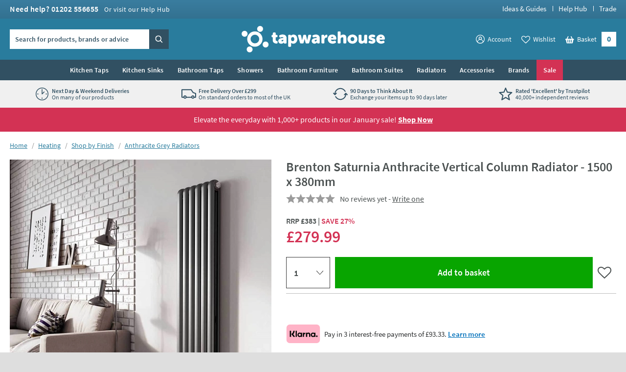

--- FILE ---
content_type: text/html; charset=utf-8
request_url: https://www.tapwarehouse.com/p/brenton-saturnia-anthracite-heated-towel-rails-3
body_size: 92524
content:
<!DOCTYPE html>
<html class="no-js " lang="en">
<head>
	<meta charset="utf-8" />
	<meta name="viewport" content="width=device-width, initial-scale=1" />
	<title data-test="browser-title">Brenton Saturnia Anthracite Vertical Column Radiator - 1500 x 380mm | Tap Warehouse</title>
	<link rel="preconnect" href="https://www.googletagmanager.com">
<link rel="preconnect" href="https://www.google-analytics.com">
<link rel="preconnect" href="https://www.googleadservices.com">
<link rel="preconnect" href="https://googleads.g.doubleclick.net">
<link rel="preconnect" href="https://static.hotjar.com">
<link rel="preconnect" href="https://cdn.livechatinc.com">
<link rel="preconnect" href="https://script.hotjar.com">
<link rel="preconnect" href="https://secure.livechatinc.com">
<link rel="preconnect" href="https://widget.trustpilot.com">
<link rel="preconnect" href="https://bat.bing.com">
<link rel="preconnect" href="https://load.sumome.com">
<link rel="preconnect" href="https://connect.facebook.net">
<link rel="preconnect" href="https://az416426.vo.msecnd.net">

	<link rel="preload" href="/fonts/source-sans-pro/source-sans-pro-v14-latin-regular.woff2" as="font" type="font/woff2" crossorigin>
	<link rel="preload" href="/fonts/source-sans-pro/source-sans-pro-v14-latin-600.woff2" as="font" type="font/woff2" crossorigin>
	<script>
		(function () {
			var html = document.documentElement;
			html.classList.remove('no-js');
			html.classList.add('js');
			var ua = navigator.userAgent;
			if (ua.indexOf('Safari') !== -1 && ua.indexOf('Chrome') === -1) { html.classList.add('safari'); }
			if (ua.indexOf('Macintosh') !== -1) { html.classList.add('mac'); }
			window.onpageshow = function (event) {
				if (event.persisted) {
					window.location.reload();
				}
			};
		})();
	</script>
	<script>
		dataLayer = [
			{
				'customerSessionId': '8a59c759-d370-4735-ae54-e27a00df909c',
				'customerId': '',
				'customerGroup': 'guest'
			}
		];
	</script>


	<script>
		algoliaSettings = {
			'appId': 'JRWVHOZUYL',
			'apiKey': '56558d1cf5b4c7b41027a766ce20fdb6',
			'indexName': 'prod-tapwarehouse',
		};
	</script>
	

	<script>
		dataLayer.push({ ecommerce: null });
		dataLayer.push({
			'ecomm_prodid': 'brenton-saturnia-anthracite-heated-towel-rails-3',
			'ecomm_pagetype': 'Product',
			'ecomm_totalvalue': '279.99',
			'ProductCode': 'TRET156A',
			'ecommerce': {"value":279.99,"items":[{"item_id":"brenton-saturnia-anthracite-heated-towel-rails-3","item_name":"Brenton Saturnia Anthracite Vertical Column Radiator - 1500 x 380mm","item_brand":"Brenton","price":279.99,"item_category":"Anthracite Grey Radiators","item_category2":"Mild Steel","item_category3":"Brenton Saturnia","item_category4":"Modern","item_category5":"Non Sale","item_variant":""}]}
		});
	</script>

		<script>
			dataLayer.push({
				'event': 'view_unique_item',
				'view_item_price': 279.99,
				'view_item_data':  {"value":279.99,"items":[{"item_id":"brenton-saturnia-anthracite-heated-towel-rails-3","item_name":"Brenton Saturnia Anthracite Vertical Column Radiator - 1500 x 380mm","item_brand":"Brenton","price":279.99,"item_category":"Anthracite Grey Radiators","item_category2":"Mild Steel","item_category3":"Brenton Saturnia","item_category4":"Modern","item_category5":"Non Sale","item_variant":""}]}
		 });
		</script>

	
	

	<script>(function (w, d, s, l, i) { w[l] = w[l] || []; w[l].push({ 'gtm.start': new Date().getTime(), event: 'gtm.js' }); var f = d.getElementsByTagName(s)[0], j = d.createElement(s); j.async = true; j.src = "https://gtm.tapwarehouse.com/3j71nkxcjhqe.js?" + i; f.parentNode.insertBefore(j, f); })(window, document, 'script', 'dataLayer', 'c34jt=aWQ9R1RNLU5HNUNTUw%3D%3D&sort=desc');</script>
	<style>body{text-rendering:optimizeLegibility}@font-face{font-family:'Source Sans Pro';font-style:normal;font-weight:300;src:local(''),url(/fonts/source-sans-pro/source-sans-pro-v14-latin-300.woff2) format('woff2'),url(/fonts/source-sans-pro-v14-latin-300.woff) format('woff');font-display:swap}@font-face{font-family:'Source Sans Pro';font-style:normal;font-weight:400;src:local(''),url(/fonts/source-sans-pro/source-sans-pro-v14-latin-regular.woff2) format('woff2'),url(/fonts/source-sans-pro-v14-latin-regular.woff) format('woff');font-display:swap}@font-face{font-family:'Source Sans Pro';font-style:normal;font-weight:600;src:local(''),url(/fonts/source-sans-pro/source-sans-pro-v14-latin-600.woff2) format('woff2'),url(/fonts/source-sans-pro-v14-latin-600.woff) format('woff');font-display:swap}@font-face{font-family:'Source Sans Pro';font-style:normal;font-weight:700;src:local(''),url(/fonts/source-sans-pro/source-sans-pro-v14-latin-700.woff2) format('woff2'),url(/fonts/source-sans-pro-v14-latin-700.woff) format('woff');font-display:swap}</style>
	<style>html,body,div,span,applet,object,iframe,h1,h2,h3,h4,h5,h6,p,blockquote,pre,a,abbr,acronym,address,big,cite,code,del,dfn,em,img,ins,kbd,q,s,samp,small,strike,strong,sub,sup,tt,var,b,u,i,center,dl,dt,dd,ol,ul,li,fieldset,form,label,legend,table,caption,tbody,tfoot,thead,tr,th,td,article,aside,canvas,details,figcaption,figure,footer,header,hgroup,menu,nav,section,summary,time,mark,audio,video{border:0;font:inherit;font-size:100%;margin:0;outline:0;padding:0;vertical-align:baseline}main,article,aside,details,figcaption,figure,footer,header,hgroup,menu,nav,section,audio,video,canvas{display:block}body{line-height:1}blockquote,q{quotes:none}blockquote:before,blockquote:after,q:before,q:after{content:"";content:none}:focus{outline:none}table{border-collapse:collapse;border-spacing:0}abbr[title]{cursor:help;text-decoration:none}fieldset{border:0;display:block;margin:0;padding:0;position:static}legend{left:auto;margin:0;padding:0;position:static;top:auto}address{display:block;font-family:"Source Sans Pro",Trebuchet MS,Helvetica,Arial,Verdana,sans-serif;font-style:normal;margin:0;padding:0}iframe{display:block;margin:0;padding:0;width:100%}::-moz-selection{background:#00abee;color:#fff}::selection{background:#00abee;color:#fff}h1,h2,h3,h4,h5,h6,.h1,.h2,.h3,.h4,.h5,.h6{font-family:"Source Sans Pro",Trebuchet MS,Helvetica,Arial,Verdana,sans-serif;font-size:.875rem;font-weight:400;line-height:1.125rem;margin:0;padding:0 0 10px 0}h1,.h1{font-size:1.375rem;line-height:1.625rem;font-weight:400}h2,.h2{font-size:1.125rem;line-height:1.375rem;font-weight:400}h3,.h3{font-size:1.0625rem;line-height:1.3125rem;font-weight:400;padding-bottom:5px}h4,.h4{font-size:.875rem;line-height:1.125rem;font-weight:700;padding-bottom:0}h5,.h5{font-size:.875rem;line-height:1.125rem;font-weight:600;padding-bottom:0}h6,.h6{padding-bottom:0;font-size:.875rem;line-height:1.125rem;font-weight:400;text-transform:none}p{margin:0;padding:0 0 15px 0}a{color:#297c9d;text-decoration:none}a:hover,a:focus{color:#4a5050;text-decoration:none}a:focus{outline:1px dotted #297c9d}em,i{font-style:italic;font-family:"Source Sans Pro",Trebuchet MS,Helvetica,Arial,Verdana,sans-serif}strong,b{font-weight:600;font-family:"Source Sans Pro",Trebuchet MS,Helvetica,Arial,Verdana,sans-serif}code,pre{font-family:monospace,serif;font-size:.8125rem;line-height:1.1875rem;margin:0;padding:0 0 15px 0}pre{white-space:pre-wrap}blockquote{background:hsl(0,0%,91.6666666667%);font-size:16px;line-height:20px;margin:0 0 20px 0;padding:15px 15px 5px 15px;position:relative;z-index:1}blockquote p{margin:0;overflow:hidden;padding:0 0 10px 0}blockquote .author{color:#707070;font-size:.875rem;line-height:1.125rem}blockquote .author a{color:#999;text-decoration:underline}blockquote .author a:hover{color:#999;text-decoration:none}blockquote .author:before{content:"- "}blockquote:before{color:#999;content:"“";float:left;font-size:2.75rem;font-weight:600;line-height:3rem;margin:-5px 0 0 0;padding:0 5px 5px 0;position:relative;z-index:1}small{color:#707070;font-size:.75rem;line-height:1rem}sub,sup{font-size:.75rem;line-height:0;margin:0;padding:0;position:relative;vertical-align:baseline}sup{top:-.5em}sub{bottom:-.25em}img{border:0;display:block;margin:0 auto;padding:0;max-width:100%}@media(hover){a:hover img{opacity:.8}}.interaction-media-query-not-supported a:hover img{opacity:.8}button,html input[type=button],html input[type=reset],html input[type=submit]{-webkit-appearance:button}button::-moz-focus-inner,input::-moz-focus-inner{border:0;margin:0;padding:0}table{font-size:.875rem;line-height:1.125rem;margin:0 0 20px 0;padding:0;width:100%}table tr th,table tr td{border-bottom:1px solid #ddd;margin:0;padding:5px;text-align:left;vertical-align:top}table tr.clickRow th,table tr.clickRow td{cursor:pointer}table tr.clickRow:hover th,table tr.clickRow:hover td{background:#e6f3f8!important}table thead tr th,table thead tr td{color:#707070;font-family:"Source Sans Pro",Trebuchet MS,Helvetica,Arial,Verdana,sans-serif;font-weight:400;padding:0 5px 5px 5px}table.stripe tbody tr:nth-child(odd) th,table.stripe tbody tr:nth-child(odd) td{background:#f1f1f1}.tableWrapper table{margin-bottom:0}.tableWrapper{margin:0 0 20px;padding:0}@media screen and (max-width:460px){.tableWrapper{padding-bottom:5px;overflow-x:auto}}ul{list-style:disc;margin:0;padding:0 0 10px 25px}ul li{margin:0;padding:0 0 5px 0}ul ul,ul ol{padding-bottom:0;padding-top:5px}ol{list-style:decimal;margin:0;padding:0 0 10px 26px}ol li{margin:0;padding:0 0 5px 0}ol ul,ol ol{padding-bottom:0;padding-top:5px}ol ol{list-style:lower-alpha}ol ol ol{list-style:lower-roman}dl{margin:0;padding:0 0 10px 0}dl dt{display:block;font-weight:700;margin:0;padding:0 0 5px 0}dl dd{display:block;margin:0;padding:0 0 5px 0}hr{background:#ddd;border:0;height:1px;margin:25px 0 20px 0;padding:0}hr.close{margin-top:5px}hr.tight{margin-bottom:5px}.cms h1{background:hsl(347.3291925466,64.6586345382%,106.1764705882%);border:2px dotted #d33254;color:#d33254;margin:0 0 15px 0;padding:10px}.cms h1:before{content:"Remove H1 tag(s)";display:block;font-size:.75rem;line-height:1rem;margin:0;padding:0;text-transform:uppercase}.cms ul{list-style:none;padding-left:0}.cms ul>li{list-style:none;padding-left:26px;position:relative;z-index:1}.cms ul>li:before{background:#297c9d;border-radius:100%;content:"";display:block;height:5px;left:13px;margin:0;padding:0;position:absolute;top:8px;width:5px;z-index:1}.cms table tbody tr:nth-child(even) th,.cms table tbody tr:nth-child(even) td{background:#f1f1f1}.cms .summary{font-size:16px;line-height:20px}.cms .imageLeft,.cms .imageRight{clear:both;display:block;margin:0 0 15px 0;padding:0}p .cms .imageLeft,p .cms .imageRight{margin-bottom:0}p .cms .imageLeft img,p .cms .imageRight img{margin-bottom:0}@media screen and (min-width:540px){.cms .imageLeft{float:left;margin:0 15px 8px 0;max-width:50%}}@media screen and (min-width:540px){.cms .imageRight{float:right;margin:0 0 8px 15px;max-width:50%}}.cms .green{color:#297c9d}.cms .red{color:#d33254}.cms .grey{color:#999}.cms .button{display:block;padding-top:5px}.cms .button a,.cms a.button,.cms a .button{background:#00abee;border:none;border-radius:0;box-sizing:border-box;color:#fff!important;cursor:pointer;display:inline-block;font-family:"Source Sans Pro",Trebuchet MS,Helvetica,Arial,Verdana,sans-serif;font-size:1rem;font-weight:normal;line-height:1.25rem;margin:0;padding:7px 15px 9px 15px;text-align:center;text-decoration:none!important;-webkit-user-select:none;-moz-user-select:none;-ms-user-select:none;user-select:none;vertical-align:middle;white-space:nowrap}.cms .button a:hover,.cms a.button:hover,.cms a .button:hover{background:#0099d4;color:#fff!important;text-decoration:none!important}.cms figure figcaption{font-size:.75rem;line-height:1.125rem;padding:10px;background:#eaeaea}.cms a:not([class]){text-decoration:underline}[name*=" "]{border:2px solid red!important}figure.c-image figcaption{font-size:.75rem;line-height:1.125rem;padding:10px;background:#eaeaea}html{background:#dedede;margin:0;padding:0;-webkit-tap-highlight-color:rgba(0,0,0,0);-webkit-text-size-adjust:100%;-moz-text-size-adjust:100%;-ms-text-size-adjust:100%;-o-text-size-adjust:100%;text-size-adjust:100%;min-width:320px;overflow-y:scroll}body{background:#dedede;color:#4a5050;font-family:"Source Sans Pro",Trebuchet MS,Helvetica,Arial,Verdana,sans-serif;font-size:.875rem;line-height:1.125rem;margin:0;padding:0;text-align:center;min-width:320px}@media screen and (min-width:980px){body{min-width:960px}}.formWrapper{border-bottom:1px solid #ddd;margin:0 0 15px 0;padding:0 0 15px 0}.formWrapperLast{border-bottom:0;margin-bottom:0;padding-bottom:0}label{display:block;margin:0;padding:0 0 3px 0}.formRow{margin:0;padding:0 0 15px 0}.formRowInline{float:left;margin:0;padding:0 1.3% 0 0;width:32%;max-width:127px}.formRowInline:last-child{padding-right:0}.formRow--flush{margin:0;padding:0}.formAction{margin:0;padding:5px 0 15px 0}.formActionLast{padding-bottom:0}.formReq,.umbraco-forms-indicator{color:#d33254!important}label .formReq,label .umbraco-forms-indicator{font-family:Helvetica,Arial,Verdana,sans-serif;font-size:.9375rem}.formText,.formTextarea,.formSelect,.formUpload,.StripeElement{border:1px solid #ddd;border-radius:0;box-sizing:border-box;color:#707070;display:inline-block;font-family:Helvetica,Arial,Verdana,sans-serif;font-size:1rem}@media screen and (min-width:980px){.formText,.formTextarea,.formSelect,.formUpload,.StripeElement{font-size:.8125rem}}.formText,.formTextarea,.formSelect,.formUpload,.StripeElement{height:2.25rem;line-height:1.0625rem;margin:0;padding:5px 8px}.formText:-ms-input-placeholder,.formTextarea:-ms-input-placeholder,.formSelect:-ms-input-placeholder,.formUpload:-ms-input-placeholder,.StripeElement:-ms-input-placeholder{color:#999;color:#999;opacity:1}.formText::-webkit-input-placeholder,.formTextarea::-webkit-input-placeholder,.formSelect::-webkit-input-placeholder,.formUpload::-webkit-input-placeholder,.StripeElement::-webkit-input-placeholder{color:#999;color:#999}.formText::placeholder,.formTextarea::placeholder,.formSelect::placeholder,.formUpload::placeholder,.StripeElement::placeholder{color:#999;color:#999}.formText,.formTextarea,.formSelect,.formUpload,.StripeElement{vertical-align:middle;width:100%;max-width:315px}.formText::-moz-focus-inner,.formTextarea::-moz-focus-inner,.formSelect::-moz-focus-inner,.formUpload::-moz-focus-inner,.StripeElement::-moz-focus-inner{border:0;margin:0;padding:0}.formText[type=search],.formTextarea[type=search],.formSelect[type=search],.formUpload[type=search],.StripeElement[type=search]{-webkit-appearance:none}.formText.disabled,.formText[disabled],.formTextarea.disabled,.formTextarea[disabled],.formSelect.disabled,.formSelect[disabled],.formUpload.disabled,.formUpload[disabled],.StripeElement.disabled,.StripeElement[disabled]{background:#f2f2f2;cursor:not-allowed}.formStatic{padding-top:6px}.formTextSmall,.formSelectSmall{margin-right:5px;width:40%;max-width:100px}.formTextMedium,.formSelectMedium{margin-right:5px;width:60%;max-width:150px}.formTextLarge,.formSelectLarge{margin-right:5px;width:80%;max-width:250px}.formSelect{padding-left:4px;padding-right:4px}.formTextarea,.umbraco-forms-form textarea{height:150px;resize:vertical;vertical-align:top}.formChecks,.formRadios{list-style:none;margin:0;padding:0 0 15px 0}.formChecks .level1,.formRadios .level1{list-style:none;min-height:.8125rem;margin:0;padding:5px 0 0 25px;position:relative;z-index:1}.formChecks .level1 input,.formRadios .level1 input{cursor:pointer;left:5px;margin:0;padding:0;position:absolute;top:.5rem;z-index:1}.formChecks .level1 label,.formRadios .level1 label{cursor:pointer;display:inline;font-weight:normal;margin:0;padding:0}.formChecks .level1:first-child,.formRadios .level1:first-child{padding-top:0}.formChecks .level1:first-child input,.formRadios .level1:first-child input{top:.1875rem}.has-scaled-up-text-large .formChecks .level1:first-child input,.has-scaled-up-text-large .formRadios .level1:first-child input{top:.3125rem}.formChecks--spaced .level1,.formRadios--spaced .level1{padding-top:.625rem}.formChecks--spaced .level1 input,.formRadios--spaced .level1 input{top:.75rem}.formChecks--spaced .level1:first-child input,.formRadios--spaced .level1:first-child input{top:.125rem}.formChecksInline,.formRadiosInline{padding-bottom:10px}.formChecksInline .level1,.formRadiosInline .level1{float:left;padding:0 5px 5px 25px;min-width:75px}.formChecksInline .level1 input,.formRadiosInline .level1 input{top:2px}.formChecksRating,.formRadiosRating{padding-top:5px;max-width:none}.formChecksRating .level1,.formRadiosRating .level1{float:left;margin:0;overflow:hidden;padding:0 15px 0 0}.formChecksRating .level1 input,.formRadiosRating .level1 input{position:static;top:2px}.js .formChecksRating .level1 input,.js .formRadiosRating .level1 input{visibility:hidden}.js .formChecksRating .level1 span,.js .formRadiosRating .level1 span{display:none}.js .formChecksRating .level1,.js .formRadiosRating .level1{padding:0 10px 0 0;min-height:15px;height:auto!important;height:15px;width:15px}.js.no-touch .formChecksRating .level1,.js.no-touch .formRadiosRating .level1{padding:0 3px 0 0}.formChecksDivider,.formRadiosDivider{border-bottom:1px solid #ddd;margin:0 0 15px 0;padding:0 0 15px 0}.formChecksFull,.formRadiosFull{max-width:none!important}.formRow .formChecks,.formRow .formRadios{padding-bottom:0!important}@media screen and (min-width:540px){.formChecks,.formRadios{max-width:70%}}.formButton{background:#00abee;border:none;border-radius:0;box-sizing:border-box;color:#fff!important;cursor:pointer;display:inline-block;font-family:"Source Sans Pro",Trebuchet MS,Helvetica,Arial,Verdana,sans-serif;font-size:1rem;font-weight:400;height:2.25rem;line-height:1.25rem;margin:0 5px 0 0;padding:5px 15px;text-align:center;text-decoration:none!important;-webkit-user-select:none;-moz-user-select:none;-ms-user-select:none;user-select:none;vertical-align:middle;white-space:nowrap;min-width:90px}.formButton::-moz-focus-inner{border:0;margin:0;padding:0}.formButton.disabled,.formButton[disabled]{background:#999!important;box-shadow:none;cursor:not-allowed!important;pointer-events:none!important;opacity:.5}a.formButton{padding-bottom:7px;padding-top:7px}.formButtonToggle{font-size:.9375rem;font-weight:600;height:auto;line-height:1.1875rem;padding:11px 50px 12px 25px!important;position:relative;z-index:1}.formButtonToggle:before{background:url(/images/forms/toggle.png?v=17802) no-repeat 0 0;content:"";display:block;height:8px;margin:0;padding:0;position:absolute;right:20px;top:17px;width:14px;z-index:1}.formButtonAction{background-color:#08a500!important;font-weight:600;min-width:150px}.formButtonGreen{background-color:#297c9d!important}.formButtonGrey{background-color:#999!important}.formButtonRed{background-color:#d33254!important}.formButtonBlock{display:block;padding-left:0;padding-right:0;width:100%}.formButtonStretch{width:100%;max-width:315px}.formButtonSmall{height:32px;font-size:.8125rem;line-height:1.0625rem;padding:3px 13px;min-width:0}.formButtonLarge{font-weight:600;height:auto;padding:10px 25px!important;min-width:0}.formButtonLink{background:none;border-color:rgba(0,0,0,0);color:#297c9d!important;height:auto;margin:0;padding:5px!important;text-decoration:none!important;min-width:0}.formButtonSearch{background:#00abee url(/images/misc/search.png?v=17802) no-repeat 7px 7px;padding:0;text-indent:-9999px;width:36px;min-width:36px}.formButtonCheckout{background:#08a500;display:block}.formMessage,.formSuccess,.formWarning,.formError{background:#e6f3f8;color:#297c9d;clear:both;display:block;font-size:.875rem;line-height:1.125rem;margin:0 0 15px 0;padding:8px 10px}.formMessage a,.formSuccess a,.formWarning a,.formError a{color:#297c9d;text-decoration:underline}.formRow .formMessage,.c-form__row .formMessage,.formChecks .formMessage,.formRadios .formMessage,.formRow .formSuccess,.c-form__row .formSuccess,.formChecks .formSuccess,.formRadios .formSuccess,.formRow .formWarning,.c-form__row .formWarning,.formChecks .formWarning,.formRadios .formWarning,.formRow .formError,.c-form__row .formError,.formChecks .formError,.formRadios .formError{background:none;display:none;font-size:.8125rem;line-height:1.0625rem;margin:0;padding:5px 0 0 0;max-width:315px}.formRowChecks .formMessage,.formRowChecks .formSuccess,.formRowChecks .formWarning,.formRowChecks .formError{padding-left:25px}.formMessage.formError--large,.formSuccess.formError--large,.formWarning.formError--large,.formError.formError--large{font-size:1rem;line-height:1.3125rem;padding:10px 0 0 0}.formSuccess{background:#08a500;color:#fff}.formWarning{background:#fcdd62;color:#4a5050}.formError{background:#d33254;color:#fff}.formError a{color:#fff}.formRow .formError,.c-form__row .formError,.formChecks .formError,.formRadios .formError{color:#d33254}.formInfo{color:#707070;clear:both;display:block;font-size:.8125rem;line-height:1.0625rem;margin:0;padding:5px 0 0 0;max-width:315px}.StripeElement{height:auto;padding:10px 8px}.StripeElement__label{display:block;padding:0 0 3px 0}.formLabelCounter{display:flex;position:relative;max-width:315px}.formLabelCounter__text{margin-left:auto}.formLabelCounter__text.formLabelCounter__text--over{color:#d33254}.c-nav{background:#315062;color:#fff}@media screen and (max-width:979px){.c-nav{display:none}}@media screen and (min-width:980px){.c-nav__inner{max-width:1200px;margin:0 auto;z-index:99999;position:relative}}.c-nav__mobile-trigger{background-color:rgba(0,0,0,0);border:none;background-image:url(/images/components/nav/toggle.svg?v=17802);background-size:25px 20px;background-position:50%;background-repeat:no-repeat;width:50px;height:50px;position:absolute;top:50%;transform:translateY(-50%);right:0}@media screen and (min-width:980px){.c-nav__mobile-trigger{display:none}}.c-nav__list{margin:0;padding:0;list-style:none}@media screen and (min-width:980px){.c-nav__list{display:flex;justify-content:center;font-size:0;line-height:0;text-align:center}}.c-nav__item{padding:0}@media screen and (max-width:979px){.c-nav__item{position:relative;border-bottom:1px solid #294251}.c-nav__item:not(:first-child){border-top:1px solid #3a5e73}.c-nav__item--sale{border-bottom-color:#c22a4a}.c-nav__item--sale:not(:first-child){border-top-color:#d74866}.c-nav__item--feature{border-bottom-color:#315062}.c-nav__item--feature:not(:first-child){border-top-color:#426c84}}@media screen and (min-width:360px){.c-nav__item--mobile-small-only{display:none!important}}@media screen and (min-width:980px){.c-nav__item{text-align:left;display:flex}.c-nav__item--mobile-only{display:none!important}.c-nav__item--2{max-width:50%}.c-nav__item--3{max-width:33.3%}.c-nav__item--4{max-width:25%}.c-nav__item--5{max-width:20%}.c-nav__item--6{max-width:16.6%}.c-nav__item--7{max-width:14.2%}.c-nav__item--8{max-width:12.4%}.c-nav__item--9{max-width:11.1%}.c-nav__item--10{max-width:10%}}@media screen and (min-width:1225px){.c-nav__item{max-width:none}}.c-nav__link{font-size:.875rem;line-height:1.125rem;padding:15px 54px 15px 10px;display:block;color:#fff;font-weight:600;text-overflow:ellipsis;overflow:hidden;white-space:nowrap}.c-nav__link:hover,.c-nav__link:focus{color:#fff}@media screen and (min-width:980px){.c-nav__link:hover,.c-nav__link:focus{background:#fff;color:#315062}}.c-nav__item--feature>.c-nav__link{background-color:#b1dfda;color:#315062}.c-nav__item--feature>.c-nav__link+.c-nav__more:before{border-left-color:#315062}.no-touch .c-nav__item--feature>.c-nav__link:hover{background:hsl(173.4782608696,41.8181818182%,71.431372549%)}.c-nav__item--feature>.c-nav__link[aria-expanded=true]{background:hsl(173.4782608696,41.8181818182%,71.431372549%);color:#315062}.c-nav__item--sale>.c-nav__link{background-color:#d33254;color:#fff}.c-nav__item--sale>.c-nav__link+.c-nav__more:before{border-left-color:#fff}.no-touch .c-nav__item--sale>.c-nav__link:hover{background:#b92847}.c-nav__item--sale>.c-nav__link[aria-expanded=true]{background:#b92847;color:#fff}.c-nav__link.c-nav__link--alt{background-color:#297c9d}@media screen and (min-width:980px){.c-nav__link{padding:12px 14px;letter-spacing:.2px;display:flex;align-items:center;text-align:center;text-overflow:clip;overflow:visible;white-space:normal}.c-nav__link[aria-expanded=true]{background-color:#fff;color:#315062}}@media screen and (min-width:1225px){.c-nav__link{white-space:nowrap}}.c-nav__more{display:none}@media screen and (min-width:980px){.c-nav__secondary{display:none}.c-nav__secondary.is-active{display:block;position:absolute;top:100%;left:0;right:0;width:100%;max-width:1200px;margin:0 auto;background-color:#fff}}.c-header{position:relative;z-index:5555;transition:transform 300ms ease-out}.c-header.is-sticky{position:sticky;top:0;z-index:9999;box-shadow:0 -3px 0 0 #fff}.c-header.is-sticky.is-scrolling-down{transform:translateY(-100%)}.c-header.is-sticky.no-transition{transition:none}@media(min-width:980px)and (max-height:900px){.c-header.is-sticky{position:relative;top:auto}.c-header.is-sticky.is-scrolling-down{transform:translateY(0)}}.c-header__top{display:none}@media screen and (min-width:980px){.c-header__top{display:block;background:#397c9e url(/images/layout/header/grad.png?v=17802) repeat-x 0 100%}}.c-header__top__inner{padding:10px 20px}.c-header__call{margin:0;padding:0;color:#fff;float:left}.c-header__call__link{color:#fff;letter-spacing:.5px;display:inline-block;font-size:1rem;line-height:1rem;font-weight:600}.c-header__call__hours{display:inline-block;margin:0 0 0 8px;font-size:.875rem;line-height:.875rem;font-weight:400}.c-header__quick-links{margin:0;padding:0;list-style:none;font-size:.9375rem;line-height:.9375rem;font-weight:500;float:right}.c-header__quick-links__item{display:inline-block;margin:0;padding:0}.c-header__quick-links__item:not(:first-child){padding:0 0 0 22px;position:relative}.c-header__quick-links__item:not(:first-child):before{content:"";display:block;width:1px;position:absolute;top:2px;bottom:2px;left:10px;background:#fff}.c-header__quick-links__link{color:#fff}.c-header__middle{background:#297c9d}@media screen and (max-width:350px){.c-header__middle{height:62.25px}}@media screen and (min-width:980px){.c-header__middle{position:relative;z-index:100}}.c-header__middle__inner{padding:15px 20px}.c-header__middle__inner__inner{position:relative}.c-header__logo{width:150px;margin:0;padding:0}.c-header--checkout .c-header__logo{margin:0 auto}@media screen and (min-width:980px){.c-header--checkout .c-header__logo{width:230px}}@media screen and (min-width:375px){.c-header__logo{width:175px}}@media screen and (min-width:640px){.c-header__logo{width:185px}}@media screen and (min-width:980px){.c-header__logo{width:295px;margin:0 auto}}.c-header__logo.c-header__logo--trade{width:110px}@media screen and (min-width:640px){.c-header__logo.c-header__logo--trade{width:140px}}@media screen and (min-width:980px){.c-header__logo.c-header__logo--trade{width:192px}}.c-header__logo__link{color:#fff;display:block;position:relative}.c-header__logo__link .c-icon{width:100%;height:auto}.c-header__search{position:absolute;width:230px;top:50%;transform:translateY(-50%);left:0;display:none;z-index:11}.html--mega-nav-open .c-header__search{z-index:auto}@media screen and (min-width:980px){.c-header__search{display:block}}.c-header__search__inner{position:relative;width:305px;height:2.5rem;z-index:2}@media screen and (min-width:1045px){.c-header__search__inner{width:325px}}.c-header__search__text{background:rgba(0,0,0,0);margin:0;padding:.625rem;color:rgba(49,80,98,.8);background:#fff}.c-header__search__text:-ms-input-placeholder{color:#315062;color:#315062;opacity:1}.c-header__search__text::-webkit-input-placeholder{color:#315062;color:#315062}.c-header__search__text::placeholder{color:#315062;color:#315062}.c-header__search__text{font-family:"Source Sans Pro",Trebuchet MS,Helvetica,Arial,Verdana,sans-serif;font-size:.875rem;line-height:normal;font-weight:600;letter-spacing:.2px;width:265px;border:1px solid #fff;transition:border .25s ease;will-change:border;-webkit-appearance:none;-moz-appearance:none;appearance:none;border-radius:0}@media screen and (min-width:1045px){.c-header__search__text{width:285px}}.c-header__search__text::-ms-clear{display:none;width:0;height:0}.c-header__search__text::-ms-reveal{display:none;width:0;height:0}.c-header__search__text::-webkit-search-decoration,.c-header__search__text::-webkit-search-cancel-button,.c-header__search__text::-webkit-search-results-button,.c-header__search__text::-webkit-search-results-decoration{display:none}.c-header__search__button{width:40px;height:2.5rem;border:0;margin:0;padding:0;position:absolute;right:0;top:50%;background:url("[data-uri]") repeat 0 0;transform:translateY(-50%);cursor:pointer;background-color:#315062}.c-header__search__button .c-icon{width:15px;height:15px;color:#fff;position:absolute;top:50%;left:50%;transform:translate(-50%,-50%)}.c-header__utils{position:absolute;top:50%;transform:translateY(-50%);right:40px;z-index:10}.html--mega-nav-open .c-header__utils{z-index:auto}@media screen and (min-width:980px){.c-header__utils{right:0}}.c-header__utils__list{display:flex;align-items:center;margin:0;padding:0;list-style:none}.c-header__utils__item{margin:0;padding:0;display:flex;align-items:flex-end}.c-header__utils__item:not(:first-child){margin-left:15px}@media screen and (min-width:980px){.c-header__utils__item:not(:first-child){margin-left:20px}}@media screen and (max-width:459px){.c-header__utils__item--account{display:none}}.c-header__utils__item--account{position:relative}@media screen and (max-width:979px){.c-header__utils__item--account{width:30px;height:30px}.c-header__utils__item--account .c-header__utils__count{right:3px}}.c-header__utils__item--account .c-icon{width:30px;height:30px}.c-header__utils__item--account .c-icon[aria-hidden=true]{display:none}@media screen and (max-width:359px){.c-header__utils__item--wishlist{display:none}}.c-header__utils__item--wishlist{position:relative}@media screen and (max-width:979px){.c-header__utils__item--wishlist{width:30px;height:30px}}.c-header__utils__item--wishlist .c-icon{width:34px;height:34px;margin-bottom:-2px}.c-header__utils__item--wishlist .c-icon[aria-hidden=true]{display:none}@media screen and (min-width:980px){.c-header__utils__item--account .c-header__utils__link,.c-header__utils__item--wishlist .c-header__utils__link{display:flex;align-items:center}.c-header__utils__item--account .c-icon,.c-header__utils__item--wishlist .c-icon{width:18px;height:18px;margin-right:6px}}.c-header__utils__item--with-sub{position:relative}.c-header__utils__link{color:#fff;display:flex;align-items:center}.c-header__utils__link--basket{position:relative;width:30px;height:30px;background:url("[data-uri]") repeat 0 0;display:block}@media screen and (min-width:980px){.c-header__utils__link--basket{padding:0 40px 0 0;width:auto;height:auto;display:flex;align-items:flex-end}}.c-header__utils__link--basket .c-icon{width:37px;height:37px;margin-top:-3px}@media screen and (min-width:980px){.c-header__utils__link--basket .c-icon{width:18.5px;height:15.5px;position:relative;top:auto;left:auto;margin-right:6px}}@media screen and (max-width:979px){.c-header__utils__text{border:0;clip:rect(0 0 0 0);height:1px;margin:-1px;overflow:hidden;padding:0;position:absolute;width:1px;white-space:nowrap}}.c-header__utils__count{display:block;position:absolute;font-weight:700;text-align:center;right:-5px;bottom:-5px;background:#d33254;font-size:.6875rem;line-height:.6875rem;padding:3px 5px;border-radius:10px;text-overflow:ellipsis;white-space:nowrap}@media screen and (min-width:980px){.c-header__utils__count{width:30px;height:1.875rem;background:#fff;right:0;top:50%;transform:translateY(-50%);font-size:1rem;line-height:1.75rem;color:#297c9d;padding:0;border-radius:0;bottom:auto}}.c-header__utils__sub{visibility:hidden;position:absolute;opacity:0}.c-header__utils__sub[aria-hidden=true]{display:none}.c-header__search-toggle{padding:0;position:absolute;background:url("[data-uri]") repeat 0 0;top:50%;transform:translateY(-50%);right:175px}@media screen and (max-width:459px){.c-header__search-toggle{right:125px}}@media screen and (max-width:359px){.c-header__search-toggle{right:85px}}@media screen and (min-width:980px){.c-header__search-toggle{display:none}}.c-header__search-toggle__link{display:block;width:30px;height:30px;position:relative}.c-header__search-toggle__link .c-icon{width:30px;height:30px;color:#fff}.c-usps{background:#315062;padding:10px 0;font-size:.75rem;text-align:center;max-height:56px}@media screen and (min-width:980px){.c-usps{background:#f0f0f0}}.c-usps .splide__arrows .splide__arrow{bottom:0;margin:0;padding:0;position:absolute;overflow:hidden;text-indent:200%;white-space:nowrap;width:40px;top:0;z-index:1000;display:block;border:0;-webkit-appearance:none;-moz-appearance:none;appearance:none;background:none;cursor:pointer}.c-usps .splide__arrows .splide__arrow:before{content:"";background-position:0 0;background-repeat:no-repeat;display:block;height:32px;width:32px;left:0;padding:0;position:absolute;top:0;z-index:1}@media screen and (min-width:980px){.c-usps .splide__arrows .splide__arrow{display:none!important}}.c-usps .splide__arrows .splide__arrow--prev{left:0}.c-usps .splide__arrows .splide__arrow--prev:before{transform:rotate(180deg);left:5px}.c-usps .splide__arrows .splide__arrow--next{right:0}.c-usps__inner{position:relative;overflow:hidden;height:2rem}.c-usps__list{list-style:none;padding:0;margin:0 auto;display:flex;flex-direction:row}@media screen and (max-width:979px){.c-usps__list-item{width:100%;flex:none}}.c-usps__list-item{padding:0}.c-usps__link{text-decoration:none;color:#fff;transition:color 300ms}@media screen and (min-width:980px){.c-usps__link{color:#315062}}.c-usps__icon{display:inline-block;vertical-align:middle;width:30px;height:26px;margin-right:5px}.c-usps__icon.c-icon{margin-right:5px}.c-usps__link-content{display:inline-block;vertical-align:middle;line-height:1.15}.c-usps__title{display:block;font-weight:600}.c-usps .splide__arrow:before{background-image:url("[data-uri]")}.c-usps__link:hover,.c-usps__link:focus{color:#b7cedb}@media screen and (min-width:980px){.c-usps__link:hover,.c-usps__link:focus{color:#999;text-decoration:none}}@media screen and (min-width:980px){.c-usps{text-align:left;padding:15px 0}.c-usps__inner{height:auto;overflow:visible}.c-usps__list{display:flex;max-width:1010px;padding:0 10px;transform:none!important;justify-content:center}.c-usps__list-item{width:auto;flex:1;display:flex;align-content:center;justify-content:center}.c-usps__link{display:flex}}@media screen and (min-width:1225px){.c-usps__list{max-width:1260px}}.c-alert{background:#ffcd00;color:#000;overflow:hidden;transition:max-height 300ms linear;max-height:1000px}.c-alert__inner{padding:20px}@media screen and (min-width:880px){.c-alert__inner__inner{position:relative;padding-right:230px}}.c-alert__title{font-weight:600;margin:0 0 10px 0;padding:0;font-size:1.125rem;line-height:1.5rem}.c-alert__content{padding:0;margin:0 0 15px 0}.c-alert__content a{color:#000;text-decoration:underline;font-weight:600}@media screen and (min-width:880px){.c-alert__content{margin:0}}.c-alert__action{padding:0;margin:0}@media screen and (min-width:880px){.c-alert__action{position:absolute;bottom:3px;right:0}}.c-alert__close{display:inline;margin:0;padding:0;height:auto;background:none;color:#000;font-size:1.125rem;line-height:1.125rem;-webkit-appearance:none;-moz-appearance:none;appearance:none;cursor:pointer;box-sizing:border-box;text-align:left;border:0;font-family:"Source Sans Pro",Trebuchet MS,Helvetica,Arial,Verdana,sans-serif;font-weight:600;text-decoration:underline}@media screen and (max-width:979px){.c-alert--with-mobile-message .c-alert__content--desktop{display:none}}@media screen and (min-width:980px){.c-alert--with-mobile-message .c-alert__content--mobile{display:none}}.m-mobile-search{display:none}@media screen and (max-width:979px){.theme-Drench .m-mobile-search{display:block}}.theme-Drench .m-mobile-search__form form{display:flex}.theme-Drench .m-mobile-search__form .formButton{box-sizing:border-box;height:36px;width:29px;margin:0 5px 0 0;padding:0}.theme-Drench .m-mobile-search__icon{position:absolute;display:block;right:initial;left:10px;top:50%;margin:-10.5px 0 0 0}.lPage{background:#fff;margin:0 auto;padding:0;text-align:left}.lOffer{background:#d33254;margin:0;padding:14px 0;text-align:center}.lOffer p{display:inline;padding:0}.lOffer .primary{color:#fff;display:block;font-size:1rem;font-weight:400;line-height:1.3125rem;margin:0 auto;padding:0 10px;text-decoration:none;max-width:940px}.lOffer .primary .offer{margin:0;overflow:hidden;padding:0}.lOffer .primary .offer .title{display:inline;font-size:1.25rem;line-height:1.5rem;margin:0;padding:0 5px}.lOffer .primary .offer .summary{display:inline;font-size:.9375rem;line-height:1.75rem;margin:0;padding:0}.lOffer .primary .terms{display:inline;margin:0;padding:3px 5px 0 5px}.lOffer .primary .terms p{margin:0;padding:0}.lOffer .primary strong,.lOffer .primary b{font-weight:900}@media screen and (min-width:1045px){.lOffer .primary{max-width:1004px}}@media screen and (min-width:1225px){.lOffer .primary{max-width:1180px}}.lOffer a.primary:hover{opacity:.8;text-decoration:none}.lOffer.mobileOffer{padding:0}.lOffer.mobileOffer .primary{padding:10px}.lOffer.mobileOffer .primary .offer{text-align:center}.lOffer.mobileOffer .primary .offer .title,.lOffer.mobileOffer .primary .offer .summary,.lOffer.mobileOffer .primary .offer .terms{font-size:.875rem;font-weight:300;line-height:1.125rem;margin:0;padding:0;text-align:center}.lOffer .timeleft{display:inline-block;padding:0 5px;font-weight:bold;font-variant-numeric:tabular-nums}@media screen and (min-width:460px)and (max-width:1225px){.lOffer .timeleft.timeleft-block{display:block}}@media screen and (min-width:460px){.lOffer .timeleft.timeleft-long-block{display:block}}.no-js .lOffer .timeleft{display:none}.lContent{margin:0 auto;padding:0;max-width:960px}body[data-page-template=HomeIndex] .lContent{border:0;clip:rect(0 0 0 0);height:1px;margin:-1px;overflow:hidden;padding:0;position:absolute;width:1px;white-space:nowrap}.lContentTitle{margin:0;padding:0 0 20px 0}.lContentTitle .primary{color:#4a5050;display:inline-block;font-size:1.375rem;line-height:1.625rem;margin:0;padding:0 5px 0 0}.lContentTitle .secondary{color:#707070;display:inline-block;font-size:1rem;line-height:1.25rem;margin:0;padding:0;font-weight:600;font-family:"Source Sans Pro",Trebuchet MS,Helvetica,Arial,Verdana,sans-serif}.lContentTitle .tertiary{color:#707070;display:inline-block;font-size:.875rem;line-height:1.125rem;margin:0;padding:0}.lContentSummary{font-size:1rem;line-height:1.25rem}.lContentInner{margin:0 auto;padding:15px 10px}.lContentInner.spaced{margin-bottom:15px}@media screen and (min-width:980px){.lContentInner.spaced{margin-bottom:20px}}.lContentInner.tight{margin-bottom:0;padding-bottom:0}@media screen and (min-width:980px){.lContentInner{margin:0 auto;padding:15px 0}}.lContent.alt{background:#f1f1f1;margin:0 auto 1px auto;padding:10px}.lContent.alt .lContentInner{background:#fff;padding:10px}@media screen and (min-width:540px){.lContent.alt .lContentInner.narrow{width:320px}}@media screen and (min-width:980px){.lContent.alt .lContentInner.narrow{width:380px}}@media screen and (min-width:1045px){.lContent.alt .lContentInner.narrow{width:420px}}@media screen and (min-width:540px){.lContent.alt .lContentInner{min-height:200px;height:auto!important;height:200px;padding:30px 80px}}@media screen and (min-width:980px){.lContent.alt .lContentInner{width:700px}}@media screen and (min-width:1045px){.lContent.alt .lContentInner{width:764px}}@media screen and (min-width:1225px){.lContent.alt .lContentInner{width:940px}}@media screen and (min-width:540px){.lContent.alt{padding:15px}}@media screen and (min-width:980px){.lContent.alt{margin:0 auto 20px auto;padding:50px;width:auto!important}}@media screen and (min-width:980px){.lContent.checkout{margin-bottom:1px}}@media screen and (min-width:980px){.lContent{width:960px;max-width:none}}@media screen and (min-width:1225px){.lContent{width:1136px}}.lCols{margin:0;padding:0}.lCols>.col{margin:0;padding:0}.lCols>.col.primary{margin:0;padding:0}@media screen and (min-width:980px){.lCols>.col.primary{float:left;width:552px}}@media screen and (min-width:1225px){.lCols>.col.primary{width:728px}}.lCols>.col.secondary{margin:0;padding:20px 0 0 0}@media screen and (min-width:980px){.lCols>.col.secondary{float:right;width:348px}}@media screen and (min-width:1225px){.lCols>.col.secondary{width:348px}}.lCols>.col.secondary--with-help-hub-block{padding:0}@media screen and (min-width:980px){.lCols>.col.secondary--with-help-hub-block{float:right;width:367px}}@media screen and (min-width:1225px){.lCols>.col.secondary--with-help-hub-block{width:367px}}.lCols>.col.withNav{border-top:1px solid #e3e3e3;margin:0;padding:20px 0;position:relative;z-index:1}@media screen and (min-width:540px){.lCols>.col.withNav{border-left:1px solid #e3e3e3;padding:20px}}@media screen and (min-width:980px){.lCols>.col.withNav{min-height:475px;height:auto!important;height:475px}}@media screen and (min-width:980px){.lCols.alt>.col.primary{float:right;margin:0;padding:20px 0 0 0;width:740px}}@media screen and (min-width:1045px){.lCols.alt>.col.primary{padding-right:19px;width:790px}}@media screen and (min-width:1225px){.lCols.alt>.col.primary{width:930px}}@media screen and (min-width:980px){.lCols.alt>.col.secondary{float:left;margin:0;padding:20px 0 0;width:195px}}@media screen and (min-width:1225px){.lCols.alt>.col.secondary{width:225px}}@media screen and (min-width:980px){.lCols.alt{margin-top:-15px}.lCols.alt.no-breadcrumbs{margin-top:5px}}@media screen and (min-width:1045px){.lCols.alt{margin-left:-32px;margin-right:-32px}}@media screen and (min-width:980px){.lCols.checkout>.col.primary{float:left;width:350px;max-width:none}}@media screen and (min-width:1045px){.lCols.checkout>.col.primary{width:390px}}@media screen and (min-width:1225px){.lCols.checkout>.col.primary{width:545px}}@media screen and (min-width:980px){.lCols.checkout>.col.secondary{float:right;width:350px;max-width:none}}@media screen and (min-width:1045px){.lCols.checkout>.col.secondary{width:355px}}@media screen and (min-width:1225px){.lCols.checkout>.col.secondary{width:375px}}@media screen and (min-width:540px){.lCols{position:relative}}@media screen and (min-width:980px){.lCols{z-index:1}}.c-section--category .lCols.alt{margin:0 auto;padding:0}@media screen and (min-width:980px){.c-section--category .lCols.alt .col.primary{padding:0 0 0 45px;width:calc(100% - 240px)}}@media screen and (min-width:1225px){.c-section--category .lCols.alt .col.primary{width:calc(100% - 290px)}}@media screen and (min-width:980px){.c-section--category .lCols.alt .col.secondary{padding:0}}@media screen and (min-width:1225px){.c-section--category .lCols.alt .col.secondary{width:245px}}.lBackToTop{margin:0 auto;padding:0;max-width:960px;border-bottom:1px solid #fff}.lBackToTop .primary{display:block;height:40px;margin:0;overflow:hidden;padding:0;text-indent:-9999px}@media screen and (min-width:980px){.lBackToTop{display:none}}.l-container{max-width:1565px;margin:0 auto}.l-container--with-grid{max-width:1605px}.l-grid{display:flex;flex-direction:row;flex-wrap:wrap}@media screen and (max-width:459px){.l-grid.l-grid--tight-until-ml{padding:0 10px}}.l-grid__col{padding:0 20px;box-sizing:border-box;width:100%}.l-grid--spaced .l-grid__col{padding-bottom:40px}@media screen and (max-width:459px){.l-grid--tight-until-ml .l-grid__col{padding:0 10px 20px}}.l-grid__col--50{width:50%}.l-grid__col--100{width:100%}@media screen and (min-width:360px){.l-grid__col--mm50{width:50%}}@media screen and (min-width:540px){.l-grid__col--t20{width:20%}.l-grid__col--t25{width:25%}.l-grid__col--t33{width:33.33%}.l-grid__col--t40{width:40%}.l-grid__col--t50{width:50%}.l-grid__col--t60{width:60%}.l-grid__col--t80{width:80%}.l-grid__col--t100{width:100%}}@media screen and (min-width:980px){.l-grid__col--d20{width:20%}.l-grid__col--d30{width:30%}.l-grid__col--d33{width:33.33%}.l-grid__col--d40{width:40%}.l-grid__col--d60{width:60%}.l-grid__col--d70{width:70%}.l-grid__col--d80{width:80%}.l-grid__col--d100{width:100%}.l-grid__col--dalign-right{text-align:right}}@media screen and (min-width:1045px){.l-grid__col--l20{width:20%}.l-grid__col--l25{width:25%}.l-grid__col--l30{width:30%}.l-grid__col--l70{width:70%}}@media screen and (min-width:1225px){.l-grid__col--m20{width:20%}}@media screen and (min-width:1225px){.l-grid--article .l-grid__col:first-child{padding-right:80px}}.l-grid--category{padding:0 10px}.l-grid--category .l-grid__col{padding:0 10px 20px 10px}.m-grid{clear:both;margin:0 auto;padding:0;position:relative;z-index:1}.m-grid__inner{box-sizing:border-box;clear:both;margin:0;margin-left:-14px;padding:0;zoom:1}.m-grid__inner--tight{margin-left:0}.m-grid__row{box-sizing:border-box;font-size:0;line-height:0;margin:0;padding:0;position:relative;text-align:center;z-index:1}.m-grid__row--reverse{direction:rtl}.m-grid__row--align-left{text-align:left}.m-grid__col{display:inline-block;box-sizing:border-box;direction:ltr;font-size:.875rem;line-height:1.125rem;margin:0 0 14px 0;padding:0 0 0 14px;text-align:left;vertical-align:top;width:100%}.m-grid__col--tight{margin-bottom:0;padding-left:0}.m-grid__col--centralised{text-align:center}@media screen and (min-width:980px){.m-grid__col--desktop-push-down{padding-top:45px}}.m-grid__col--1{width:8.3333333333%}.m-grid__col--2{width:16.6666666667%}.m-grid__col--3{width:25%}.m-grid__col--4{width:33.3333333333%}.m-grid__col--5{width:41.6666666667%}.m-grid__col--6{width:50%}.m-grid__col--7{width:58.3333333333%}.m-grid__col--8{width:66.6666666667%}.m-grid__col--9{width:75%}.m-grid__col--10{width:83.3333333333%}.m-grid__col--11{width:91.6666666667%}@media screen and (min-width:655px){.m-grid__col--6--two-col-products{width:50%}}@media screen and (min-width:460px){.m-grid__col--1--mobile-large{width:8.3333333333%}.m-grid__col--2--mobile-large{width:16.6666666667%}.m-grid__col--3--mobile-large{width:25%}.m-grid__col--4--mobile-large{width:33.3333333333%}.m-grid__col--5--mobile-large{width:41.6666666667%}.m-grid__col--6--mobile-large{width:50%}.m-grid__col--7--mobile-large{width:58.3333333333%}.m-grid__col--8--mobile-large{width:66.6666666667%}.m-grid__col--9--mobile-large{width:75%}.m-grid__col--10--mobile-large{width:83.3333333333%}.m-grid__col--11--mobile-large{width:91.6666666667%}.m-grid__col--12--mobile-large{width:100%}}@media screen and (min-width:540px){.m-grid__col--1--tablet{width:8.3333333333%}.m-grid__col--2--tablet{width:16.6666666667%}.m-grid__col--3--tablet{width:25%}.m-grid__col--4--tablet{width:33.3333333333%}.m-grid__col--5--tablet{width:41.6666666667%}.m-grid__col--6--tablet{width:50%}.m-grid__col--7--tablet{width:58.3333333333%}.m-grid__col--8--tablet{width:66.6666666667%}.m-grid__col--9--tablet{width:75%}.m-grid__col--10--tablet{width:83.3333333333%}.m-grid__col--11--tablet{width:91.6666666667%}.m-grid__col--12--tablet{width:100%}}@media screen and (min-width:640px){.m-grid__col--1--tablet-large{width:8.3333333333%}.m-grid__col--2--tablet-large{width:16.6666666667%}.m-grid__col--3--tablet-large{width:25%}.m-grid__col--4--tablet-large{width:33.3333333333%}.m-grid__col--5--tablet-large{width:41.6666666667%}.m-grid__col--6--tablet-large{width:50%}.m-grid__col--7--tablet-large{width:58.3333333333%}.m-grid__col--8--tablet-large{width:66.6666666667%}.m-grid__col--9--tablet-large{width:75%}.m-grid__col--10--tablet-large{width:83.3333333333%}.m-grid__col--11--tablet-large{width:91.6666666667%}.m-grid__col--12--tablet-large{width:100%}}@media screen and (min-width:980px){.m-grid__col--1--desktop{width:8.3333333333%}.m-grid__col--2--desktop{width:16.6666666667%}.m-grid__col--3--desktop{width:25%}.m-grid__col--4--desktop{width:33.3333333333%}.m-grid__col--5--desktop{width:41.6666666667%}.m-grid__col--6--desktop{width:50%}.m-grid__col--7--desktop{width:58.3333333333%}.m-grid__col--8--desktop{width:66.6666666667%}.m-grid__col--9--desktop{width:75%}.m-grid__col--10--desktop{width:83.3333333333%}.m-grid__col--11--desktop{width:91.6666666667%}.m-grid__col--12--desktop{width:100%}}@media screen and (min-width:1045px){.m-grid__col--1--large{width:8.3333333333%}.m-grid__col--2--large{width:16.6666666667%}.m-grid__col--3--large{width:25%}.m-grid__col--4--large{width:33.3333333333%}.m-grid__col--5--large{width:41.6666666667%}.m-grid__col--6--large{width:50%}.m-grid__col--7--large{width:58.3333333333%}.m-grid__col--8--large{width:66.6666666667%}.m-grid__col--9--large{width:75%}.m-grid__col--10--large{width:83.3333333333%}.m-grid__col--11--large{width:91.6666666667%}.m-grid__col--12--large{width:100%}}.m-grid--wider>.m-grid__inner{margin-left:-20px}.m-grid--wider>.m-grid__inner>.m-grid__row>.m-grid__col{padding-left:20px}@media screen and (min-width:980px){.m-grid--wider>.m-grid__inner>.m-grid__row>.m-grid__col{padding-left:30px}}@media screen and (min-width:1045px){.m-grid--wider>.m-grid__inner>.m-grid__row>.m-grid__col{padding-left:40px}}@media screen and (min-width:980px){.m-grid--wider>.m-grid__inner{margin-left:-30px}}@media screen and (min-width:1045px){.m-grid--wider>.m-grid__inner{margin-left:-40px}}.m-grid--wide-alt>.m-grid__inner{margin-left:-20px}.m-grid--wide-alt>.m-grid__inner>.m-grid__row>.m-grid__col{padding-left:20px;margin-bottom:25px}@media screen and (min-width:980px){.m-grid--wide-alt>.m-grid__inner>.m-grid__row>.m-grid__col{padding-left:20px}}@media screen and (min-width:980px){.m-grid--wide-alt>.m-grid__inner{margin-left:-20px}}.m-grid--slimmer>.m-grid__inner{margin-left:-10px}.m-grid--slimmer>.m-grid__inner>.m-grid__row>.m-grid__col{padding-left:10px}@media screen and (min-width:980px){.m-grid--slimmer>.m-grid__inner>.m-grid__row>.m-grid__col{padding-left:10px}}@media screen and (min-width:1045px){.m-grid--slimmer>.m-grid__inner>.m-grid__row>.m-grid__col{padding-left:10px}}@media screen and (min-width:980px){.m-grid--slimmer>.m-grid__inner{margin-left:-10px}}@media screen and (min-width:1045px){.m-grid--slimmer>.m-grid__inner{margin-left:-10px}}.m-grid--narrow{margin:0 auto;max-width:540px}@media screen and (min-width:980px){.m-grid--spaced{margin-bottom:14px}}.m-grid--tight{margin-bottom:-14px}.js-tooltip{display:none}.js-tooltip-trigger{width:1.1875rem;height:1.1875rem;border:2px solid #315062;border-radius:100%;text-align:left;background:#315062;color:#fff;margin:0 0 0 10px;position:relative;display:none}@media screen and (min-width:980px){.js-toggle-title .js-tooltip-trigger{position:absolute;right:0;top:2px}}@media screen and (min-width:980px){table .js-tooltip-trigger,table .js-tooltip-trigger-wrapper .js-tooltip-trigger{top:2px}}@media screen and (min-width:980px){.js-tooltip-trigger{width:.9375rem;height:.9375rem}}.js .js-tooltip-trigger{display:inline-block;vertical-align:middle}.js-tooltip-trigger:before{content:"";display:block;position:absolute;top:0;left:0;right:0;bottom:0;background-image:url("[data-uri]");background-size:6.08px 11px;background-position:center center;background-repeat:no-repeat}.no-touch .js-tooltip-trigger:hover,.js-tooltip-trigger.js-tooltip-trigger--clicked{background:#fff;outline:none}.no-touch .js-tooltip-trigger:hover:before,.js-tooltip-trigger.js-tooltip-trigger--clicked:before{filter:brightness(0%) invert(28%) sepia(43%) saturate(404%) hue-rotate(158deg) brightness(92%) contrast(96%)}.js-tooltip-trigger-wrapper{position:relative;padding-left:30px;display:inline-block;min-height:21px;padding-top:2px;vertical-align:top}@media screen and (min-width:980px){.js-tooltip-trigger-wrapper{min-height:19px;padding-top:0;padding-left:29px}}.js-tooltip-trigger-wrapper .js-tooltip-trigger{margin:0;position:absolute;left:0;top:0}.js-tooltip-trigger-wrapper--right{padding:0;margin:0 0 0 10px}.js-tooltip-trigger-wrapper--right .js-tooltip-trigger{position:relative}@media screen and (min-width:980px){.js-tooltip-trigger--alt{background:#373737;border-color:#373737}.no-touch .js-tooltip-trigger--alt:hover,.js-tooltip-trigger--alt.js-tooltip-trigger--clicked{background:#fff}.no-touch .js-tooltip-trigger--alt:hover:before,.js-tooltip-trigger--alt.js-tooltip-trigger--clicked:before{filter:brightness(0%) invert(16%) sepia(0%) saturate(0%) hue-rotate(204deg) brightness(98%) contrast(83%)}}@media screen and (max-width:980px){.js-tooltip-trigger--filters{margin-left:3px}}#popupFade,.mPopup{display:none}.mStars{margin:0;padding:0 0 15px 0}.mStars>.stars{background:url(/images/modules/stars/icons.png?v=17802) no-repeat -130px 0;font-size:0;height:22px;line-height:0;margin:0;padding:0;position:relative;width:127px;z-index:1}.mStars>.stars>.reveal{background:url(/images/modules/stars/icons.png?v=17802) no-repeat 0 0;height:26px;margin:0;padding:0;width:0%}.mStars>.stars>.total{color:#707070;display:none;font-size:.75rem;line-height:1rem;margin:0;padding:0;position:absolute;right:0;text-align:left;top:1px;width:45px;z-index:1}.mStars>.stars.small{background:url(/images/modules/stars/icons-small.png?v=17802) no-repeat -80px 0;height:16px;padding-right:50px;width:80px}.mStars>.stars.small>.reveal{background:url(/images/modules/stars/icons-small.png?v=17802) no-repeat 0 0;height:16px;margin:0;padding:0;width:0%}.mStars>.stars.small>.total{display:block}.mStars>.rating{font-size:.75rem;font-weight:700;line-height:1rem;margin:0;padding:5px 0 0 2px}.mStars>.rating>.inner{margin:0;padding:0}.mStars>.rating>.inner>.link{color:#4a5050;text-decoration:none}.mStars.tight{padding-bottom:0}.c-button{display:inline-block;margin:0;padding:0 20px;height:2.5rem;line-height:2.5rem;background:#315062;color:#fff;font-size:.9375rem;-webkit-appearance:none;-moz-appearance:none;appearance:none;cursor:pointer;box-sizing:border-box;text-align:center;border:0;font-family:"Source Sans Pro",Trebuchet MS,Helvetica,Arial,Verdana,sans-serif}.c-button[disabled],.c-button.is-disabled{background-color:#999;color:#fff;cursor:not-allowed;pointer-events:none;opacity:.5}.c-button[disabled].is-faded,.c-button.is-disabled.is-faded{background:#315062;color:#fff}.c-button--secondary{background-color:#fff;border:3px solid #4a5050;color:#4a5050;line-height:2.0625rem}.c-radio-list__item__input:checked+.c-button--secondary,.c-radio-list__item__input:checked+.c-button--secondary:focus{border-color:#4a5050;background-color:#4a5050;color:#fff}.c-radio-list__item__input.focus-visible:focus+.c-button--secondary{outline:2px solid #297c9d}.c-radio-list__item .c-button--secondary{border-width:1px;line-height:2.375rem}.c-radio-list__item__input:disabled+.c-button--secondary,.c-radio-list__item__input.is-disabled+.c-button--secondary{opacity:.5}.c-button--emphasize{background:#08a500;color:#fff;font-weight:600}.c-button--full{width:100%}.c-button--cta-on-dark{text-transform:uppercase;font-weight:600;padding:0 20px;background-color:#fff;color:#297c9d}@media screen and (min-width:1225px){.c-button--cta-on-dark{padding:0 40px}}@media screen and (min-width:1420px){.c-button--cta-on-dark{padding:0 45px}}.c-button--dark{text-transform:uppercase;font-weight:700;padding:0 20px;background-color:#373737;color:#fff;font-size:1rem;letter-spacing:1.2px}.c-button--dark--alt{text-transform:none;letter-spacing:normal;height:3.625rem;line-height:3.625rem;font-size:1.25rem}.c-button--submit{height:auto;padding:.9375rem 1.25rem;font-size:1.125rem;line-height:normal}.c-button__group-item{margin-right:.625rem}.c-button__group-item--margin-bottom{margin-bottom:.625rem}.c-button.c-button--large{height:4rem;padding:0 20px;font-size:1.125rem;line-height:4rem}@media screen and (min-width:980px){.c-button.c-button--large{padding:0 30px}}.c-button.c-button--medium{padding:14px 40px;font-size:1.125rem;line-height:normal;height:auto}.c-button--small{padding:0 15px}@media screen and (max-width:540px){.c-button--small-mobile{font-size:.875rem;padding:0 10px}}@media screen and (max-width:540px){.c-button--full-width-mobile{display:block;width:100%}}.c-button--with-icon{display:inline-flex;align-items:center}.c-button__icon{margin-left:3px}.c-button--outline{background-color:rgba(0,0,0,0);color:inherit;border:1px solid #373737;font-size:1.25rem;font-weight:600;height:auto;line-height:normal;padding:.9375rem}.c-cms{font-size:1rem;line-height:1.625rem}.c-cms h2,.c-cms h3,.c-cms h4,.c-cms h5,.c-cms h6{font-weight:600;padding-bottom:10px}.c-cms h2{font-size:1.5rem;line-height:2rem}.c-cms h3{font-size:1.3125rem;line-height:1.875rem}.c-cms h4{font-size:1.25rem;line-height:1.75rem;padding-bottom:5px}.c-cms h5,.c-cms h6{font-size:1rem;line-height:1.5rem;padding-bottom:5px}.c-cms a:not([class]){text-decoration:underline}.c-cms ul:not(.c-carousel__pagination):not(.c-carousel__list){margin:0;padding:0;list-style:none}.c-cms ul:not(.c-carousel__pagination):not(.c-carousel__list)>li:not(.c-article-list__list-item):not(.js-scroll-item){padding-left:30px}.c-cms ul:not(.c-carousel__pagination):not(.c-carousel__list)>li:not(.c-article-list__list-item):not(.js-scroll-item):before{height:6px;left:15px;top:10px;width:6px}.c-cms ul:not(.c-carousel__pagination):not(.c-carousel__list)>li:not(.c-article-list__list-item):not(.js-scroll-item){padding-left:15px;position:relative}.c-cms ul:not(.c-carousel__pagination):not(.c-carousel__list)>li:not(.c-article-list__list-item):not(.js-scroll-item):before{background:#4a5050;border-radius:100%;content:"";display:block;height:5px;left:0;margin:0;padding:0;position:absolute;top:11px;width:5px}.c-cms ul:not(.c-carousel__pagination):not(.c-carousel__list) li.level1:before{display:none}.c-cms ol{counter-reset:cms-ol;padding-left:0;list-style:none}.c-cms ol>li{counter-increment:cms-ol;padding-left:30px;position:relative;z-index:1}.c-cms ol>li:before{color:#297c9d;content:counter(cms-ol) ".";font-weight:600;left:0;position:absolute;text-align:right;top:0;width:25px;z-index:1}.c-cms blockquote{background:rgba(41,124,157,.1);color:#297c9d;font-size:1.125rem;font-weight:600;line-height:1.625rem;margin:0 auto 15px auto;padding:10px 0 0 38px;position:relative;z-index:1}.c-cms blockquote:before{color:#297c9d;left:11px;position:absolute;top:11px}.c-cms>*:last-child{padding-bottom:0!important}.c-cms img{height:auto}.c-cms .embeditem{padding-top:56.25%;position:relative;display:block;margin:0 0 .9375rem 0}.c-cms .embeditem iframe,.c-cms .embeditem video{position:absolute;top:0;left:0;width:100%;height:100%;display:block}.c-cms table{margin:0 0 .9375rem 0}.c-cms table th{font-weight:600;font-family:"Source Sans Pro",Trebuchet MS,Helvetica,Arial,Verdana,sans-serif}.c-cms table th,.c-cms table td{border:none;font-size:1rem}@media screen and (min-width:980px){.c-cms table th,.c-cms table td{padding:.625rem 1.25rem}}.c-cms table tr:nth-child(even) td{background-color:#f2f2f0}.c-cms--emphasise,.c-cms--large{font-size:1.125rem;line-height:1.625rem}@media screen and (min-width:980px){.c-cms--large-desktop{font-size:1.125rem;line-height:1.625rem}}.c-cms--small{font-size:.875rem;line-height:1.125rem}.c-cms--small ul>li:before{top:6px}.c-cms--tight>*{padding-bottom:0!important}.c-cms--small-titles h2,.c-cms--small-titles h3,.c-cms--small-titles h4,.c-cms--small-titles h5,.c-cms--small-titles h6{font-size:1.125rem;line-height:1.375rem}.c-cms.c-cms--small-lists ul{list-style:none}.c-cms.c-cms--small-lists ul li{padding-left:0!important;padding-bottom:0}.c-cms.c-cms--small-lists ul li:before{content:"•"!important;display:inline!important;height:auto!important;left:initial!important;position:relative!important;top:initial!important;width:auto!important;margin-right:5px!important;background-color:rgba(0,0,0,0)!important;border-radius:0!important}.c-cms.c-cms--small-lists ul li:empty{display:none}.c-cms--spacer{margin:0 0 30px 0}.c-cms--center{text-align:center}.c-cms--u-link a:not(.c-button){text-decoration:underline}.c-footer{opacity:0;content-visibility:auto;contain-intrinsic-size:auto 1225px}@media screen and (min-width:540px){.c-footer{contain-intrinsic-size:auto 838px}}@media screen and (min-width:980px){.c-footer{contain-intrinsic-size:auto 600px}}.c-icon-link{display:inline-block;color:#297c9d}.c-icon-link .c-icon{margin:0 5px 0 0}.c-icon-link--home .c-icon{width:25px;height:22.45px;position:relative;top:-3px;filter:brightness(0) saturate(100%) invert(37%) sepia(86%) saturate(434%) hue-rotate(151deg) brightness(94%) contrast(82%)}.c-icon{display:inline-block;vertical-align:middle;margin:inherit}img.c-icon{filter:brightness(0) saturate(100%) invert(30%) sepia(13%) saturate(178%) hue-rotate(131deg) brightness(92%) contrast(90%)}.c-icon--fill{position:absolute;top:0;left:0;width:100%;height:100%}.c-icon--by-text{margin-right:5px}.c-icon--by-medium-text{margin-right:10px}.c-icon--by-large-text{margin-right:15px}.c-icon__text-container{display:flex;align-items:center}.c-icon__text{flex:1}.c-image{padding-top:56.25%;position:relative;display:block}.c-image img:not(.c-icon){position:absolute;top:0;left:0;width:100%;height:100%;display:block}.c-image img:not(.c-icon)[loading=lazy]{color:#fff}.c-image--natural{padding-top:0;position:static;display:block}.c-image--natural img:not(.c-icon){position:static;width:100%;height:auto}.c-image--original-width{padding-top:0;position:static;display:inline-block}.c-image--original-width img:not(.c-icon){position:static;width:auto;height:auto}.c-image--square{padding-top:100%}.c-image--feature{padding-top:56.7676767677%}.c-image--blog{padding-top:56.2637362637%}.c-image--banner-grid-large{padding-top:129.0849673203%}@media screen and (min-width:880px){.c-image--banner-grid-large{padding-top:61.4851485149%}}.js .c-image--lazy:not(.c-image--no-background){background:#fff url(/images/components/image/lazy.svg?v=17802);background-repeat:no-repeat;background-size:50% auto;background-position:50% 50%}.js .c-image--lazy:not(.c-image--no-background) img{opacity:1}.c-image__hover-image{display:none}.c-image--rounded img{border-radius:100%}.c-list{position:relative;margin:0;padding:0;list-style:none;transition:max-height 300ms}.c-list__item{display:block;padding:0}.c-list__item:not(:first-child){margin-top:5px}.c-list--spaced-top{margin-top:15px}.c-list__item-link{display:inline-block;color:#4a5050;font-size:.8125rem;line-height:1.5rem;background-color:rgba(0,0,0,0);border:none;font-family:inherit;cursor:pointer}@media screen and (min-width:980px){.c-list__item-link{font-size:.875rem}}.c-list__toggle-container .c-list__item-link{font-weight:600;font-size:.8125rem;padding-right:18px;margin-top:5px;position:relative;color:#000}.c-list__toggle-container .c-list__item-link:before{content:"";display:block;width:7px;height:7px;border:1px solid #4a5050;position:absolute;right:2px;bottom:10px;border-width:0 0 1px 1px;transform:rotate(-45deg)}.c-list__toggle-container .c-list__item-link.is-open:before{transform:rotate(-225deg);bottom:6px}.c-list__toggle-container .c-list__item-link:hover,.c-list__toggle-container .c-list__item-link:focus{color:#000;text-decoration:underline}.c-list__item-link:hover,.c-list__item-link:focus{color:#297c9d}.c-list__item-link--category{padding:0;text-underline-position:under}.c-list__toggle-container .c-list__item-link--category{text-decoration:none}.c-list__item-link--category:hover,.c-list__item-link--category:focus{color:#4a5050;text-decoration:underline}.c-newsletter{background:#fff;padding:40px;border:2px solid #999;text-align:center;color:#373737}.c-article-list__list-item .c-newsletter{height:100%;display:flex;align-items:center;border:0}.c-newsletter--subscribed{padding:20px}@media screen and (min-width:980px){.c-newsletter--subscribed{padding:30px}}.c-newsletter__title{font-size:1.625rem;line-height:2rem;font-weight:600;margin:0 0 15px 0;padding:0}.c-newsletter__description{margin:0 0 25px 0}.c-newsletter__icon{margin:0 auto 25px;width:60px;height:66px;color:#373737}.c-newsletter__input{width:100%;margin:0 0 15px 0;height:40px;line-height:2.5rem;border:1px solid #373737;padding:0 15px;border-radius:0;box-sizing:border-box;font-family:Helvetica,Arial,Verdana,sans-serif;font-size:1rem}@media screen and (min-width:980px){.c-newsletter__input{font-size:.875rem}}.c-newsletter__input{-webkit-appearance:none;-moz-appearance:none;appearance:none;box-shadow:inset 0 0 0 1px #cdcdcd;color:#373737}.c-newsletter__button{width:100%}.c-newsletter__error{margin:-10px 0 15px 0;color:#d33254;display:block;font-weight:600;text-align:left}.c-newsletter__error:empty{display:none}.c-newsletter__social{margin:40px 0 0 0}.c-newsletter__social--subscribed{margin:0}.c-newsletter__form-checkbox{display:flex;align-items:baseline;margin-bottom:1.875rem;font-size:1.125rem}.c-newsletter__form-checkbox-label-container{margin-left:.3125rem}.c-newsletter__form-checkbox-label{cursor:pointer;text-align:left}.c-newsletter__disclaimer{margin-top:.9375rem;font-size:.875rem;text-align:center}.c-newsletter__disclaimer a{color:inherit;text-decoration:underline}.c-newsletter__disclaimer p{padding:0}.c-newsletter--horizontal{border:0;padding:0}.c-section--spaced-desktop-equal .c-newsletter--horizontal{padding-bottom:10px}.c-newsletter--horizontal .c-newsletter__icon{display:none}@media screen and (min-width:980px){.c-newsletter--horizontal .c-newsletter__input{margin:0}}.c-newsletter--horizontal .c-newsletter__button{width:auto;min-width:200px}@media screen and (min-width:980px){.c-newsletter--horizontal .c-newsletter__button{position:absolute;top:0;right:0}}.c-newsletter--horizontal .c-newsletter__wrapper{max-width:600px;margin:0 auto}@media screen and (min-width:980px){.c-newsletter--horizontal .c-newsletter__wrapper{position:relative;padding-right:230px}}.c-newsletter--horizontal .c-newsletter__error{margin:15px 0 0 0;text-align:center}.c-newsletter--horizontal--full{border:none;padding:0;max-width:650px;margin-left:auto;margin-right:auto}.c-newsletter--horizontal--full .c-newsletter__icon{display:none}.c-newsletter--horizontal--full .c-newsletter-input{margin-bottom:15px}.c-newsletter--horizontal--full .c-newsletter__button{width:100%;max-width:300px}.c-newsletter{box-sizing:border-box}.c-newsletter-signup__title{color:#315062;font-size:1rem;font-weight:700;margin:0 0 10px 0;padding:0}.c-newsletter-signup__intro{color:#315062;margin:0 0 15px 0;padding:0}.c-newsletter-signup__row{display:flex;width:100%}.c-newsletter-signup__input{width:100%;background-color:#fff;padding:8px 12px;border:1px solid #d7d7d7;font:inherit;font-size:1rem}@media screen and (min-width:980px){.c-newsletter-signup__input{font-size:.875rem}}.c-newsletter-signup__input:-ms-input-placeholder{color:#999;color:#999;opacity:1}.c-newsletter-signup__input::-webkit-input-placeholder{color:#999;color:#999}.c-newsletter-signup__input::placeholder{color:#999;color:#999}.c-newsletter-signup__input{-webkit-appearance:none;-moz-appearance:none;appearance:none;border-radius:0;min-width:0}.c-newsletter-signup__button{border:none;color:#fff;background-color:#345162;font-weight:bold;cursor:pointer;transition:background-color 300ms;padding:0 5px;width:120px;white-space:nowrap}.c-overlay{background:#297c9d;border-radius:100%;box-sizing:border-box;color:#fff;display:none;font-size:.875rem;font-weight:600;height:4rem;line-height:.9375rem;margin:0;overflow:hidden;padding:15px 2px 2px 2px;text-align:center;text-transform:uppercase;width:4rem;z-index:3;transform:scale(.7)}@media screen and (min-width:980px){.c-overlay{transform:scale(1)}}.c-overlay .br{display:block;margin:0;padding:0}.c-overlay--new,.c-overlay--bestSeller,.c-overlay--sale,.c-overlay--blackFridaySale,.c-overlay--percentOff,.c-overlay--deal,.c-overlay--clearance,.c-overlay--bestBudget,.c-overlay--waterSaving,.c-overlay--expertPick,.c-overlay--wowFactor,.c-overlay--lastFew,.c-overlay--easyClean,.c-overlay--packPrice,.c-overlay--topBrand,.c-overlay--percentOffOverstock,.c-overlay--percentOffOverstockRetail,.c-overlay--freeDelivery,.c-overlay--lifetimeGuarantee,.c-overlay--specialOffer,.c-overlay--weLove,.c-overlay--flashSale,.c-overlay--cyberSale,.c-overlay--cyberMonday,.c-overlay--promoCode,.c-overlay--promoCodeRetail,.c-overlay--percentOffCodeOverlay,.c-overlay--percentOffCodeOverlayRetail{display:block}.c-overlay--new{background:#297c9d;font-size:1.375rem;line-height:1.4375rem;padding-top:20px}.c-overlay--bestSeller{background:#ad7782}.c-overlay--sale{background:#d33254;font-size:1.375rem;line-height:1.4375rem;padding-top:20px}.c-overlay--flashSale{background:#d33254;padding-top:15px;font-size:.9375rem;line-height:1.125rem}.c-overlay--blackFridaySale{background:#000;font-size:.75rem;padding-top:10px}.c-overlay--percentOff{background:#d33254;font-size:.75rem;font-weight:400;line-height:.8125rem;padding-top:14px}.c-overlay--percentOff b{display:block;font-size:1.125rem;font-weight:600;line-height:19px;margin:0;padding:0}.c-overlay--deal{background:#d33254;font-size:1.375rem;line-height:1.4375rem;padding-top:20px}.c-overlay--clearance{background:#b91c1c;border-radius:0;font-size:.75rem;height:auto;line-height:.8125rem;padding:5px 10px;width:auto}.c-overlay--waterSaving{background:#53bbc4;padding-top:17px}.c-overlay--expertPick{background:#315062;padding-top:18px}.c-overlay--cyberSale{background:#315062;padding-top:15px;font-size:.9375rem;line-height:1.125rem}.c-overlay--cyberMonday{background:#315062;padding-top:16px;font-size:.8125rem;line-height:1rem}.c-overlay--promoCode,.c-overlay--promoCodeRetail{background:#d33254;padding-top:18px}.c-overlay--wowFactor{background:#315062;font-size:.75rem;font-weight:400;line-height:.8125rem;padding-top:18px}.c-overlay--wowFactor b{display:block;font-size:1.125rem;font-weight:600;line-height:19px;margin:0;padding:0}.c-overlay--specialOffer{padding-top:18px}.c-overlay--lastFew{background:#d33254;font-size:1rem;line-height:1.125rem}.c-overlay--easyClean{background:#53bbc4;font-size:.9375rem;line-height:1rem}.c-overlay--packPrice{background:#d33254;font-size:.9375rem;line-height:1rem}.c-overlay--topBrand{background:#315062;font-size:.9375rem;line-height:1rem;padding-top:15px}.c-overlay--percentOffOverstock,.c-overlay--percentOffOverstockRetail{background:#ffea03;border-radius:0;color:#000;font-size:.6875rem;font-weight:700;height:auto;line-height:.75rem;margin:0;padding:10px 5px;top:0;width:65px}.c-overlay--percentOffOverstock>.extra,.c-overlay--percentOffOverstockRetail>.extra{font-size:.8125rem}.c-overlay--percentOffOverstock>.value,.c-overlay--percentOffOverstock>.sign,.c-overlay--percentOffOverstockRetail>.value,.c-overlay--percentOffOverstockRetail>.sign{display:inline-block;margin:0;padding:0 1px;vertical-align:middle}.c-overlay--percentOffOverstock>.value,.c-overlay--percentOffOverstockRetail>.value{font-size:1.6875rem;letter-spacing:-1px;line-height:1.6875rem}.c-overlay--percentOffOverstock>.sign,.c-overlay--percentOffOverstockRetail>.sign{margin-top:2px;font-size:8px;line-height:6px}.c-overlay--percentOffOverstock>.sign>.percent,.c-overlay--percentOffOverstockRetail>.sign>.percent{font-size:.875rem;line-height:.75rem}.c-overlay--percentOffOverstock,.c-overlay--percentOffOverstockRetail{background:#ffea03;border-radius:0;color:#000;font-size:.6875rem;font-weight:700;height:auto;line-height:.75rem;margin:0;padding:10px 5px;top:0;width:65px}.c-overlay--percentOffOverstock>.extra,.c-overlay--percentOffOverstockRetail>.extra{font-size:.8125rem}.c-overlay--percentOffOverstock>.value,.c-overlay--percentOffOverstock>.sign,.c-overlay--percentOffOverstockRetail>.value,.c-overlay--percentOffOverstockRetail>.sign{display:inline-block;margin:0;padding:0 1px;vertical-align:middle}.c-overlay--percentOffOverstock>.value,.c-overlay--percentOffOverstockRetail>.value{font-size:1.6875rem;letter-spacing:-1px;line-height:1.6875rem}.c-overlay--percentOffOverstock>.sign,.c-overlay--percentOffOverstockRetail>.sign{margin-top:2px;font-size:8px;line-height:6px}.c-overlay--percentOffOverstock>.sign>.percent,.c-overlay--percentOffOverstockRetail>.sign>.percent{font-size:.875rem;line-height:.75rem}.c-overlay--percentOffCodeOverlay,.c-overlay--percentOffCodeOverlayRetail{background:#d33254;border-radius:0;color:#fff;font-weight:700;font-family:"Source Sans Pro",Trebuchet MS,Helvetica,Arial,Verdana,sans-serif;height:auto;font-size:.6875rem;margin:0 0 0 1px;padding:5px;top:0;width:85px}@media screen and (min-width:980px){.c-overlay--percentOffCodeOverlay,.c-overlay--percentOffCodeOverlayRetail{font-size:.8125rem;margin:0}}.c-overlay--percentOffCodeOverlay .c-overlay__content-extra,.c-overlay--percentOffCodeOverlayRetail .c-overlay__content-extra{display:inline-block;margin-bottom:4px}.c-overlay--percentOffCodeOverlay .c-overlay__content-percentage,.c-overlay--percentOffCodeOverlayRetail .c-overlay__content-percentage{display:inline-block;margin-top:2px;margin-bottom:6px;white-space:nowrap;font-size:1.25rem}.c-overlay--percentOffCodeOverlay .c-overlay__content-use-code,.c-overlay--percentOffCodeOverlayRetail .c-overlay__content-use-code{display:block;margin-bottom:6px}.c-overlay--percentOffCodeOverlay .c-overlay__content-code,.c-overlay--percentOffCodeOverlayRetail .c-overlay__content-code{display:block;padding:4px 4px 5px 4px;background-color:#fff;color:#d33254;font-size:.9375rem;letter-spacing:.5px}.c-overlay__content-with-code{display:none}.c-overlay--freeDelivery{background:#61b5a2;border-radius:0;font-size:.75rem;height:auto;line-height:.8125rem;padding:5px 10px;width:auto}.c-overlay--inline{display:inline-block;width:auto;height:auto;padding:0 10px!important;margin:0;border-radius:0!important;transform:none;font-size:.75rem!important;line-height:1.25rem!important;height:1.25rem!important;border:none!important;overflow:hidden}.c-overlay--inline:empty{display:none}.c-overlay--inline b,.c-overlay--inline>.extra,.c-overlay--inline>.value,.c-overlay--inline>.sign>.percent{font-size:.75rem;line-height:1.25rem;display:inline-block}.c-overlay--inline .br{display:inline-block;width:3px}.c-overlay--inline.c-overlay--percentOffCodeOverlay,.c-overlay--inline.c-overlay--percentOffCodeOverlayRetail{width:auto}.c-overlay--inline.c-overlay--percentOffCodeOverlay .c-overlay__content-extra,.c-overlay--inline.c-overlay--percentOffCodeOverlay .c-overlay__content-percentage,.c-overlay--inline.c-overlay--percentOffCodeOverlay .c-overlay__content-code,.c-overlay--inline.c-overlay--percentOffCodeOverlayRetail .c-overlay__content-extra,.c-overlay--inline.c-overlay--percentOffCodeOverlayRetail .c-overlay__content-percentage,.c-overlay--inline.c-overlay--percentOffCodeOverlayRetail .c-overlay__content-code{font-size:.75rem;display:inline-block;margin-top:0}.c-overlay--inline.c-overlay--percentOffCodeOverlay .c-overlay__content-code,.c-overlay--inline.c-overlay--percentOffCodeOverlayRetail .c-overlay__content-code{padding:0;margin-left:3px;background-color:inherit;color:#fff}.c-overlay--inline.c-overlay--percentOffCodeOverlay .c-overlay__content-use-code,.c-overlay--inline.c-overlay--percentOffCodeOverlay .br,.c-overlay--inline.c-overlay--percentOffCodeOverlayRetail .c-overlay__content-use-code,.c-overlay--inline.c-overlay--percentOffCodeOverlayRetail .br{display:none}.c-overlay--inline.c-overlay--percentOffOverstock .value,.c-overlay--inline.c-overlay--percentOffOverstock .sign,.c-overlay--inline.c-overlay--percentOffOverstock .percent,.c-overlay--inline.c-overlay--percentOffOverstockRetail .value,.c-overlay--inline.c-overlay--percentOffOverstockRetail .sign,.c-overlay--inline.c-overlay--percentOffOverstockRetail .percent{font-size:.75rem;line-height:1.25rem;margin-top:0;padding:0}.c-overlay--inline.c-overlay--percentOffOverstock .value,.c-overlay--inline.c-overlay--percentOffOverstock .sign,.c-overlay--inline.c-overlay--percentOffOverstock .percent,.c-overlay--inline.c-overlay--percentOffOverstockRetail .value,.c-overlay--inline.c-overlay--percentOffOverstockRetail .sign,.c-overlay--inline.c-overlay--percentOffOverstockRetail .percent{display:inline-block;vertical-align:baseline;margin-left:3px}.c-overlay--inline.c-overlay--percentOffOverstock .sign,.c-overlay--inline.c-overlay--percentOffOverstockRetail .sign{margin-left:1px}.c-overlay--inline.c-overlay--percentOffOverstock .percent,.c-overlay--inline.c-overlay--percentOffOverstockRetail .percent{margin-left:0;margin-right:3px}.c-overlay--inline.c-overlay--percentOffOverstock .marked-price,.c-overlay--inline.c-overlay--percentOffOverstock .br,.c-overlay--inline.c-overlay--percentOffOverstockRetail .marked-price,.c-overlay--inline.c-overlay--percentOffOverstockRetail .br{display:none}.c-overlay--inline-spaced{margin-top:12px}.c-overlay__text--b{display:none!important}.c-pod{background:#fff}.c-pod__image{display:block}.c-pod__content{padding:20px;position:relative}@media screen and (min-width:980px){.c-pod__content{padding:30px}}.c-customer{margin-top:30px;padding:20px;border:1px solid #e3e3e3}.c-customer .c-pod__content{padding:0}.c-pod__primary-title{font-size:1.5rem;line-height:1.2;margin:0 0 1.25rem 0;padding:0;font-weight:600;font-family:"Source Sans Pro",Trebuchet MS,Helvetica,Arial,Verdana,sans-serif}.c-pod--helphub{min-height:150px}.c-pod--helphub.c-pod--helphub--small .c-pod__primary-title{font-size:1.375rem;font-weight:400}.c-pod--helphub.c-pod--helphub--small .c-pod__list-item{font-size:.875rem}.c-pod__primary-title--spaced{margin:0 0 1.875rem 0}.c-pod__title{padding:0;margin:0 0 15px 0;font-weight:600}.c-pod__title--tight{margin:0}.c-pod__title__link{color:#4a5050;font-size:1.125rem;line-height:1.5625rem}@media screen and (min-width:980px){.c-pod__title__link{font-size:1.25rem;line-height:1.875rem}}.c-pod__title__link:hover,.c-pod__title__link:focus{color:#297c9d}.c-pod--center{text-align:center}.c-pod--dark{background-color:#315062;color:#fff}.c-pod--full-height{height:100%}.c-pod__list{list-style:none;padding:0;margin:0;position:relative}.c-pod__list-item{font-size:1.125rem;font-weight:600;font-family:"Source Sans Pro",Trebuchet MS,Helvetica,Arial,Verdana,sans-serif;margin-bottom:1.875rem;padding:0}.c-pod__list-item:last-child{margin-bottom:0}.c-pod__list-link{color:#297c9d;display:flex;align-items:center}.c-pod__list-link--by-icon{padding-right:140px}.c-pod__list-link-text{flex:1}.c-pod__list-link:hover,.c-pod__list-link:focus{color:#297c9d;text-decoration:none}.c-pod__list-link:hover .c-pod__list-link-text,.c-pod__list-link:focus .c-pod__list-link-text{text-decoration:underline}.c-pod__list-icon{display:inline-block;vertical-align:middle;max-height:35px}.c-pod__list-icon-container{display:flex;align-items:center;width:40px;margin-right:.625rem;text-align:center}.c-pod__primary-icon{top:0;right:0;padding:inherit;position:absolute;max-width:7.8125rem}.c-price__main{font-size:1.625rem;line-height:1.625rem;font-weight:600;margin:0;padding:0}@media screen and (min-width:540px){.c-price__main{font-size:1.75rem;line-height:1.75rem}}@media screen and (min-width:1420px){.c-price__main{display:inline-block;line-height:2rem;font-size:1.625rem}}.c-price__main .pence{font-size:.8125rem}@media screen and (min-width:540px){.c-price__main .pence{font-size:.875rem}}.c-price__main__from,.c-price__main__trade-prefix{font-size:.875rem}.c-price__main--sale,.c-price__intro--sale{color:#d23254}.c-price__intro{padding:0}.c-price__comparison-was-container{font-size:0;container-type:inline-size;min-height:16px}@media screen and (min-width:1420px){.c-price__comparison-was-container{min-height:18px}}.c-price__was,.c-price__comparison{display:block;margin-bottom:5px;font-size:.8125rem;line-height:.6875rem;font-weight:500}@container(min-width:160px){.c-price__was,.c-price__comparison{display:inline-block;vertical-align:middle;margin-bottom:0}}@media screen and (min-width:980px){@supports not(container-type:inline-size){.c-price__was,.c-price__comparison{display:inline-block;vertical-align:middle;margin-bottom:0}}}@media screen and (min-width:1420px){.c-price__was,.c-price__comparison{font-size:.875rem;line-height:.75rem}}@container(min-width:160px){.c-price__comparison--by-was:not(.c-price__comparison--by-was-retail-basket){border-right:1px solid currentColor;padding-right:4px;margin-right:4px}}@media screen and (min-width:980px){@supports not(container-type:inline-size){.c-price__comparison--by-was{border-right:1px solid currentColor;padding-right:4px;margin-right:4px}}}@container(min-width:180px){.c-price__comparison--by-was-retail-basket{border-right:1px solid currentColor;padding-right:4px;margin-right:4px}}.c-price__was-price{position:relative}.c-price__was-price::after{border-bottom:2px solid currentColor;content:"";left:0;margin-top:-.5px;position:absolute;right:0;top:50%}.c-carousel .c-price__main__trade-prefix,.atb__main__product__price .c-price__main__trade-prefix{display:none}.c-carousel .c-price__main__from__trade-prefix,.atb__main__product__price .c-price__main__from__trade-prefix{display:none}.c-carousel .c-price--trade .c-price__main__from,.atb__main__product__price .c-price--trade .c-price__main__from{text-transform:capitalize}.c-carousel .c-price--trade .c-price__comparison,.c-carousel .c-price--trade .c-price__was,.atb__main__product__price .c-price--trade .c-price__comparison,.atb__main__product__price .c-price--trade .c-price__was{display:block;border-right:none;padding-right:0;margin-right:0;margin-bottom:5px}.c-product{background:#fff;position:relative;padding:0;min-height:100%;box-sizing:border-box;scroll-margin-top:80px}@media screen and (min-width:980px){.c-product{box-shadow:none;will-change:box-shadow,border;transition:box-shadow .25s ease,border .25s ease}}.c-product-page--standard .c-product-page__column .c-product-page__row--recommended-extras .c-product{height:100%;min-height:536.8px}@media screen and (min-width:540px){.c-product-page--standard .c-product-page__column .c-product-page__row--recommended-extras .c-product{min-height:536.8px}}@media screen and (min-width:640px){.c-product-page--standard .c-product-page__column .c-product-page__row--recommended-extras .c-product{min-height:536.8px}}@media screen and (min-width:980px){.c-product-page--standard .c-product-page__column .c-product-page__row--recommended-extras .c-product{min-height:560.8px}}@media screen and (min-width:1045px){.c-product-page--standard .c-product-page__column .c-product-page__row--recommended-extras .c-product{min-height:573.66px}}@media screen and (min-width:1225px){.c-product-page--standard .c-product-page__column .c-product-page__row--recommended-extras .c-product{min-height:597.45px}}@media screen and (min-width:1650px){.c-product-page--standard .c-product-page__column .c-product-page__row--recommended-extras .c-product{min-height:596.63px}}.c-product-page--standard .c-product-page__column .c-product{height:100%;min-height:470.8px}@media screen and (min-width:540px){.c-product-page--standard .c-product-page__column .c-product{min-height:470.8px}}@media screen and (min-width:980px){.c-product-page--standard .c-product-page__column .c-product{min-height:468px}}@media screen and (min-width:1045px){.c-product-page--standard .c-product-page__column .c-product{min-height:486.45px}}@media screen and (min-width:1225px){.c-product-page--standard .c-product-page__column .c-product{min-height:507.45px}}@media screen and (min-width:1650px){.c-product-page--standard .c-product-page__column .c-product{min-height:506.63px}}.c-product__image{display:block;margin-bottom:7px}@media screen and (min-width:980px){.c-product__image{margin-bottom:12px}}.c-product__content{padding:2px 10px 10px 10px}@media screen and (min-width:980px){.c-product__content{padding:0 .9375rem .9375rem .9375rem}}.c-product__content--no-previews{padding-top:36px}.c-product__variants__container{padding:0 .4375rem 0 .4375rem}@media screen and (min-width:980px){.c-product__variants__container{padding:0 .8125rem .3rem .8125rem}}.c-product__variants{margin:0;padding:0;font-size:0;line-height:0;container-type:inline-size}@media screen and (min-width:980px){.c-product__variants{margin:0}}.c-product__variants__list{margin:0;padding:0;display:inline-block;vertical-align:top;white-space:nowrap}@media screen and (max-width:980px){.c-cms .c-product__variants__list{padding-left:7px}}.c-product__variants__list--multiline{white-space:normal}.c-product__variants__item{width:28px;display:inline-block;margin:0;padding:3px;vertical-align:top}.cms .c-product__variants__item,.c-cms .c-product__variants__item{padding-left:4px!important}.cms .c-product__variants__item:before,.c-cms .c-product__variants__item:before{display:none!important}.c-product__variants__link{display:block;padding:0;height:28px;width:100%;border:1px solid #cccecd;box-sizing:border-box;transition:border .25s ease;cursor:pointer}.c-product__variants__link *{pointer-events:none}.c-product__variants__link__text{display:inline-block}.c-product__variants__item--more{width:auto}.c-product__variants__item--more .c-product__variants__link{padding:0 6px;font-size:.8125rem;line-height:1.75rem;color:#707070;border-width:1px;text-align:center;transition:background .25s ease,color .25s ease;height:28px}.theme-Drench .c-product__variants__item--more .c-product__variants__link{line-height:1.5625rem}.safari .theme-OnlyRadiators .c-product__variants__item--more .c-product__variants__link{line-height:1.8125rem}.c-product__variants__item--more--number{min-width:28px;white-space:nowrap}.c-product__variants__item--more--number .c-product__variants__link{padding:0 4px}.c-product__variants--large{margin-left:-4px;margin-right:-4px}.c-product__variants--large .c-product__variants__list{white-space:normal}.c-product__variants--large .c-product__variants__item{padding:4px}.c-product__variants--large .c-product__variants__item:not(.c-product__variants__item--more),.c-product__variants--large .c-product__variants__link:not(.c-product__variants__link--more){width:40px}.c-product__variants--large .c-product__variants__link{height:40px}.c-product__variants--large .c-product__variants__item--more .c-product__variants__link{padding:0 9px;line-height:2.5rem}.safari .theme-OnlyRadiators .c-product__variants--large .c-product__variants__item--more .c-product__variants__link{line-height:2.5625rem}@media screen and (min-width:1225px){.c-product__variants--large .c-product__variants__item:not(.c-product__variants__item--more),.c-product__variants--large .c-product__variants__link:not(.c-product__variants__link--more){width:44px}.c-product__variants--large .c-product__variants__link{height:44px}.c-product__variants--large .c-product__variants__item--more .c-product__variants__link{padding:0 15px;font-size:.875rem;line-height:2.75rem}.safari .theme-OnlyRadiators .c-product__variants--large .c-product__variants__item--more .c-product__variants__link{line-height:2.875rem}}.c-product__title{font-size:.9375rem;line-height:1.375rem;min-height:66px;padding:0;margin:0 0 10px 0}@media screen and (min-width:655px){.c-product__title{font-size:.8125rem;line-height:1.25rem}}@media screen and (min-width:540px){.c-product__title{font-size:.9375rem;line-height:1.375rem}}@media screen and (min-width:980px){.c-product__title{font-size:1rem}}.c-product__title__link{font-weight:600;color:#373737;text-decoration:none;display:block}.c-product__title__link__text{position:relative;max-height:66px;overflow:hidden;display:block;display:-webkit-box;-webkit-box-orient:vertical;-webkit-line-clamp:3}.c-product__price{margin:0 0 7px 0}@media screen and (min-width:980px){.c-product__price{margin:0 0 5px 0}}.c-product__footer{display:flex;flex-direction:column;padding-right:0;min-height:41px;box-sizing:border-box}.c-product__action{position:absolute;bottom:10px;right:10px}@media screen and (min-width:980px){.c-product__action{display:block;bottom:15px;left:15px;right:15px}}@media screen and (min-width:1420px){.c-product__action{left:auto;bottom:40px;right:15px;top:auto;width:125px;margin:0}.has-scaled-up-text .c-product__action{bottom:10px}}@media screen and (max-width:979px){.c-product__action .c-button{padding:0 10px}}.c-product__delivery{margin:11px 0 0 0;padding:0 0 12px 0}.c-product__footer--no-reviews .c-product__delivery{margin-top:auto;padding:0}.c-product__overlay{position:absolute;top:5px;left:5px}@media screen and (max-width:979px){.c-product--constrain{max-width:400px;margin:0 auto}}@media screen and (min-width:980px){.c-product--constrain{margin:0 0 14px 0}}.c-article .c-product--constrain{margin-bottom:0}@media screen and (min-width:768px)and (max-width:979px){.c-article .c-product--constrain{max-width:none}}.c-article .c-product,.c-section--generic-content .c-product,.c-product--outline{box-shadow:0 0 10px 0 hsl(0,0%,80.6862745098%);border-color:#efefef}.c-article .c-product{box-shadow:none;border:1px solid #9b9b9b}@media screen and (max-width:979px){.c-article .c-product__action{margin:0 0 10px 0}}@media screen and (max-width:979px){.c-article .bge__block--productBlock .c-product .c-product__content--no-previews,.c-carousel .c-product .c-product__content--no-previews,.c-product--wishlist .c-product__content--no-previews,.atb .c-product .c-product__content--no-previews{padding-top:2.25rem}}@media screen and (min-width:1420px){.c-article .bge__block--productBlock .c-product .c-product__footer,.c-carousel .c-product .c-product__footer,.c-product--wishlist .c-product__footer,.atb .c-product .c-product__footer{position:static;padding-right:0}}@media screen and (max-width:979px){.c-article .bge__block--productBlock .c-product .c-product__action,.c-carousel .c-product .c-product__action,.c-product--wishlist .c-product__action,.atb .c-product .c-product__action{position:absolute;bottom:7px;left:7px;right:7px;margin:0}}@media screen and (min-width:1420px){.c-article .bge__block--productBlock .c-product .c-product__action,.c-carousel .c-product .c-product__action,.c-product--wishlist .c-product__action,.atb .c-product .c-product__action{position:static;width:auto;margin-top:10px}}@media screen and (max-width:654px){.mRange .c-product__inner,.c-product-page__pc-alt-products--grid:not(.c-product-page__pc-alt-products--grid--tapwarehouse) .c-product__inner,.c-product-page__product-list-grid .c-product__inner,.c-multiple-product-block__grid .c-product__inner{display:flex}.mRange .c-product__image-variants,.c-product-page__pc-alt-products--grid:not(.c-product-page__pc-alt-products--grid--tapwarehouse) .c-product__image-variants,.c-product-page__product-list-grid .c-product__image-variants,.c-multiple-product-block__grid .c-product__image-variants{width:45%}.mRange .c-product__image,.c-product-page__pc-alt-products--grid:not(.c-product-page__pc-alt-products--grid--tapwarehouse) .c-product__image,.c-product-page__product-list-grid .c-product__image,.c-multiple-product-block__grid .c-product__image{margin-bottom:0}.mRange .c-product__content--no-previews,.c-product-page__pc-alt-products--grid:not(.c-product-page__pc-alt-products--grid--tapwarehouse) .c-product__content--no-previews,.c-product-page__product-list-grid .c-product__content--no-previews,.c-multiple-product-block__grid .c-product__content--no-previews{padding-top:10px}.mRange .c-product__action,.c-product-page__pc-alt-products--grid:not(.c-product-page__pc-alt-products--grid--tapwarehouse) .c-product__action,.c-product-page__product-list-grid .c-product__action,.c-multiple-product-block__grid .c-product__action{position:absolute;bottom:10px;right:10px;left:inherit;width:calc(55% - 20px)}.mRange .c-product__content,.c-product-page__pc-alt-products--grid:not(.c-product-page__pc-alt-products--grid--tapwarehouse) .c-product__content,.c-product-page__product-list-grid .c-product__content,.c-multiple-product-block__grid .c-product__content{flex:1;padding:.625rem}.mRange .c-product__title,.c-product-page__pc-alt-products--grid:not(.c-product-page__pc-alt-products--grid--tapwarehouse) .c-product__title,.c-product-page__product-list-grid .c-product__title,.c-multiple-product-block__grid .c-product__title{min-height:inherit;margin:0 0 3px 0}.mRange .c-product__price,.c-product-page__pc-alt-products--grid:not(.c-product-page__pc-alt-products--grid--tapwarehouse) .c-product__price,.c-product-page__product-list-grid .c-product__price,.c-multiple-product-block__grid .c-product__price{margin:0 0 -4px 0}.mRange .c-product__price .c-price__main,.c-product-page__pc-alt-products--grid:not(.c-product-page__pc-alt-products--grid--tapwarehouse) .c-product__price .c-price__main,.c-product-page__product-list-grid .c-product__price .c-price__main,.c-multiple-product-block__grid .c-product__price .c-price__main{margin:0 0 -6px 0;display:inline-block}.mRange .c-product__overlay,.c-product-page__pc-alt-products--grid:not(.c-product-page__pc-alt-products--grid--tapwarehouse) .c-product__overlay,.c-product-page__product-list-grid .c-product__overlay,.c-multiple-product-block__grid .c-product__overlay{position:relative;left:inherit;top:inherit;font-size:0;line-height:0;padding:12px 0 0 0}.mRange .c-product__overlay .c-merch-overlay,.c-product-page__pc-alt-products--grid:not(.c-product-page__pc-alt-products--grid--tapwarehouse) .c-product__overlay .c-merch-overlay,.c-product-page__product-list-grid .c-product__overlay .c-merch-overlay,.c-multiple-product-block__grid .c-product__overlay .c-merch-overlay{display:inline-block}.mRange .c-product__overlay .c-merch-overlay:empty,.c-product-page__pc-alt-products--grid:not(.c-product-page__pc-alt-products--grid--tapwarehouse) .c-product__overlay .c-merch-overlay:empty,.c-product-page__product-list-grid .c-product__overlay .c-merch-overlay:empty,.c-multiple-product-block__grid .c-product__overlay .c-merch-overlay:empty{display:none}.mRange .c-product__overlay+.c-product__delivery,.c-product-page__pc-alt-products--grid:not(.c-product-page__pc-alt-products--grid--tapwarehouse) .c-product__overlay+.c-product__delivery,.c-product-page__product-list-grid .c-product__overlay+.c-product__delivery,.c-multiple-product-block__grid .c-product__overlay+.c-product__delivery{margin-top:11px}.mRange .c-product__rating,.c-product-page__pc-alt-products--grid:not(.c-product-page__pc-alt-products--grid--tapwarehouse) .c-product__rating,.c-product-page__product-list-grid .c-product__rating,.c-multiple-product-block__grid .c-product__rating{padding:11px 0 0 0}.mRange .c-product__variants__container,.c-product-page__pc-alt-products--grid:not(.c-product-page__pc-alt-products--grid--tapwarehouse) .c-product__variants__container,.c-product-page__product-list-grid .c-product__variants__container,.c-multiple-product-block__grid .c-product__variants__container{padding:5px}}@media screen and (min-width:1420px){.c-article .bge__block--productBlock .c-product .c-product__footer,.c-carousel .c-product .c-product__footer,.c-product-page__product-list-grid .c-product .c-product__footer,.c-product--wishlist .c-product__footer,.atb .c-product .c-product__footer{position:static;padding-right:0}}@media screen and (min-width:1420px){.c-article .bge__block--productBlock .c-product .c-product__action,.c-carousel .c-product .c-product__action,.c-product-page__product-list-grid .c-product .c-product__action,.c-product--wishlist .c-product__action,.atb .c-product .c-product__action{left:15px;bottom:15px;right:15px;top:auto;width:auto;position:absolute}}.c-product--sticky-floater{border:0}.c-product--sticky-floater .js-tooltip-trigger-wrapper{position:relative;top:-2px}.c-product--sticky-floater .js-tooltip{top:0!important;left:0!important;transform:translate(-50%,-100%)}@media screen and (min-width:980px){.c-product--sticky-floater .c-product__inner{padding:15px}}.c-product--sticky-floater .c-product__delivery{margin:0;padding:0}.c-product--sticky-floater .c-product__delivery__estimate{position:relative;min-height:24px}.c-product--sticky-floater .c-product__delivery__estimate.is-loading{min-height:52px}.c-product--sticky-floater .c-product__delivery__estimate p{margin:0;padding:0}.c-product--sticky-floater .c-product__delivery__estimate__icon{position:absolute;top:5px;left:0;width:30px;height:19px;color:#08a500}.c-product--sticky-floater .c-product__delivery__estimate__stock--in{color:#08a500}.c-product--sticky-floater .c-product__content{display:flex;align-items:flex-start;margin-bottom:20px;padding:0}.c-product--sticky-floater .c-product__price{margin:0 0 0 auto;padding:0 0 0 20px;text-align:right}.c-product--sticky-floater .c-price__main,.c-product--sticky-floater .c-price__was{display:block;font-size:2.125rem;line-height:2.125rem;font-weight:600;text-align:right}.c-product--sticky-floater .c-price__main .pence,.c-product--sticky-floater .c-price__was .pence{font-size:2.125rem;line-height:2.125rem}.c-product--sticky-floater .c-price__main__from{line-height:1}.c-product--sticky-floater .c-product__overlay{z-index:100}.c-product--with-dynamic-add .c-product__delivery,.c-carousel .c-product--with-dynamic-add .c-product__delivery,.c-product-page__product-list-grid .c-product--with-dynamic-add .c-product__delivery{padding-bottom:0}@media screen and (max-width:979px){.c-product--with-dynamic-add,.c-carousel .c-product--with-dynamic-add,.c-product-page__product-list-grid .c-product--with-dynamic-add{padding-bottom:74px}}@media screen and (min-width:980px){.c-product--with-dynamic-add .c-product__inner,.c-carousel .c-product--with-dynamic-add .c-product__inner,.c-product-page__product-list-grid .c-product--with-dynamic-add .c-product__inner{padding-bottom:6.4375rem}}.c-product--basket-you-may-also-like.c-product--with-dynamic-add{padding-bottom:3.375rem}@media screen and (min-width:980px){.c-product--basket-you-may-also-like.c-product--with-dynamic-add .c-product__inner{padding-bottom:1.25rem}}.c-product--range{border:none}@media screen and (min-width:980px){.c-product--range .c-product__inner{position:absolute;bottom:0;top:0}}.c-product__title__link--range{font-size:1rem;line-height:1.375rem;margin-bottom:.625rem}.c-product__image--range{margin-bottom:1.25rem}.c-product--range-alt .c-product__title__link--range{color:#fff;font-size:1.25rem;line-height:1.2;text-shadow:1px 1px 1px rgba(0,0,0,.7)}@media screen and (min-width:980px){.c-product--range-alt .c-product__title__link--range{font-size:1.75rem}}@media screen and (max-width:980px){.c-product--range-alt .c-product__content{padding:.9375rem}}.c-product__wishlist-button{position:relative}.c-product__wishlist-button--top{position:relative}@media screen and (min-width:980px){.c-product__wishlist-button--top{position:absolute;top:15px;right:15px;z-index:2}}.c-product__price-wishlist-group{display:grid;align-items:end;grid-template-columns:1fr 34px;gap:5px;margin-top:10px;min-height:75px}.mRange .c-product__price-wishlist-group{min-height:60px}.c-product__price-wishlist-group .c-wishlist-add-button{transform:translateY(-50%)}@media screen and (max-width:979px){.c-product--wishlist{padding-bottom:2.9375rem}}.c-product--wishlist .c-add-product{min-height:0}.c-product--wishlist .c-add-product .c-add-product__controls{box-sizing:border-box;width:135px}.c-product--wishlist .c-add-product__message-error{padding:0;margin-top:5px;white-space:nowrap}.c-product--wishlist .c-product__inner{padding-bottom:70px}@media screen and (min-width:980px){.c-product--wishlist .c-product__inner{padding-bottom:135px}}@media screen and (min-width:1420px){.c-product--wishlist .c-product__inner{padding-bottom:115px}}.c-product--wishlist .c-product__action{display:block}@media screen and (max-width:767px){.c-product--wishlist .c-product__title{min-height:0}}@media screen and (min-width:1420px){.c-product--wishlist .c-product__footer{margin-bottom:20px}}.c-product__wishlist-placeholder{height:620px;width:100%;background-color:#dedede}.mRange product-card,.mRange .c-product-card__placeholder{display:block;background-color:#fff;min-height:221px;height:100%}@media screen and (min-width:390px){.mRange product-card,.mRange .c-product-card__placeholder{min-height:227px}}@media screen and (min-width:430px){.mRange product-card,.mRange .c-product-card__placeholder{min-height:237.5px}}@media screen and (max-width:979px){.mRange product-card,.mRange .c-product-card__placeholder{overflow-x:hidden}}@media screen and (min-width:655px){.mRange product-card,.mRange .c-product-card__placeholder{min-height:446px}}@media screen and (min-width:980px){.mRange product-card,.mRange .c-product-card__placeholder{min-height:475px}}@media screen and (min-width:1045px){.mRange product-card,.mRange .c-product-card__placeholder{min-height:497px}}@media screen and (min-width:1225px){.mRange product-card,.mRange .c-product-card__placeholder{min-height:538px}}@media screen and (min-width:1650px){.mRange product-card,.mRange .c-product-card__placeholder{min-height:667.47px}}.c-product__image product-viewer-open-button{display:none!important}.c-rating{padding-left:70px;position:relative;line-height:.8125rem;color:#4a5050;font-size:.75rem;min-height:13px;box-sizing:border-box}.c-rating a,.c-rating .c-rating__link{color:#297c9d;cursor:pointer}.c-rating a:hover,.c-rating a:focus,.c-rating .c-rating__link:hover,.c-rating .c-rating__link:focus{color:#297c9d;text-decoration:underline}.c-rating__inner{height:100%;width:65px;display:block;background:url(/images/components/rating/star.svg?v=17802) repeat-x 0 0;position:absolute;top:0;height:13px;left:0;background-size:13px 13px}.c-rating__reveal{height:100%;background:url(/images/components/rating/star-reveal.svg?v=17802) repeat-x 0 0;position:absolute;top:0;left:0;background-size:13px 13px}.c-rating--large{font-weight:400}.c-rating--large a,.c-rating--large .c-rating__link{text-decoration:underline;color:#4a5050;text-underline-offset:3px}.c-rating--large a:hover,.c-rating--large a:focus,.c-rating--large .c-rating__link:hover,.c-rating--large .c-rating__link:focus{text-decoration:none;color:#4a5050}@media screen and (min-width:980px){.c-rating--large{padding-left:110px;line-height:1.25rem;font-size:1rem;min-height:20px}.c-rating--large .c-rating__inner{width:100px;height:20px;background-size:20px 20px}.c-rating--large .c-rating__reveal{background-size:20px 20px}}.c-rating--always-large{font-weight:400}.c-rating--always-large a,.c-rating--always-large .c-rating__link{text-decoration:underline}.c-rating--always-large a:hover,.c-rating--always-large a:focus,.c-rating--always-large .c-rating__link:hover,.c-rating--always-large .c-rating__link:focus{text-decoration:none}.c-rating--always-large{padding-left:110px;line-height:1.25rem;font-size:1rem;min-height:20px}.c-rating--always-large .c-rating__inner{width:100px;height:20px;background-size:20px 20px}.c-rating--always-large .c-rating__reveal{background-size:20px 20px}@media screen and (max-width:979px){.c-rating--small-text-mobile{font-size:.875rem}}@media screen and (max-width:979px){.c-product-page--standard .c-product-page__header__top .c-rating{display:flex;align-items:center;padding-left:105px;min-height:20px}.c-product-page--standard .c-product-page__header__top .c-rating__inner{width:100px;height:20px;background-size:20px 20px}.c-product-page--standard .c-product-page__header__top .c-rating__reveal{background-size:20px 20px}}.c-delivery{margin:0;padding:0;font-size:.75rem;line-height:1.125rem;color:#707070;background:url(/images/components/delivery/delayed.svg?v=17802) no-repeat 0 2px;background-size:auto 15px;min-height:17px;padding-left:32px}.c-delivery--in{background-image:url(/images/components/delivery/normal.svg?v=17802)}.c-delivery--expedited{background-image:url(/images/components/delivery/expedited.svg?v=17802);padding-left:40px}.c-delivery--unavailable{background-image:url(/images/components/delivery/unavailable.svg?v=17802)}@media screen and (max-width:1044px){.c-delivery:not(.c-delivery--always-show-extra) .c-delivery__extra{border:0;clip:rect(0 0 0 0);height:1px;margin:-1px;overflow:hidden;padding:0;position:absolute;width:1px;white-space:nowrap}}.c-delivery--large{font-size:.9375rem;color:#4a5050}.c-select{display:inline-block;border:0;margin:0;color:#4a5050;box-shadow:none;-webkit-appearance:none;-moz-appearance:none;appearance:none;text-align:left;background:rgba(0,0,0,0);border-radius:0;line-height:normal;background-size:14px auto;background-position:calc(100% - 13px) 50%;background-repeat:no-repeat;font-size:1rem}@media screen and (min-width:980px){.c-select{font-size:.9375rem}}.c-select{padding:7px 35px 7px 15px;font-weight:600;border:1px solid #373737;font-family:"Source Sans Pro",Trebuchet MS,Helvetica,Arial,Verdana,sans-serif;box-sizing:border-box}.c-select::-ms-expand{display:none}.c-select::-ms-value{background:none;color:#4a5050}.c-select--full{width:100%}.c-select--medium{padding-top:0;padding-bottom:0;height:4rem}.c-select--large{padding-top:0;padding-bottom:0;height:4rem;font-size:1.125rem}.c-skip{border:0;clip:rect(0 0 0 0);height:1px;margin:-1px;overflow:hidden;padding:0;position:absolute;width:1px;white-space:nowrap}.c-social{text-align:center;min-height:82px}.c-article-aside .c-social{margin:30px 0 0 0}.c-social__title{font-size:1.625rem;line-height:2rem;font-weight:600;margin:0 0 15px 0;padding:0}.c-social__list{margin:0;padding:0;list-style:none;font-size:0;line-height:0}.c-social__item{display:inline-block;vertical-align:middle;padding:0}.c-social__item:not(:first-child){margin:0 0 0 5px}.c-social__link{display:block;color:#373737;width:48px;height:48px;background:rgba(0,0,0,0);position:relative}.c-social__icon{display:block;position:absolute;top:50%;left:50%}.c-social__item--instagram .c-social__icon{width:28px;height:28px;margin:-14px 0 0 -14px}.c-social__item--twitter .c-social__icon{width:26px;height:28px;margin:-14px 0 0 -13px}.c-social__item--pinterest .c-social__icon{width:20px;height:28px;margin:-14px 0 0 -10px}.c-social__item--facebook .c-social__icon{width:16px;height:28px;margin:-14px 0 0 -8px}.c-social__well{position:relative;background-color:#eef5f7;padding:1.25rem;margin-top:1.875rem;font-size:1.125rem}@media screen and (min-width:980px){.c-social__well{margin-top:2.5rem}}.c-social__well:before{content:"";position:absolute;top:-25px;margin-left:-25px;width:0;height:0;border-left:25px solid rgba(0,0,0,0);border-right:25px solid rgba(0,0,0,0);border-bottom:25px solid #eef5f7}.c-social__messenger-text a{color:inherit;text-decoration:underline}.c-social__well-link{color:inherit;text-decoration:underline}.c-social__well-icon path{color:#373737}.c-social__well-icon{display:block;margin:0 auto 1.25rem auto}.c-title{font-weight:600;margin:0 0 1.25rem 0;padding:0}.c-title--alpha{font-size:1.75rem;line-height:2.0625rem}@media screen and (min-width:980px){.c-title--spaced{padding:15px 0 0 0}}.c-title--mid-page{font-size:1.5rem;line-height:1.9375rem;text-align:center;margin:1.875rem 0;padding:0}@media screen and (min-width:980px){.c-title--mid-page{font-size:1.75rem;line-height:1.9375rem;margin:2.5rem 0}}.c-title--flush{margin-bottom:0}.c-section{padding:30px 20px;background:#fff}.c-section.c-article-author{padding-bottom:0}.c-section--large{padding:50px 20px}.c-section--alt{background:#f4f4f4}.c-section--splash{background:#f4f4f4}@media screen and (max-width:979px){.c-section--splash{padding-left:10px;padding-right:10px}}.c-section--alt-inside-grid{position:relative;padding-left:0;padding-right:0}.c-section--alt-inside-grid:before{content:"";display:block;width:100vw;height:100%;position:absolute;left:50%;transform:translateX(-50%);top:0;background:#f4f4f4}.c-article__content .c-section--alt-inside-grid{background-color:rgba(0,0,0,0)}.c-article__content .c-section--alt-inside-grid:before{display:none}.c-section__inner{max-width:1565px;margin:0 auto}.c-section--category{background:#f4f4f4;padding-top:0}@media screen and (max-width:979px){.c-section--category.c-section--category--bge{padding-top:10px}}@media screen and (max-width:979px){body[data-page-template=FilterlessCategory] .c-section--category{padding-top:15px}}@media screen and (min-width:980px){.c-section--category{padding-top:30px;padding-bottom:50px}}.c-section--category.c-section--category--icon-navigation{padding-bottom:0}.c-section--category.c-section--category--icon-navigation .c-icon-navigation{margin:0}.c-section--basket{padding-top:15px}@media screen and (min-width:980px){.c-section--basket{padding-top:30px}}@media screen and (min-width:980px){.c-section--blog{padding-top:30px;padding-bottom:50px;box-shadow:inset 0 10px 10px 0 rgba(0,0,0,.05)}}.c-section--with-grid{padding:20px 0 0 0}@media screen and (min-width:540px){.c-section--with-grid{padding:40px 0 0 0}}.c-section--with-grid .c-section__inner{max-width:1605px}.c-section--category-navigation{padding:0!important}.c-section--category-navigation .c-section__inner{max-width:1564px;padding:.625rem!important}@media screen and (min-width:980px){.c-section--category-navigation .c-section__inner{padding:1.25rem!important}}@media screen and (min-width:1045px){.c-section--divider-top{padding-top:60px}}.c-section--divider-top .c-section__inner{border-top:1px solid #e0e0e0;padding-top:20px}@media screen and (min-width:1045px){.c-section--divider-top .c-section__inner{padding-top:60px}}.c-section--divider-top.c-section--divider-no-padding{padding-top:0}@media screen and (min-width:1045px){.c-section--divider-top--with-title .c-section__inner{padding-top:50px}}.c-section--intro{background:#f4f4f4;padding-top:20px;position:relative}@media screen and (min-width:980px){.c-section--intro{padding-bottom:20px;background:#fff}}@media screen and (min-width:980px){.c-section--intro-alt{background:#667c89;color:#fff}}.c-section--intro--vanilla{background:none}@media screen and (max-width:979px){.c-section--intro--vanilla{padding-bottom:20px}}.c-section--intro--vanilla:before{display:none}.c-section--intro.c-section--intro--no-breadcrumbs{padding:0;height:20px}.c-section--intro--content-store{background:none}@media screen and (max-width:979px){.c-section--intro--content-store{padding-bottom:20px;padding-left:10px;padding-right:10px}}.c-section--intro--content-store:before{display:none}@media screen and (max-width:979px){.c-section--intro-search{padding-bottom:10px}}.c-section--intro-search-no-results{padding:40px 20px}@media screen and (min-width:980px){.c-section--spaced-desktop{padding:30px 20px 65px}}.c-section__title{color:#297c9d;font-size:1.375rem;line-height:1.625rem;font-weight:600;margin:0 0 20px 0;padding:0}@media screen and (min-width:980px){.c-section__title{font-size:1.75rem;line-height:2rem}}.c-section__title__link{display:inline-block;font-size:.875rem;text-decoration:underline;text-underline-position:under;color:inherit}.c-section__title__link:hover,.c-section__title__link:focus{text-decoration:none;color:inherit}.c-section__title--small{font-size:1.25rem;line-height:1.5625rem}@media screen and (min-width:980px){.c-section__title--small{font-size:1.5rem;line-height:1.75rem}}.c-section__title--large{font-size:1.75rem;line-height:2rem}@media screen and (min-width:980px){.c-section__title--large{font-size:3.125rem;line-height:1}}.c-section__subtitle{color:#297c9d;font-size:1.125rem;line-height:1.5rem;margin:0 0 20px 0;padding:0}@media screen and (min-width:980px){.c-section__subtitle{font-size:1.3125rem;line-height:1.625rem}}.c-section__subtitle--small{font-size:1rem;line-height:1.375rem}@media screen and (min-width:980px){.c-section__subtitle--small{font-size:1.1875rem;line-height:1.5625rem}}@media screen and (min-width:980px){.c-section__subtitle--large{font-size:1.75rem;line-height:1.2}}.c-section__title+.c-section__subtitle{margin-top:-10px}.c-section--blog-article-header{padding-bottom:0}.c-section--blog-article-header .c-section__inner{border-bottom:1px solid #e0e0e0;padding-bottom:0}@media screen and (min-width:980px){.c-section--blog-article-header .c-section__inner{padding-bottom:20px}}@media screen and (min-width:980px){.c-section--blog-article-header .c-blog-controls{padding-top:30px}}@media screen and (max-width:980px){.c-section--help-article-header{padding-bottom:0}.c-section--help-article-header .c-section__inner{border-bottom:1px solid #e0e0e0}}@media screen and (max-width:980px){.c-section--help-category-header{padding-bottom:0}}@media screen and (min-width:980px){.c-section--spaced-desktop-equal{padding:65px 20px}}.c-section--blog-snippet{padding:30px 20px 15px 20px}.c-section--tight-top{padding-top:0}.c-section--tightish-top{padding-top:1px}.c-section--tight-bottom{padding-bottom:0}@media screen and (max-width:979px){.c-section--tight-mobile{padding-top:20px;padding-bottom:20px}}.c-section--flush-edges{padding-left:0;padding-right:0}.c-section--blog-snippet-divider-top{padding-top:0}.c-section--blog-snippet-divider-top .c-section__inner{border-top:1px solid #9b9b9b;padding-top:20px}@media screen and (min-width:1045px){.c-section--blog-snippet-divider-top .c-section__inner{padding-top:40px}}.c-section--highlight{background:#f4f4f4}.c-section--generic-content{overflow-x:hidden}.c-section--center{text-align:center}.c-section__inner--narrow{max-width:900px;margin:0 auto}.c-section__narrow-content{max-width:950px}.c-section--category-text{padding:40px 20px 10px 20px}.c-section--padding-top{padding-top:50px}.c-section--help-submitted .c-section__inner{position:relative;box-sizing:border-box}@media screen and (max-width:979px){.c-section--help-submitted .c-section__inner .c-cms{padding-right:120px}}.c-section--help-submitted .c-section__inner h1{font-weight:600;font-family:"Source Sans Pro",Trebuchet MS,Helvetica,Arial,Verdana,sans-serif}@media screen and (min-width:980px){.c-section--help-submitted .c-section__inner{min-height:250px;padding-right:240px}.c-section--help-submitted .c-section__inner h1{margin:0 0 1.25rem 0;padding:0}}.c-section--help-submitted .c-section__top-image{position:absolute;top:0;right:20px}@media screen and (max-width:979px){.c-section--help-submitted .c-section__top-image{width:83px;height:89px}}@media screen and (min-width:980px){.c-section--large-top{padding-top:60px}.c-section--large-bottom{padding-bottom:60px}}.c-section--has-scroll{position:relative}.c-section--has-scroll .c-section__inner{position:relative;overflow:hidden}.c-section--has-scroll.has-loaded .c-section__inner{overflow:unset}.c-section__content-align-left{text-align:left;max-width:950px}.c-section__content-align-left *:last-child{margin-bottom:0}.c-section__content-align-centre{text-align:center;max-width:950px;margin-left:auto;margin-right:auto}.c-section__inner.is-loading{filter:blur(3px)}.c-section--form{padding:0 20px}.c-section--breadcrumbs-only{background:#fff;padding:0;overflow:hidden}.c-section--login{background:#f1f1f1;padding:10px}@media screen and (min-width:980px){.c-section--login{padding:30px 20px}}.c-video{padding-top:56.25%;position:relative;display:block;background:#000}.c-video iframe,.c-video video{position:absolute;top:0;left:0;width:100%;height:100%;display:block}.c-load-content-placeholder{display:inline-flex;flex-wrap:wrap;margin:-10px 0 0 -10px;width:100%}.c-load-content-placeholder--on-white .c-load-content-placeholder__item{background-color:#f4f4f4}.c-load-content-placeholder__item{height:518px;background-color:#fff;filter:blur(3px);margin:10px 0 0 20px;width:calc(50% - 30px)}@media screen and (min-width:540px){.c-load-content-placeholder__item{width:calc(25% - 20px)}}@media screen and (min-width:980px){.c-load-content-placeholder__item{height:605px}}.c-load-content-placeholder__item.c-load-content-placeholder__item--full-width{width:100%}.c-product-page--standard .c-product-page__column .c-load-content-placeholder{display:flex;gap:20px;margin:0 0 30px 0}.c-product-page--standard .c-product-page__column .c-load-content-placeholder__item{height:470.8px;margin:0;flex:1}@media screen and (min-width:540px){.c-product-page--standard .c-product-page__column .c-load-content-placeholder__item{height:470.8px}}@media screen and (min-width:980px){.c-product-page--standard .c-product-page__column .c-load-content-placeholder__item{height:468px}}@media screen and (min-width:1045px){.c-product-page--standard .c-product-page__column .c-load-content-placeholder__item{height:486.45px}}@media screen and (min-width:1225px){.c-product-page--standard .c-product-page__column .c-load-content-placeholder__item{height:507.45px}}@media screen and (min-width:1650px){.c-product-page--standard .c-product-page__column .c-load-content-placeholder__item{height:506.63px}}.c-product-page--standard .c-product-page__row--recommended-extras .c-load-content-placeholder__item{height:536.8px}@media screen and (min-width:540px){.c-product-page--standard .c-product-page__row--recommended-extras .c-load-content-placeholder__item{height:536.8px}}@media screen and (min-width:640px){.c-product-page--standard .c-product-page__row--recommended-extras .c-load-content-placeholder__item{height:536.8px}}@media screen and (min-width:980px){.c-product-page--standard .c-product-page__row--recommended-extras .c-load-content-placeholder__item{height:560.8px}}@media screen and (min-width:1045px){.c-product-page--standard .c-product-page__row--recommended-extras .c-load-content-placeholder__item{height:573.66px}}@media screen and (min-width:1225px){.c-product-page--standard .c-product-page__row--recommended-extras .c-load-content-placeholder__item{height:597.45px}}@media screen and (min-width:1650px){.c-product-page--standard .c-product-page__row--recommended-extras .c-load-content-placeholder__item{height:596.63px}}@media screen and (min-width:540px){.c-product-page--standard .c-load-content-placeholder--full-width .c-load-content-placeholder__item{width:calc(20% - 20px)}}.c-product-page--ppc .c-load-content-placeholder--ppc{display:grid;grid-template-columns:1fr;gap:20px;margin:0}@media screen and (min-width:655px){.c-product-page--ppc .c-load-content-placeholder--ppc{grid-template-columns:1fr 1fr 1fr}}@media screen and (min-width:1225px){.c-product-page--ppc .c-load-content-placeholder--ppc{grid-template-columns:1fr 1fr 1fr 1fr}}.c-product-page--ppc .c-load-content-placeholder--ppc .c-load-content-placeholder__item{width:100%;margin:0;height:218px}@media screen and (min-width:390px){.c-product-page--ppc .c-load-content-placeholder--ppc .c-load-content-placeholder__item{height:227px}}@media screen and (min-width:430px){.c-product-page--ppc .c-load-content-placeholder--ppc .c-load-content-placeholder__item{height:225px}}@media screen and (min-width:640px){.c-product-page--ppc .c-load-content-placeholder--ppc .c-load-content-placeholder__item{height:263px}}@media screen and (min-width:980px){.c-product-page--ppc .c-load-content-placeholder--ppc .c-load-content-placeholder__item{height:530px}}@media screen and (min-width:1045px){.c-product-page--ppc .c-load-content-placeholder--ppc .c-load-content-placeholder__item{height:550px}}@media screen and (min-width:1225px){.c-product-page--ppc .c-load-content-placeholder--ppc .c-load-content-placeholder__item{height:510px}}@media screen and (min-width:1650px){.c-product-page--ppc .c-load-content-placeholder--ppc .c-load-content-placeholder__item{height:588px}}.c-load-content-placeholder__button--ppc{background-color:#fff;margin:20px auto 0 auto;height:40px;max-width:200px;filter:blur(3px)}@media screen and (min-width:980px){.c-load-content-placeholder__button--ppc{height:60px}}@media screen and (max-width:1225px){.c-product-page--ppc .c-load-content-placeholder__item--hide-small{display:none}}.c-carousel__top-sellers-wrapper .c-load-content-placeholder__item{height:489px}@media screen and (min-width:980px){.c-carousel__top-sellers-wrapper .c-load-content-placeholder__item{height:582px}}.c-load-content-placeholder__item--ymal-basket{background-color:#dedede;height:551px}@media screen and (min-width:980px){.c-load-content-placeholder__item--ymal-basket{height:608px}}.c-typeahead{position:relative}@media screen and (min-width:980px){.c-carousel-paging__container--paging-only.has-pagination{min-height:52px}}@media screen and (min-width:980px){.c-carousel-paging__container--recommended-extras.has-pagination{margin-top:-30px}}.c-carousel-paging{display:none}.c-wishlist-add-button{display:flex;align-items:center;cursor:pointer;font-size:inherit;font-family:inherit;font-weight:600;font-family:"Source Sans Pro",Trebuchet MS,Helvetica,Arial,Verdana,sans-serif;border:none;background-color:#fff;color:#4a5050;padding:5px;text-align:center;justify-content:center;width:34px;height:34px}.c-wishlist-add-button--small{background-color:rgba(0,0,0,0);width:48px;height:48px}.c-wishlist-add-button__small-inner{background-color:hsla(0,0%,100%,.7);display:flex;width:32px;height:32px;align-items:center;justify-content:center;border-radius:100%;pointer-events:none}.c-wishlist-add-button__small-inner .c-wishlist-add-button__heart,.c-wishlist-add-button__small-inner .c-wishlist-add-button__heart-full{transform:translateY(1px)}.c-wishlist-add-button__group{display:flex;gap:10px;align-items:center}.c-wishlist-add-button__heart{margin-right:10px}[data-in-wishlist] .c-wishlist-add-button__heart{display:none}.c-wishlist-add-button__heart-full{margin-right:10px}[data-not-in-wishlist] .c-wishlist-add-button__heart-full{display:none}.c-wishlist-add-button__heart,.c-wishlist-add-button__heart-full,.c-wishlist-add-button__text{pointer-events:none;margin:0}.c-wishlist-add-button--large{height:64px;width:64px;flex-shrink:0}@media screen and (min-width:980px){.c-wishlist-add-button--large{width:48px}}.c-wishlist-add-button--large .c-wishlist-add-button__tooltip{top:-90px;left:0}.c-wishlist-add-button--large .c-wishlist-add-button__tooltip:before{left:calc(50% + 31px)}@media screen and (min-width:980px){.c-wishlist-add-button--large .c-wishlist-add-button__tooltip{left:24px}.c-wishlist-add-button--large .c-wishlist-add-button__tooltip:before{left:50%}}.c-wishlist-add-button__tooltip{opacity:0}merch-overlay{min-height:23px}.c-merch-overlay,.c-merch-overlay__placeholder{display:block;box-sizing:border-box;text-align:center;overflow:hidden;padding:5px 7px;white-space:nowrap;font-size:.75rem;line-height:1;font-weight:600;color:#fff;background-color:rgba(0,0,0,0);letter-spacing:0}@media screen and (min-width:980px){.c-merch-overlay,.c-merch-overlay__placeholder{font-size:.8125rem}}.c-merch-overlay .br,.c-merch-overlay__placeholder .br{display:inline}.c-merch-overlay{background-color:#000}.c-merch-overlay--inline{display:inline-block}product-card .c-merch-overlay .marked-price,product-card .c-merch-overlay .c-overlay__content-use-code,product-card .c-merch-overlay .c-overlay__content-with-code,product-card .c-merch-overlay .c-overlay__content-code,product-card .c-merch-overlay .c-overlay__hide-short-name,.br-typeahead .c-merch-overlay .marked-price,.br-typeahead .c-merch-overlay .c-overlay__content-use-code,.br-typeahead .c-merch-overlay .c-overlay__content-with-code,.br-typeahead .c-merch-overlay .c-overlay__content-code,.br-typeahead .c-merch-overlay .c-overlay__hide-short-name{display:none!important}.c-merch-overlay__group{display:inline-flex;flex-wrap:wrap;gap:4px}.c-product-comparison__loading{display:flex;align-items:center;justify-content:center;min-height:calc(100vh - 300px)}product-comparison-toggle{display:inline-block;min-height:27px;min-width:10px;margin-bottom:10px}.c-product-comparison-toggle{display:flex;align-items:center;gap:.5rem}@media screen and (min-width:980px){.c-product-comparison-toggle{position:absolute;right:270px;top:5px;margin-left:0}}.c-product__comparison-toggle{display:flex;align-items:center}@media screen and (min-width:1200px){.mRange .c-product__comparison-toggle{transform:translateX(-75px)}}.c-add-product{position:relative;min-height:68px}.c-add-product--slim{min-height:0}.c-add-product__controls__text--input-error{outline:2px solid #d33254;outline-offset:-5px}@media screen and (max-width:979px){.c-add-product__button__detail{display:none}.c-add-product__button__detail.c-add-product__button__detail--always-show{display:inline}}@media screen and (max-width:1449px){.c-carousel .c-add-product__button__detail{display:none}}.c-add-product--slim .c-add-product__controls__text,.c-add-product--slim .c-button--secondary{border-width:2px}.c-add-product--slim .c-add-product__controls__less:before,.c-add-product--slim .c-add-product__controls__more:before{height:2px}.c-add-product--slim .c-add-product__controls__more:after{width:2px}.c-add-product__label{text-align:left;margin:0 0 5px 0;font-weight:600;font-family:"Source Sans Pro",Trebuchet MS,Helvetica,Arial,Verdana,sans-serif;cursor:pointer}@media screen and (max-width:539px){.noMobile{display:none!important}}@media screen and (min-width:540px)and (max-width:979px){.noTablet{display:none!important}}@media screen and (min-width:980px){.noDesktop{display:none!important}}.isHidden{display:none}.isOffscreen{height:0;left:-9999px;margin:0;overflow:hidden;padding:0;position:absolute;text-indent:-9999px;width:0;z-index:-1}@media screen and (min-width:460px)and (max-width:539px){.hideOnMobileLarge{display:none}}@media screen and (min-width:460px){.hideOnMobileLargeOrLarger{display:none!important}}@media screen and (min-width:540px)and (max-width:639px){.hideOnTablet{display:none}}@media screen and (min-width:540px){.hideOnTabletOrLarger{display:none!important}}@media screen and (min-width:640px)and (max-width:879px){.hideOnTabletLarge{display:none}}@media screen and (min-width:640px){.hideOnTabletLargeOrLarger{display:none!important}}@media screen and (min-width:880px)and (max-width:979px){.hideOnTabletMassive{display:none}}@media screen and (max-width:879px){.hideOnTabletMassiveOrSmaller{display:none!important}}@media screen and (min-width:880px){.hideOnTabletMassiveOrLarger{display:none!important}}@media screen and (min-width:980px)and (max-width:1044px){.hideOnDesktop{display:none}}@media screen and (max-width:979px){.hideOnDesktopOrSmaller{display:none!important}}@media screen and (min-width:980px){.hideOnDesktopOrLarger{display:none!important}}@media screen and (min-width:1045px)and (max-width:1224px){.hideOnLarge{display:none}}@media screen and (min-width:1045px){.hideOnLargeOrLarger{display:none!important}}.isLast{padding-bottom:0!important}.isJs{display:none}.js .isJs{display:block}.isNoJs{display:block}.js .isNoJs{display:none}.touch .noTouch{display:none}.isAlignLeft{text-align:left}.isAlignCenter{text-align:center}.isAlignRight{text-align:right}.clearfix:after,.formWrapper:after,.formRow:after,.formAction:after,.cms:after{clear:both;content:"";display:block;font-size:0;height:0;visibility:hidden}* html .clearfix,* html .formWrapper,* html .formRow,* html .formAction,* html .cms{height:1%}.u-visuallyhidden{border:0;clip:rect(0 0 0 0);height:1px;margin:-1px;overflow:hidden;padding:0;position:absolute;width:1px;white-space:nowrap}@media screen and (max-width:879px){.u-hide-mobile{display:none}}.u-debug{outline:5px solid red!important}.u-inline-block{display:inline-block}.u-mt10{margin-top:.625rem}.u-mt15{margin-top:.9375rem}.u-mt20{margin-top:1.25rem}.u-mb5{margin-bottom:.3125rem}.u-mb10{margin-bottom:.625rem}.u-mb15{margin-bottom:.9375rem}.u-mb20{margin-bottom:1.25rem}.u-mb40{margin-bottom:2.5rem}.u-mb0{margin-bottom:0}.u-pb0{padding-bottom:0}.u-link-button{display:inline-block;padding:0;background-color:rgba(0,0,0,0);border:none;font-family:inherit;font-size:inherit;color:#297c9d;cursor:pointer}.u-link-button:hover,.u-link-button:focus{color:#4a5050}.u-link-button:focus{outline:1px dotted #297c9d}.u-link{text-decoration:underline}.u-link:hover,.u-link:focus{text-decoration:underline}.u-link-alt{text-decoration:underline;text-underline-position:under;color:#4a5050}.u-link-alt:hover,.u-link-alt:focus{color:#4a5050;text-decoration:none}.u-hide{display:none!important}.u-bold{font-weight:600;font-family:"Source Sans Pro",Trebuchet MS,Helvetica,Arial,Verdana,sans-serif}.u-small{font-size:85%}.u-hide-if-aria-hidden[aria-hidden=true]{display:none}.u-scroll-margin-top{scroll-margin-top:1.25rem}@media(prefers-reduced-motion:reduce){*,::before,::after{animation-delay:-1ms!important;animation-duration:1ms!important;animation-iteration-count:1!important;background-attachment:initial!important;scroll-behavior:auto!important;transition-duration:1ms!important;transition-delay:0s!important}}</style>
	
	
	<style>.c-breadcrumbs__list{color:#707070;font-size:.75rem;line-height:1rem;list-style:none;margin:0;padding:0 0 20px 0;overflow:hidden;max-width:none;width:100%;white-space:nowrap;overflow-x:auto}.c-breadcrumbs__list::-webkit-scrollbar{height:20px}.c-breadcrumbs__list::-webkit-scrollbar-track{background-image:url("[data-uri]");background-position:0 0;background-repeat:repeat-x}.c-breadcrumbs__list::-webkit-scrollbar-thumb{background-image:url("[data-uri]");background-position:0 0;background-repeat:repeat-x}.c-breadcrumbs__list-item{display:inline;list-style:none;margin:0;padding:0;font-size:.875rem}.c-breadcrumbs__list-item:after{color:#8a8a8a;content:"/";display:inline;margin:0;padding:0 6px}.c-breadcrumbs__list-item:first-child{padding-left:0}.c-breadcrumbs__list-item:last-child:after{display:none}.c-breadcrumbs__list-item.display{display:inline}.c-breadcrumbs__link{color:#297c9d;text-decoration:underline}.c-breadcrumbs__link:hover,.c-breadcrumbs__link:focus{color:#297c9d;text-decoration:none}@media screen and (max-width:979px){.c-breadcrumbs--hide-home-mobile .c-breadcrumbs__list-item.is-home,.c-breadcrumbs--hide-mobile{display:none}}.lContentInner .c-breadcrumbs__container{margin-top:5px}.c-section .c-breadcrumbs__link{color:#297c9d}.c-section--intro-alt .c-breadcrumbs .c-breadcrumbs__list{color:#fff}.c-section--intro-alt .c-breadcrumbs .c-breadcrumbs__list .c-breadcrumbs__list-item:before{color:#fff}.c-section--intro-alt .c-breadcrumbs .c-breadcrumbs__link{color:#fff}@media screen and (min-width:980px){.lCols .c-breadcrumbs__container{margin-top:15px}.c-section--category .c-breadcrumbs{padding:0 0 30px 0}}.c-section--breadcrumbs-only .c-breadcrumbs__list{padding:20px}@media screen and (min-width:1615px){.c-section--breadcrumbs-only .c-breadcrumbs__list{padding:20px 0}}[data-page-template=ProductIndex] .c-breadcrumbs__list-item.is-active{display:none}[data-page-template=ProductIndex] .c-breadcrumbs__list-item.display:after{content:""}@media screen and (max-width:979px){[data-page-template=ProductIndex] .c-breadcrumbs__list{padding:0 0 10px 0;margin-top:-10px}}product-main-price{display:block;min-height:59px}product-main-price[IsTradeCustomer]{min-height:84px}product-main-price.has-loaded{min-height:auto}.c-product-main-price{font-weight:600;text-transform:uppercase;font-size:1rem;line-height:1.25rem;margin:0;padding-right:55px}@media screen and (min-width:980px){.c-product-main-price{margin:0;padding-right:0}}.c-product-main-price__rrp{padding:0;margin:0 0 5px 0}.c-product-main-price__rrp__save{color:#d33254}.c-product-main-price--trade .c-product-main-price__rrp__save{text-transform:uppercase}.c-product-main-price__rrp__save:before{content:" | ";color:#4a5050}.c-product-main-price__intro{display:block;margin-bottom:3px}.c-product-main-price__main{font-size:2.125rem;line-height:2.125rem;margin:0;padding:0;color:#d33254}.c-product-main-price__main__was,.c-product-main-price__main .was{position:relative}.c-product-main-price__main__was::after,.c-product-main-price__main .was::after{border-bottom:2px solid currentColor;content:"";left:0;margin-top:-.5px;position:absolute;right:0;top:50%}.c-product-main-price__main__was,.c-product-main-price__main .was{font-size:1.75rem;line-height:1.75rem}.c-product-main-price--trade .c-product-main-price__main__was,.c-product-main-price--trade .c-product-main-price__main .was{font-size:1rem;line-height:1rem}.c-product-main-price--trade .c-product-main-price__main__was__container:before{content:" | ";color:#4a5050}.c-product-main-price__main--sale{color:#d33254}.c-product-main-price__main--sale .c-product-main-price__main__was,.c-product-main-price__main--sale .was{color:#4a5050}.c-product-main-price__main__from{text-transform:none;font-size:1rem;line-height:1}.c-product-main-price__main__suffix{text-transform:none;font-size:1rem}.c-product-main-price--trade{text-transform:none}.c-product-page .c-cms a:not([class]),.c-product-page .u-link{text-underline-offset:3px}.c-product-page__header__inner{max-width:100%;margin:0 auto;box-sizing:border-box}@media screen and (max-width:979px){.c-product-page__header__inner{display:flex;flex-direction:column}.c-product-page__header__inner .c-product-page__header__top{order:1}.c-product-page__header__inner .c-product-page__header__gallery{order:2;width:100%;max-width:650px}.c-product-page__header__inner .c-product-page__header__bottom{order:3}}@media screen and (min-width:980px){.c-product-page__header__inner{display:grid;grid-template-columns:535px auto;grid-template-rows:auto 1fr;grid-column-gap:30px;position:relative;min-height:629.5px}}@media screen and (min-width:1420px){.c-product-page__header__inner{min-height:872px;grid-template-columns:757px auto;gap:0 40px}}.c-product-page__header__top{margin:0 0 15px 0}@media screen and (min-width:980px){.c-product-page__header__top{margin:0 0 25px 0;order:2;grid-column:2;grid-row:1}}.c-product-page__header__bottom{position:relative}@media screen and (min-width:980px){.c-product-page__header__bottom{order:3;grid-column:2;grid-row:2}}.c-product-page__header__overlay__group{display:flex;flex-wrap:wrap;align-items:center;gap:10px}.c-product-page__price{margin:5px 0 20px}@media screen and (min-width:980px){.c-product-page__price{margin:0 0 25px 0}}.c-product-page__price__rrp__save:before{content:"";margin-left:3px}.c-product-page__price__main__from+span{margin-left:-6px}.c-product-page__title{padding:0;margin:0 0 10px 0;font-weight:600;color:#4a5050}@media screen and (min-width:980px){.c-product-page__title{font-size:1.625rem;line-height:1.875rem}.c-product-page__title.c-product-page__title--small{font-size:1.5rem}}@media screen and (max-width:979px){h2.c-product-page__title{font-size:1.375rem}}.c-product-page__title--at-home{margin-bottom:10px}.c-product-page__title--tight{margin:0}.c-product-page__row__description{margin:0 0 15px 0}@media screen and (min-width:980px){.c-product-page__row__description{display:inline-flex;align-items:baseline;margin-bottom:15px}.c-product-page__row__description .c-product-page__subtitle{margin-left:10px}}.c-product-page__subtitle{font-size:1.125rem;line-height:1.5rem;padding:0;margin:0 0 5px 0;font-weight:400}@media screen and (min-width:980px){.c-product-page__subtitle{font-size:1.125rem;line-height:1.3125rem}}.c-product-page__subtitle--flush{margin:0}.c-product-page__header__gallery{max-width:450px;margin:0 auto 20px;position:relative}@media screen and (min-width:980px){.c-product-page__header__gallery{width:535px;max-width:none;margin:0 auto 10px;order:1;grid-column:1;grid-row:span 2}}@media screen and (min-width:1420px){.c-product-page__header__gallery{width:757px}}@media screen and (min-width:980px){.c-product-page__header__gallery__container{position:sticky;top:20px}}@media screen and (min-width:980px){.c-product-page__header__gallery__container--non-sticky{position:relative;top:inherit}}.c-product-page__overlay{position:absolute;top:0;left:-10px;z-index:10}@media screen and (min-width:980px){.c-product-page__overlay{top:8px;left:8px}}.image-zoom-active .c-product-page__overlay{pointer-events:none}.c-product-page__add{max-width:490px;margin:0 0 25px 0;max-width:568px}@media screen and (min-width:980px){.c-product-page__add{margin:0 0 25px 0}}.c-product-page__add--with-quantity{position:relative;padding-left:100px;box-sizing:border-box}@media screen and (max-width:979px){.c-product-page__add--with-quantity{padding-left:0}}.c-product-page__add__select{width:90px;position:absolute;top:0;left:0}@media screen and (max-width:979px){label[for=productQuantity],.c-product-page__add__select{display:none}}@media screen and (max-width:979px){.c-product-page__wishlist{position:absolute;top:0;left:calc(100% - 64px)}.c-product-page__wishlist.c-product-page__wishlist--no-rrp{top:-14px}}@media screen and (min-width:980px){.c-product-page__wishlist{position:relative}}.c-product-page__variants{margin:0 0 20px 0}@media screen and (min-width:980px){.c-product-page__variants{margin:0 0 30px 0}}.c-product-page__variants__item:not(:first-child){margin:15px 0 0 0}@media screen and (min-width:980px){.c-product-page__variants__item:not(:first-child){margin:25px 0 0 0}}.c-product-page__delivery{margin-bottom:25px}@media screen and (min-width:980px){.c-product-page__delivery{margin-bottom:25px}}.c-product-page__delivery .js-tooltip-trigger-wrapper{position:relative;top:-2px}.c-product-page__delivery,.c-product-page__delivery .c-cms{font-size:1rem}.c-product-page__delivery__estimate__stock--in .c-product-page__delivery__estimate__stock__detail{color:#08a500;margin-right:4px}.c-product-page__delivery__estimate.is-loading{min-height:52px}.c-product-page__delivery__estimate__bottom.is-loading{min-height:67px}@media screen and (min-width:560px){.c-product-page__delivery__estimate__bottom.is-loading{min-height:41px}}.c-product-page__delivery__date__cost{font-weight:600}.c-product-page__delivery__estimate__stock__indicator{background-color:#08a500}.c-product-page__delivery__estimate__stock--in .c-product-page__delivery__estimate__stock__detail{color:#08a500}.c-product-page__delivery__estimate__stock__indicator{display:inline-block;vertical-align:middle;width:8px;height:8px;border-radius:100%;margin:-2px 2px 0 0}.c-product-page__delivery__estimate__stock__icon{display:inline-block;vertical-align:middle;margin:-1px 5px 0 0}.c-product-page__offer{margin:15px 0 0 0}@media screen and (min-width:980px){.c-product-page__offer{margin:25px 0 0 0}}.c-product-page__offer img{margin:0}.c-product-page__columns{display:flex;flex-direction:column}@media screen and (min-width:980px){.c-product-page__columns{flex-direction:row}}.c-product-page__column{order:2}.c-product-page__column:last-child{order:1;margin-bottom:20px}@media screen and (min-width:980px){.c-product-page__column{width:calc(66.666666% - 30px);padding-right:30px}.c-product-page__column:last-child{order:2;width:calc(33.333333333% - 30px);margin-bottom:0;margin-top:15px}}.c-product-page__columns__sticky-element{display:none;visibility:hidden}@media screen and (min-width:980px){.c-product-page__columns__sticky-element{display:block;visibility:visible;position:-webkit-sticky;position:sticky;top:20px;z-index:10}}.c-product-page__row{overflow:hidden}.c-product-page__row:not(:first-child){margin:30px 0 0 0}@media screen and (min-width:980px){.c-product-page__row:not(:first-child){margin:60px 0 0 0}}@media screen and (min-width:980px){.c-product-page__row--related-categories{margin-bottom:40px!important}}@media screen and (max-width:979px){.c-product-page__row--recommended-extras{padding:10px 0}}@media screen and (min-width:980px){.c-product-page__row--recommended-extras{margin-top:20px}}.c-product-page__row--recommended-extras~.c-product-page__box--photos{margin-top:20px}@media screen and (min-width:980px){.c-product-page__row--recommended-extras~.c-product-page__box--photos{margin-top:40px;margin-bottom:-45px}}@media screen and (max-width:979px){.c-product-page__box--photos{padding:30px 20px}}.c-product-page__box--photos .u-link{font-size:1rem}.c-product-page__box-subtitle{padding:0;margin-bottom:20px}.c-product-page__box-link{display:inline-block;margin:0 0 5px 0}.c-product-page__box-link .js-tooltip-trigger{margin:0 5px 0 0}.c-product-page__link{text-decoration:underline;text-underline-offset:3px;color:#4a5050}.c-product-page__link:hover,.c-product-page__link:focus{color:#4a5050;text-decoration:none}.c-product-page__need-help{background-color:#fff;padding:30px;font-weight:600;font-size:1rem}@media screen and (min-width:980px){.c-product-page__need-help{margin-bottom:30px}}.c-product-page__need-help-call{font-family:"Source Sans Pro",Trebuchet MS,Helvetica,Arial,Verdana,sans-serif}.c-product-page__need-help-icon-container{position:relative;min-height:25px;padding:2px 0 0 35px}.c-product-page__need-help-icon-container:not(:last-child){margin:0 0 15px 0}@media screen and (min-width:980px){.c-product-page__need-help-icon-container{font-size:1.25rem;line-height:1.625rem;padding-top:0}}.c-product-page__need-help-icon{width:25px;height:25px;display:block;position:absolute;top:0;left:0}.c-product-page__need-help__hours{display:block;font-size:.875rem;line-height:.875rem;font-weight:normal;margin:10px 0 0 0}@media screen and (min-width:500px)and (max-width:979px){.c-product-page__need-help__hours{margin:0 0 0 10px;display:inline-block}}@media screen and (min-width:1565px){.c-product-page__need-help__hours{margin:0 0 0 10px;display:inline-block}}@media screen and (max-width:980px){.c-product-page__need-help:not(.c-product-page__need-help--difference){margin:-50px -10px 0 -10px;padding:20px}}@media screen and (max-width:979px){.c-product-page__need-help--difference{margin:20px 0 0 0;padding:30px 15px}}@media screen and (min-width:980px){.c-product-page__need-help--difference{padding:30px;margin-bottom:0}}.c-product-page__need-help--difference .c-product-page__title{position:relative;text-align:center;margin:0 0 25px 0;padding:0 0 25px 0;border-bottom:1px solid #9b9b9b}@media screen and (min-width:540px){.c-product-page__need-help--difference .c-product-page__title{border:none;padding:0}.c-product-page__need-help--difference .c-product-page__title:before{content:"";position:absolute;top:50%;left:0;right:0;width:100%;border-top:1px solid #9b9b9b}}@media screen and (min-width:540px){.c-product-page__need-help--difference .c-product-page__title__inner{position:relative;z-index:100;display:inline-block;background-color:#fff;padding:0 50px}}@media screen and (min-width:980px){.c-product-page__need-help--difference .c-product-page__need-help-main-content{column-count:2;gap:20px;padding:10px 0}}.c-product-page__need-help--difference .c-product-page__need-help-icon--bulb{top:3px}.c-product-page__need-help--difference .c-product-page__need-help-title{font-weight:600}.c-product-page__need-help--difference .c-product-page__need-help-link,.c-product-page__need-help--difference .c-product-page__need-help-title{font-size:1.125rem;padding:0;margin:0}.c-product-page__need-help--difference .c-product-page__need-help-text{font-size:1rem;line-height:1.2;margin:2px 0 0 0;padding:0;font-weight:400}.c-product-page__need-help--difference .c-product-page__need-help-trustpilot{padding:1.875rem 0;margin-bottom:1.25rem;border-top:1px solid #bdbdbd;border-bottom:1px solid #bdbdbd;margin:1.25rem 0}.c-product-page__need-help--difference .c-product-page__need-help-icon-container{padding-left:55px}@media screen and (min-width:980px){.c-product-page__need-help--difference .c-product-page__need-help-icon-container{padding-left:60px;break-inside:avoid-column}}.c-product-page__need-help--difference .c-product-page__need-help-icon-container:not(:last-child){margin:0 0 30px 0}.c-product-page__need-help--difference .c-product-page__need-help-icon{top:7px;width:40px;height:40px}.c-product-page__need-help--difference .c-product-page__need-help-icon--van{width:46px;height:27px}.c-product-page__need-help--difference .c-product-page__need-help-icon--refunds{top:3px}.c-product-page__need-help--difference .c-product-page__need-help-stars{top:2px;width:52px;display:flex;justify-content:center;gap:4px;position:absolute;position:absolute;height:40px;left:-5px;text-align:center;flex-wrap:wrap;transform:rotate(180deg);transform-origin:center center}.c-product-page__need-help--difference .c-product-page__need-help-star{width:14px;height:14px}.c-product-page__small-description{display:-webkit-box;-webkit-box-orient:vertical;-webkit-line-clamp:3;overflow:hidden;max-height:78px}.c-product-page__small-description img,.c-product-page__small-description br{display:none}@media screen and (max-width:979px){.c-product-page>.c-section{padding:20px 10px 30px 10px}}.c-product-page>.c-section{padding:20px 20px 30px 20px}.c-product-page__box{background-color:#fff;padding:15px 20px}@media screen and (min-width:980px){.c-product-page__box{padding:40px 30px}}.c-product-page--standard .c-product-page__key-features{position:relative;background-color:#f2f2f0;padding:30px 20px}@media screen and (max-width:979px){.c-product-page--standard .c-product-page__key-features{margin-left:-10px;margin-right:-10px}}@media screen and (min-width:980px){.c-product-page--standard .c-product-page__key-features{padding:30px 35px}}.c-product-page--standard .c-product-page__key-features li:last-child{padding-right:115px}.c-product-page--standard .c-product-page__key-features-full-details-container{position:absolute;bottom:20px;right:20px}@media screen and (min-width:980px){.c-product-page--standard .c-product-page__key-features-full-details-container{bottom:30px;right:35px}}.c-product-page--standard .c-product-page__key-features-full-details{position:relative;display:inline-block;padding-right:20px;text-underline-position:under;text-decoration-color:#bdbdbd}.c-product-page--standard .c-product-page__key-features-full-details:before{content:"";display:block;width:10px;height:10px;border:1px solid #4a5050;border-width:0 1px 1px 0;position:absolute;right:0;top:50%;margin-top:-7.5px;transform:rotate(45deg);transition:transform 300ms ease,margin 300ms ease}.c-product-page .c-product-page__add-to-basket-button,.c-product-page .c-product-page__add__select{height:100%}.c-product-page .c-wishlist-add-button__group{align-items:flex-start}.c-product-page .c-product-page__add{max-width:none}.c-section--product-difference{margin-top:-50px}@media screen and (max-width:980px){.c-section--product-difference{padding-left:0;padding-right:0;margin-bottom:-30px}}@media screen and (min-width:980px){.c-section--product-difference{padding:40px 20px}}@media screen and (min-width:980px){.c-product-page__trustpilot{margin-top:30px}}.c-product-page__logo-container{display:flex;justify-content:space-between;align-items:center;padding:20px;max-width:1400px;margin:0 auto;flex-wrap:wrap}.c-product-page__logo-item{text-align:center;flex:1 1 auto;min-width:100px;margin:0 10px}.c-product-page__logo-icon{width:auto;height:30px;padding:10px}@media only screen and (max-width:1000px){.c-product-page__logo-container{justify-content:space-around}.c-product-page__logo-item{flex-basis:30%;margin:15px}}@media only screen and (max-width:600px){.c-product-page__logo-item{flex-basis:55%;margin:10px}}.c-product-page--ppc>.c-section{margin-bottom:-2.5rem}.c-product-page--ppc .c-product-page__header__inner .c-delivery{margin-bottom:.9375rem;font-size:.875rem}.c-product-page--ppc .c-product-page__load-more-products-button{display:block;margin:1.25rem auto 0 auto}@media screen and (min-width:980px){.c-product-page--ppc .c-product-page__load-more-products-button{font-size:1.125rem;padding:.625rem 1.25rem;height:auto}}.c-product-page--ppc .c-product-page__header__overlay__group .c-rating{margin-bottom:0}.c-product-page--ppc .c-product-page__header__overlay__group{margin-bottom:.9375rem}@media screen and (min-width:980px){.c-product-page--ppc .c-product-page__header__overlay__group{margin-bottom:1.875rem}}.c-product-page--ppc .c-product-page__header__inner .c-product__variants{margin-top:-.3125rem}.c-product-page--ppc .c-product-page__header__add .c-price{margin-bottom:.3125rem}.c-product-page--ppc .c-product-page__header__add .c-price__main{font-size:2.125rem}.c-product-page--ppc .c-product-main-price{margin-bottom:.625rem}.c-product-page--ppc .c-product-page__header__inner{max-width:none;padding:1.25rem;background-color:#fff}@media screen and (min-width:980px){.c-product-page--ppc .c-product-page__header__inner{min-height:0;grid-template-columns:300px 1fr 1fr;gap:0 30px}}@media screen and (min-width:1420px){.c-product-page--ppc .c-product-page__header__inner{grid-template-columns:350px 1fr 450px}}@media screen and (min-width:980px){.c-product-page--ppc .c-product-page__header__gallery{width:300px;grid-row:1/span 2;margin-bottom:0}}@media screen and (min-width:1420px){.c-product-page--ppc .c-product-page__header__gallery{width:350px}}.c-product-page--ppc .c-product-page__header__top{grid-column:2/span 3}.c-product-page--ppc .c-product-page__header__add{position:relative;grid-column:2;grid-row:2}@media screen and (min-width:980px){.c-product-page--ppc .c-product-page__header__bottom{order:3;grid-column:3;grid-row:2;margin-right:0}}.c-product-page--ppc .c-gallery{margin-bottom:3.125rem}@media screen and (min-width:980px){.c-product-page--ppc .c-gallery{margin-bottom:2.5rem}}.c-product-page--ppc .c-gallery__items{display:none}.c-product-page--ppc .js-gibe-gallery-stage__item__arrow{opacity:1}@media screen and (min-width:980px){.c-product-page--ppc .js-gibe-gallery-stage__item__zoom{opacity:1}}.c-product-page--ppc .c-product-page__key-features{margin-bottom:.9375rem}@media screen and (min-width:980px){.c-product-page--ppc .c-product-page__key-features{margin-top:0}.c-product-page--ppc .c-product-page__key-features .c-button--with-icon{margin-top:10px}}.c-product-page--ppc .c-product-page__column{width:100%!important;padding-right:0;margin-top:0}.c-product-page--ppc .c-product-page__pc-alt-products{overflow:hidden}.c-product-page--ppc .c-product-page__header__inner .c-product-page__title{margin-bottom:0}.c-product-page--ppc .c-product-page__row{margin-top:20px}.c-product-page--ppc .c-product-page__add-to-basket-button{display:flex;align-items:center;justify-content:center;white-space:nowrap;padding:0 20px}.c-product-page--ppc .c-product-page__ppc-view-details{display:flex;align-items:center;justify-content:center;width:100%;max-width:490px;font-size:1.0625rem}@media screen and (min-width:980px){.c-product-page--ppc .c-product-page__ppc-view-details{max-width:none}}.c-product-page--ppc .c-product-page__delivery__date p{padding-bottom:0}.c-product-page--ppc .c-product-page__add{margin-bottom:15px;max-width:490px}@media screen and (min-width:980px){.c-product-page--ppc .c-product-page__add{max-width:none}}.c-product-page--ppc .c-product-page__product-list-grid{display:grid;grid-gap:10px;list-style:none;padding:0;margin:0 0 -10px 0;grid-template-columns:1fr}.c-product-page--ppc .c-product-page__product-list-grid>li{padding:0}@media screen and (min-width:655px){.c-product-page--ppc .c-product-page__product-list-grid{grid-template-columns:1fr 1fr 1fr;grid-gap:15px;margin-bottom:-15px}}@media screen and (min-width:1025px){.c-product-page--ppc .c-product-page__product-list-grid{grid-template-columns:1fr 1fr 1fr;grid-gap:20px;margin-bottom:0}}@media screen and (min-width:1225px){.c-product-page--ppc .c-product-page__product-list-grid{grid-template-columns:1fr 1fr 1fr 1fr}}.c-product-page--ppc .c-product__variants__list{margin-bottom:11px}.c-product-page--ppc .c-image-zoom.is-active+.c-image-zoom__text{display:none}.c-product-page--ppc .c-gallery{margin-bottom:0}.c-product-page--ppc .c-product-page__add__select{display:none}.c-product-page--ppc .c-product-page__add--with-quantity{padding-left:0}.c-product-page--ppc .c-product-page__ppc-view-details{text-transform:none!important}.c-product-page--ppc .c-product-page__key-features-title{font-size:1.3rem}.c-product-page--ppc .c-product-page__delivery{margin-bottom:15px}.c-product-page--ppc .c-product-page__ppc-action-buttons.c-product-page__ppc-action-buttons--top{display:none}.c-product-page--ppc .c-product-page__ppc-action-buttons-view-details{margin-bottom:15px}@media screen and (max-width:979px){.c-product-page--ppc .c-product-page__header__add .c-rating{display:flex;align-items:center;padding-left:105px;min-height:20px}.c-product-page--ppc .c-product-page__header__add .c-rating__inner{width:100px;height:20px;background-size:20px 20px}.c-product-page--ppc .c-product-page__header__add .c-rating__reveal{background-size:20px 20px}}@media screen and (max-width:979px){.c-product-page--ppc .c-product-page__header .c-product-page__header__inner{display:flex;flex-direction:column}.theme-TapWarehouse .c-product-page--ppc .c-product-page__header .c-product-page__header__inner{padding:1.25rem .625rem 1.25rem .625rem}.c-product-page--ppc .c-product-page__header .c-product-page__header__top{order:1}.theme-TapWarehouse .c-product-page--ppc .c-product-page__header .c-product-page__header__top{margin:-10px 0 0 0}.c-product-page--ppc .c-product-page__header .c-product-page__header__top .c-product-page__header__overlay__group{display:flex;margin-top:10px}.c-product-page--ppc .c-product-page__header .c-product-page__header__gallery{order:2;width:100%}.c-product-page--ppc .c-product-page__header .c-product-page__header__add{order:3}.c-product-page--ppc .c-product-page__header .c-product-page__header__add .c-product-page__header__overlay__group{display:none}.c-product-page--ppc .c-product-page__header .c-product-page__header__bottom{order:4}.c-product-page--ppc .c-product-page__header .c-product-page__ppc-action-buttons{order:5}.theme-TapWarehouse .c-product-page--ppc .c-product-page__header .c-product-page__ppc-action-buttons.c-product-page__ppc-action-buttons--top{display:block}.theme-TapWarehouse .c-product-page--ppc .c-product-page__header .c-product-page__ppc-action-buttons.c-product-page__ppc-action-buttons--top .c-product-page__ppc-action-buttons-view-details{display:none}.theme-TapWarehouse .c-product-page--ppc .c-product-page__header .c-product-page__ppc-action-buttons.c-product-page__ppc-action-buttons--bottom .c-product-page__add{display:none}}@media screen and (max-width:510px){.c-product-page--ppc .c-product-page__header .c-product-page__header__gallery{width:calc(100% + 20px);margin:0 -10px 20px -10px}.theme-TapWarehouse .c-product-page--ppc .c-product-page__header .c-product-page__header__gallery{width:100%;margin:0 0 20px 0}}@media screen and (min-width:640px)and (max-width:979px){.c-product-page--ppc .c-product-page__ppc-action-buttons{display:flex;gap:20px}.c-product-page--ppc .c-product-page__ppc-action-buttons-view-details,.c-product-page--ppc .c-product-page__add--with-quantity{flex:1}}@media screen and (min-width:980px)and (max-width:1225px){.c-product-page--ppc .c-finance__item{align-items:flex-start}.c-product-page--ppc .c-finance__item .c-finance__icon{margin-top:5px}.c-product-page--ppc .c-product-page__header__add .c-rating__total a{display:block}}@media screen and (min-width:980px){.c-product-page--ppc .c-product-page__header__top .c-product-page__header__overlay__group{display:none}.c-product-page--ppc .c-product-page__header__inner{padding:0;grid-template-columns:1.2fr .9fr .9fr}.c-product-page--ppc .c-product-page__header__top{margin:20px 0 15px 0}.c-product-page--ppc .c-rating{margin-bottom:20px}.c-product-page--ppc .c-product-page__delivery{margin-bottom:10px}.c-product-page--ppc .c-product-page__title{font-size:1.625rem;line-height:2.25rem}.c-product-page--ppc .c-product-page__key-features-title{padding-bottom:0;margin-bottom:5px}.c-product-page--ppc .c-product-page__ppc-action-buttons{grid-column:2/span 2;display:grid;grid-template-columns:1fr 1fr;gap:20px;grid-row:3;margin-bottom:15px}.c-product-page--ppc .c-product-page__header__gallery{grid-row:1/span 3;width:100%}.c-product-page--ppc .c-product-page__price{margin-bottom:15px}}@media screen and (min-width:1225px){.c-product-page--ppc .c-product-page__header__inner{grid-template-columns:435px 1fr 1fr}.c-product-page--ppc .c-product__variants--large .c-product__variants__link{height:34px}.c-product-page--ppc .c-product__variants--large .c-product__variants__item--more .c-product__variants__link{padding:0 6px;line-height:34px}.c-product-page--ppc .c-product__variants--large .c-product__variants__item:not(.c-product__variants__item--more),.c-product-page--ppc .c-product__variants--large .c-product__variants__link:not(.c-product__variants__link--more){width:34px}}@media screen and (min-width:1420px){.c-product-page--ppc .c-product-page__header__inner{grid-template-columns:435px 1fr 1fr}.c-product-page--ppc .c-product-page__header__gallery{width:100%}.c-product-page--ppc .c-product-page__header__bottom{padding:10px 0 0 20px}}.c-product-page--ppc .c-product-page__delivery__estimate.is-loading{min-height:52px}@media screen and (min-width:1420px){.c-product-page--ppc .c-product-page__delivery__estimate.is-loading{min-height:26px}}.c-product-page--ppc .c-product-page__delivery__estimate__stock__indicator{background-color:#08a500}.c-product-page--ppc .c-product-page__delivery__estimate__stock--in .c-product-page__delivery__estimate__stock__detail,.c-product-page--ppc .c-product-page__delivery__estimate__stock--expedited .c-product-page__delivery__estimate__stock__detail{color:#08a500}.c-product-page--ppc .c-product-page__delivery__date{display:none!important}.c-product-page--ppc .c-product-page__delivery__estimate__stock__indicator{display:inline-block;vertical-align:middle;width:8px;height:8px;border-radius:100%;margin:-2px 2px 0 0}.c-product-page--ppc .c-product-page__delivery__estimate__stock__icon{display:inline-block;vertical-align:middle;margin:-1px 5px 0 0}.c-product-page--ppc .c-product-page__delivery__estimate--large,.c-product-page--ppc .c-product-page__delivery__estimate--large b,.c-product-page--ppc .c-product-page__delivery__estimate--large strong{font-size:1rem;font-weight:600}.c-product-page--ppc .c-product-page__delivery,.c-product-page--ppc .c-product-page__delivery .c-cms{font-size:1rem}.c-product-page--detail .c-product-page__title{margin-bottom:20px}.c-product-page--detail .c-product-page__row{margin-top:20px}.mStars{margin:0;padding:0 0 15px 0}.mStars>.stars{background:url(/images/modules/stars/icons.png?v=17802) no-repeat -130px 0;font-size:0;height:22px;line-height:0;margin:0;padding:0;position:relative;width:127px;z-index:1}.mStars>.stars>.reveal{background:url(/images/modules/stars/icons.png?v=17802) no-repeat 0 0;height:26px;margin:0;padding:0;width:0%}.mStars>.stars>.total{color:#707070;display:none;font-size:.75rem;line-height:1rem;margin:0;padding:0;position:absolute;right:0;text-align:left;top:1px;width:45px;z-index:1}.mStars>.stars.small{background:url(/images/modules/stars/icons-small.png?v=17802) no-repeat -80px 0;height:16px;padding-right:50px;width:80px}.mStars>.stars.small>.reveal{background:url(/images/modules/stars/icons-small.png?v=17802) no-repeat 0 0;height:16px;margin:0;padding:0;width:0%}.mStars>.stars.small>.total{display:block}.mStars>.rating{font-size:.75rem;font-weight:700;line-height:1rem;margin:0;padding:5px 0 0 2px}.mStars>.rating>.inner{margin:0;padding:0}.mStars>.rating>.inner>.link{color:#4a5050;text-decoration:none}.mStars.tight{padding-bottom:0}.js-gibe-gallery-overlay__main__list,.js-gibe-gallery-overlay__thumbnails__list,.js-gibe-gallery-stage__list{margin:0;padding:0;list-style:none}.js-gibe-gallery-stage__item__zoom,.js-gibe-gallery-stage__item__arrow,.js-gibe-gallery-stage__item:not(.js-gibe-gallery-stage__item--active){display:none}.js-gibe-gallery-stage__inner{position:relative;aspect-ratio:1}.js-gibe-gallery-stage__list{margin:0;padding:100% 0 0 0;position:relative;font-size:0;line-height:0}.js-gibe-gallery-stage__list:focus{outline:1px dotted #297c9d}.js-gibe-gallery-stage__item{position:absolute;top:0;left:0;width:100%;height:100%;margin:0;padding:0;background-size:contain;background-position:50% 50%;background-repeat:no-repeat;background-color:#fff}.js-gibe-gallery-use-focus-styles .js-gibe-gallery-stage__item:focus{outline:1px dotted #297c9d}.js-gibe-gallery-stage__item--active{z-index:2;display:block}.js-gibe-gallery-stage__image,.c-gallery__stage-image{display:block;object-fit:contain;object-position:50% 50%;width:100%;height:100%;opacity:0;aspect-ratio:1}.js-gibe-gallery-stage--objectfit .js-gibe-gallery-stage__image,.js-gibe-gallery-stage--objectfit .c-gallery__stage-image{opacity:1}.c-gallery__stage-image{opacity:1}@media screen and (max-width:979px){.c-gallery__stage-wrapper{margin-left:-10px;margin-right:-10px;width:calc(100% + 20px)}}.c-gallery__stage-wrapper__inner{position:relative;padding-top:100%}.c-gallery__quick-links-container{position:relative;container-type:inline-size}.c-gallery__quick-links{display:grid;gap:10px;grid-template-columns:minmax(0,1fr) minmax(0,1fr);list-style:none;padding:0;margin:10px 0 0 0;max-width:100%;overflow:hidden}@container(min-width:600px){.c-gallery__quick-links{margin:15px 0 0 0;grid-template-columns:minmax(0,1fr)minmax(0,1fr)minmax(0,1fr)minmax(0,1fr)}}.c-gallery__quick-links-item{padding:0}.c-gallery__quick-links-action{display:flex;align-items:center;width:100%;box-sizing:border-box;-webkit-appearance:none;border:1px solid #b3b3b3;padding:6px 10px;background-color:rgba(0,0,0,0);cursor:pointer;transition:300ms background-color;font-size:.875rem;color:#4a5050;justify-content:center}.c-gallery__quick-links-action:hover,.c-gallery__quick-links-action:focus{color:#4a5050;background-color:#f1f1f1}@media screen and (max-width:979px){.c-gallery__quick-links-icon{width:20px;height:auto}}.c-gallery__quick-links-icon{margin-right:5px}.c-gallery__items-container{position:relative;container-type:inline-size}.c-gallery__stage{position:absolute;top:0;left:0;width:100%;height:100%}.c-gallery__items{position:relative;overflow:hidden;scroll-behavior:smooth;container-type:inline-size;height:100px}@container(min-width:500px){.c-gallery__items{height:120px}}.c-gallery__list{display:flex;flex-wrap:nowrap;gap:10px;margin:0;padding:10px 0 0 0;scrollbar-width:none;overflow-x:auto;overflow-y:hidden;scroll-behavior:smooth;list-style:none;height:120px}@container(min-width:500px){.c-gallery__list{height:140px}}.c-gallery__item{box-sizing:border-box;width:90px;flex-shrink:0;flex-grow:0;padding:0}@container(min-width:500px){.c-gallery__item{width:110px}}.c-gallery__link{display:block;position:relative}.c-gallery__link__icon,.js-gibe-gallery-overlay__thumbnails__item__inner .c-gallery__link__icon{display:none}@media screen and (min-width:460px){.c-gallery__link__icon--360,.js-gibe-gallery-overlay__thumbnails__item__inner .c-gallery__link__icon--360{width:70px;height:60px;margin:-38px 0 0 -35px}}.c-gallery__link__icon__text,.js-gibe-gallery-overlay__thumbnails__item__inner .c-gallery__link__icon__text{color:#fff;display:block;position:absolute;top:50%;left:0;width:100%;text-align:center;font-size:.625rem;line-height:.625rem;font-weight:600;margin:14px 0 0 0}@media screen and (min-width:460px){.c-gallery__link__icon__text,.js-gibe-gallery-overlay__thumbnails__item__inner .c-gallery__link__icon__text{font-size:.75rem;line-height:.75rem;margin:16px 0 0 0}}.c-gallery__link--dark .c-gallery__link__icon__text,.c-gallery__link--dark .js-gibe-gallery-overlay__thumbnails__item__inner .c-gallery__link__icon__text{color:#4a5050}.c-gallery__items-control-button{display:flex;align-items:center;justify-content:center;position:absolute;top:50%;transform:translateY(-50%);background-color:#fff;border:none;opacity:.9;box-shadow:0 2px 6px rgba(0,0,0,.12);padding:0;cursor:pointer;transition:background-color .25s ease,opacity .25s ease;z-index:101;height:60px;width:30px;color:currentColor;-webkit-appearance:none;-moz-appearance:none;appearance:none;box-sizing:border-box}.c-gallery__items-control-button[aria-hidden=true]{opacity:0;display:none}.c-gallery__items-control-button:hover,.c-gallery__items-control-button:focus{opacity:1;background-color:#297c9d;color:#fff}.c-gallery__items-control-button .c-gallery__items-control-button__icon{width:20px;height:25px}.c-gallery__items-control-button--left{left:0;border-top-right-radius:190px;border-bottom-right-radius:190px}.c-gallery__items-control-button--left .c-gallery__items-control-button__icon{margin-left:-10px;transform:rotate(180deg);transform-origin:center center}.c-gallery__items-control-button--right{right:0;left:auto;border-top-left-radius:190px;border-bottom-left-radius:190px}.c-gallery__items-control-button--right .c-gallery__items-control-button__icon{margin-right:-10px}.c-gallery--bare{margin-bottom:0}.c-gallery--bare .c-gallery__items{display:none}.c-gallery--slide ::-webkit-scrollbar{display:none}.c-gallery--slide .js-gibe-gallery-stage__list{display:flex;flex-wrap:nowrap;scrollbar-width:none;overflow-x:auto;overflow-y:hidden;scroll-snap-type:x mandatory;scroll-behavior:smooth;padding:0;height:100%}.c-gallery--slide .js-gibe-gallery-stage__list.stop-scrolling{overflow:hidden}.c-gallery--slide .js-gibe-gallery-stage__item{display:block!important;position:relative;left:auto;top:auto;flex-grow:0;flex-shrink:0;scroll-snap-align:center;scroll-snap-stop:always}@media screen and (max-width:979px){.c-gallery--slide .c-gallery__items-control-button{display:none}}.c-image-zoom__button{display:none}.c-add-product{position:relative;min-height:68px}.c-add-product--slim{min-height:0}.c-add-product__controls__text--input-error{outline:2px solid #d33254;outline-offset:-5px}@media screen and (max-width:979px){.c-add-product__button__detail{display:none}.c-add-product__button__detail.c-add-product__button__detail--always-show{display:inline}}@media screen and (max-width:1449px){.c-carousel .c-add-product__button__detail{display:none}}.c-add-product--slim .c-add-product__controls__text,.c-add-product--slim .c-button--secondary{border-width:2px}.c-add-product--slim .c-add-product__controls__less:before,.c-add-product--slim .c-add-product__controls__more:before{height:2px}.c-add-product--slim .c-add-product__controls__more:after{width:2px}.c-add-product__label{text-align:left;margin:0 0 5px 0;font-weight:600;font-family:"Source Sans Pro",Trebuchet MS,Helvetica,Arial,Verdana,sans-serif;cursor:pointer}.c-key-attributes{position:relative;background-color:#f2f2f0;padding:15px;margin:0 -10px 20px -10px}@media screen and (min-width:980px){.c-key-attributes{padding:20px;margin:0 0 20px 0}}@media screen and (min-width:1225px){.c-key-attributes{padding:25px 35px;margin:0 0 20px 0}}.c-key-attributes__items{display:grid;gap:15px}@media(min-width:540px){.c-key-attributes__items{gap:20px}}.c-key-attributes--1 .c-key-attributes__items,.c-key-attributes--2 .c-key-attributes__items,.c-key-attributes--4 .c-key-attributes__items{grid-template-columns:repeat(2,1fr)}.c-key-attributes--3 .c-key-attributes__items,.c-key-attributes--5 .c-key-attributes__items,.c-key-attributes--6 .c-key-attributes__items{grid-template-columns:repeat(2,1fr)}@media(min-width:540px){.c-key-attributes--3 .c-key-attributes__items,.c-key-attributes--5 .c-key-attributes__items,.c-key-attributes--6 .c-key-attributes__items{grid-template-columns:repeat(3,1fr)}.c-slidy-outy__detail__body .c-key-attributes--3 .c-key-attributes__items,.c-slidy-outy__detail__body .c-key-attributes--5 .c-key-attributes__items,.c-slidy-outy__detail__body .c-key-attributes--6 .c-key-attributes__items{grid-template-columns:repeat(2,1fr)}}@media(min-width:980px){.c-key-attributes--3 .c-key-attributes__items,.c-key-attributes--5 .c-key-attributes__items,.c-key-attributes--6 .c-key-attributes__items{grid-template-columns:repeat(2,1fr)}}@media(min-width:1225px){.c-key-attributes--3 .c-key-attributes__items,.c-key-attributes--5 .c-key-attributes__items,.c-key-attributes--6 .c-key-attributes__items{grid-template-columns:repeat(3,1fr)}.c-slidy-outy__detail__body .c-key-attributes--3 .c-key-attributes__items,.c-slidy-outy__detail__body .c-key-attributes--5 .c-key-attributes__items,.c-slidy-outy__detail__body .c-key-attributes--6 .c-key-attributes__items{grid-template-columns:repeat(2,1fr)}}@media(max-width:539px){.c-key-attributes--1 .c-key-attributes__items,.c-key-attributes--2 .c-key-attributes__items,.c-key-attributes--3 .c-key-attributes__items{grid-template-columns:1fr}}@media(max-width:374px){.c-key-attributes .c-key-attributes__items{grid-template-columns:1fr}}.c-key-attributes__item{display:flex;gap:10px;width:100%}@media(min-width:540px){.c-key-attributes__item{width:auto;max-width:165px}}.c-key-attributes__item-icon{width:auto;height:43px}.c-key-attributes__item-icon-container{flex-shrink:0;min-width:43px}.c-key-attributes__label{display:flex;gap:5px;align-items:center;margin-bottom:5px;font-size:.9375rem;color:#737373}@media(min-width:540px)and (max-width:979px){.c-key-attributes__label{line-height:1.4375rem}}.c-key-attributes__label .js-tooltip-trigger{margin:0;flex-shrink:0}.c-key-attributes__item-body{flex:1}.c-key-attributes__value{font-size:1.0625rem}.c-key-attributes .js-tooltip-trigger{background-color:#f2f2f0!important;flex-shrink:0}@media(min-width:980px){.c-key-attributes .js-tooltip-trigger{width:16px;height:16px}}.c-key-attributes .js-tooltip-trigger:before{filter:brightness(0%) invert(32%) sepia(11%) saturate(469%) hue-rotate(154deg) brightness(91%) contrast(94%)!important}@media(min-width:980px){.c-key-attributes .js-tooltip-trigger:before{background-size:6px 16px}}.no-touch .c-key-attributes .js-tooltip-trigger:hover,.c-key-attributes .js-tooltip-trigger.js-tooltip-trigger--clicked{background-color:#475257!important}.no-touch .c-key-attributes .js-tooltip-trigger:hover:before,.c-key-attributes .js-tooltip-trigger.js-tooltip-trigger--clicked:before{filter:none!important}.c-key-attributes__title{padding-bottom:1.25rem}.c-key-attributes .c-product-page__link{font-size:1rem}.c-slidy-outy__detail .c-key-attributes{margin:20px 0}@media(min-width:980px){.c-slidy-outy__detail .c-key-attributes{padding:20px;margin:20px 0}}.c-product-page--ppc .c-key-attributes{padding:20px;margin:0 0 20px 0}@media(min-width:980px)and (max-width:1399px){.c-product-page--ppc .c-key-attributes__items{grid-template-columns:1fr}}@media(min-width:1400px)and (max-width:1650px){.c-product-page--ppc .c-key-attributes__items{grid-template-columns:1fr 1fr}}.c-features{content-visibility:auto;contain-intrinsic-size:auto 717px}@media screen and (min-width:540px){.c-features{contain-intrinsic-size:auto 172px}}@media screen and (min-width:980px){.c-features{contain-intrinsic-size:auto 401px}}.c-features__inner{padding:20px 0}@media screen and (min-width:980px){.c-features__inner{padding:60px 0}}@media screen and (max-width:539px){.c-features__item{padding-bottom:20px}}@media screen and (max-width:539px){.c-features__item--last{padding:0}}.c-carousel__inner{overflow-x:hidden}.c-carousel__list{display:flex;flex-direction:row;padding:0;list-style:none}.c-carousel__list:after{content:"";display:table;clear:both}.c-carousel__list.splide__list{align-items:normal}.no-js .c-carousel__list{margin:0 -10px}.c-carousel__item{margin:0;padding:0 10px;box-sizing:border-box}.c-carousel__list--initialised .c-carousel__item{display:block!important}.c-carousel--you-may-also-like .c-carousel__item{flex-shrink:0;width:clamp(120px,50vw,220px)}@media screen and (min-width:980px){.c-carousel--you-may-also-like .c-carousel__item{width:clamp(200px,25vw,260px)}}@media screen and (min-width:1401px){.c-carousel--you-may-also-like .c-carousel__item{width:clamp(220px,25vw,25%)}}.c-carousel--full-width-scroll .c-carousel__item{flex-shrink:0;width:clamp(220px,50%,50%)}@media screen and (min-width:641px){.c-carousel--full-width-scroll .c-carousel__item{width:40%}}@media screen and (min-width:769px){.c-carousel--full-width-scroll .c-carousel__item{width:28.5%}}@media screen and (min-width:861px){.c-carousel--full-width-scroll .c-carousel__item{width:24%}}@media screen and (min-width:1226px){.c-carousel--full-width-scroll .c-carousel__item{width:17.5%}}.c-carousel__button{display:none}.c-carousel__button:disabled,.c-carousel__button[disabled],.c-carousel__button[aria-disabled=true]{display:none!important}.c-carousel--scroll{position:relative;overflow:hidden}.c-carousel--scroll.has-loaded{overflow:unset}.c-carousel--scroll .c-carousel__button{display:none}.c-carousel--scroll .c-carousel__item{padding:0}.c-carousel--scroll .c-carousel__list{gap:10px}@media screen and (min-width:1225px){.c-carousel--scroll .c-carousel__list{gap:20px}}.c-carousel--inside-product-column .c-carousel__item,.c-carousel--inside-column .c-carousel__item{flex-shrink:0;width:clamp(220px,50%,50%)}@media screen and (min-width:641px){.c-carousel--inside-product-column .c-carousel__item,.c-carousel--inside-column .c-carousel__item{width:33.333333333%}}@media screen and (min-width:1225px){.c-carousel--inside-product-column .c-carousel__item,.c-carousel--inside-column .c-carousel__item{width:25%}}.c-carousel--inside-product-column--basket.is-active .splide__list{transition:transform 600ms cubic-bezier(.42,.65,.27,.99)}@media screen and (max-width:979px){.c-carousel--free-scroll.c-carousel--inside-product-column{margin:0 0 0 -10px}}.c-carousel--free-scroll .c-carousel__inner{overflow-x:scroll;overflow-y:hidden;width:100%;-webkit-overflow-scrolling:touch}.c-carousel--free-scroll .c-carousel__list{width:9999px;padding:0 10px}.c-carousel--free-scroll .c-carousel__item{width:220px;min-width:220px}@media screen and (min-width:1225px){.c-carousel--free-scroll .c-carousel__item{width:250px;min-width:250px}}@media screen and (min-width:990px){.c-carousel__top-sellers-wrapper{margin:0;padding:0 34px}}@media screen and (min-width:1295px){.c-carousel__top-sellers-wrapper{margin:0;padding:0}}.c-carousel--single{padding:0;visibility:visible!important}.c-carousel--single .c-carousel__list{display:block;width:auto}.c-carousel--with-pagination{padding:0 0 36px 0;opacity:0}.js .c-carousel--with-pagination{height:600px}@media screen and (min-width:980px){.js .c-carousel--with-pagination{height:800px}}.c-carousel--with-pagination .c-carousel__item{padding:0}.c-carousel--with-pagination .c-carousel__button{display:none}.c-carousel__pagination{display:none}.c-accordion{margin:0;padding:0}.c-accordion__heading{padding:0}.c-accordion__heading:not(:first-child){margin:15px 0 0 0}.c-accordion__heading,.c-accordion__title,.c-accordion__rating-count{color:inherit;font-family:inherit;font-weight:600;font-size:1.25rem;line-height:1.625rem}.c-accordion__title{margin:0;padding:15px 20px;background:#fff;display:flex;align-items:center;width:100%;border:none;cursor:pointer;-webkit-appearance:none;appearance:none}@media screen and (min-width:980px){.c-accordion__title{padding:25px 30px}}.js .c-accordion__title[aria-expanded=true]+.c-accordion__content{height:auto}.c-accordion__title--small{padding:0}@media screen and (min-width:980px){.js .c-accordion__title--small:before{right:0!important}}.c-accordion__content{margin:0;padding:0;background:#fff}.js .c-accordion__content{height:0;transition:height 300ms ease;overflow:hidden;position:relative}.c-accordion__content[aria-hidden=true]{display:none}.c-accordion__content--yotpo-images[aria-hidden=false]{min-height:121px}@media screen and (min-width:768px){.c-accordion__content--yotpo-images[aria-hidden=false]{min-height:184px}}@media screen and (min-width:768px){.c-accordion__content--yotpo-images-no-carousel[aria-hidden=false]{min-height:205px}}.c-accordion__content__inner{padding:0 20px 15px 20px}@media screen and (min-width:980px){.c-accordion__content__inner{padding:0 30px 25px 30px}}.c-accordion--full{border-bottom:1px solid #d8d8d8}.c-accordion--full .c-accordion__title{padding-left:0;text-align:left}.js .c-accordion--full .c-accordion__title{padding-right:20px}.c-accordion--full .c-accordion__heading{padding:0;margin-top:0}.c-accordion--full .c-accordion__heading:not(:first-child){border-top:1px solid #d8d8d8}.c-accordion--full .c-accordion__content__inner{padding-left:0;padding-right:0}.js .c-accordion--full .c-accordion__title:before{right:0}.c-accordion__wrapper{border-bottom:1px solid #707070}.c-accordion__wrapper .c-accordion__title{padding-left:0;text-align:left}.js .c-accordion__wrapper .c-accordion__title:before{right:0}.c-accordion__wrapper .c-accordion__content__inner{padding-left:0;padding-right:0;padding-bottom:2.5rem}@media screen and (max-width:640px){.c-accordion__wrapper .c-accordion__wrapper-button{width:100%}}.c-accordion__rating-container{position:relative;margin-top:15px}.c-accordion__rating{display:flex;align-items:center;height:100%;position:absolute;top:0;right:50px;left:96px;pointer-events:none}@media screen and (min-width:980px){.c-accordion__rating{left:105px}}.c-accordion__rating .c-rating{display:none}.c-accordion__rating .c-rating a{pointer-events:all}@media screen and (min-width:980px){.c-accordion__rating .c-rating{display:inline-block;margin-left:10px}}.c-radio-list{margin:0;padding:0;list-style:none}.c-radio-list__item{margin:0;padding:0 0 0 20px;position:relative}.c-radio-list__item:not(:first-child){margin:10px 0 0 0}.c-radio-list__item label{margin:0}.c-radio-list__item label:not(.c-button){padding:0}.c-radio-list__item__input{position:absolute;top:.125rem;left:0;margin:0}@media screen and (min-width:980px){.c-radio-list__item__input{top:.1875rem}}.c-radio-list--buttons{font-size:0;line-height:0;margin-bottom:-10px}.c-radio-list--buttons .c-radio-list__item{position:relative;display:inline-block;padding:0 10px 10px 0;margin:0}.c-radio-list--buttons .c-radio-list__item__input{position:absolute;width:0;height:0;opacity:.01}.c-radio-list--buttons .c-radio-list__item--default{padding:0}.c-radio-list--buttons .c-radio-list__item--default .c-button{margin-right:10px}.c-radio-list--buttons .c-radio-list__item--default .c-radio-list__item__input:not(:focus)+.c-button{border:0;clip:rect(0 0 0 0);height:1px;margin:-1px;overflow:hidden;padding:0;position:absolute;width:1px;white-space:nowrap}.c-radio-list__item__swatch{display:block;width:65px;background:#eee;position:relative;cursor:pointer}.c-radio-list__item__swatch:before{content:"";display:none;position:absolute;top:0;left:0;width:100%;height:100%;box-sizing:border-box;border:3px solid #4a5050;z-index:1}.c-radio-list__item__swatch img{pointer-events:none}.c-radio-list__item__swatch:hover .c-image,.c-radio-list__item__swatch:focus .c-image{opacity:.8}.c-radio-list__item__input:checked+.c-radio-list__item__swatch:before{display:block}.c-radio-list__item__input:disabled+.c-radio-list__item__swatch .c-image,.c-radio-list__item__input.is-disabled+.c-radio-list__item__swatch .c-image{opacity:.5!important}@media screen and (min-width:990px){.c-radio-list__item__swatch--medium{width:56px}.c-radio-list__item__swatch--medium:before{border-width:2px}}.c-radio-list__item__swatch--small{width:36px}.c-radio-list__item__swatch--small:before{border-width:2px}.c-button-list{margin:0;padding:0;list-style:none;font-size:0;line-height:0}.c-button-list__item{margin:0;padding:0 15px 15px 0;display:inline-block}.atb{display:none}.mDeliveryChecker{border-bottom:1px solid #ddd;display:none;margin:0 0 15px 0;padding:0 0 15px 0}.mDeliveryChecker>.inner{margin:0 0 25px 0;padding:0}.mDeliveryChecker>.inner>.title{font-size:1.125rem;font-weight:600;line-height:1.375rem;margin:0;padding:0 0 10px 0}.mDeliveryChecker>.inner>.content{margin:0;padding:0}.mDeliveryChecker>.inner>.content>.formRow{margin:0;padding:0}.mDeliveryChecker>.inner>.results{display:none;margin:0;padding:15px 0 0 0}.mDeliveryChecker>.inner>.results .formError{margin-bottom:0}.mDeliveryChecker>.inner>.results table{border-collapse:collapse;margin:0;padding:0;width:100%}.mDeliveryChecker>.inner>.results table tr th,.mDeliveryChecker>.inner>.results table tr td{border:0;margin:0;padding:5px 10px}@media screen and (min-width:980px){.mDeliveryChecker>.inner>.results table tr th,.mDeliveryChecker>.inner>.results table tr td{padding:8px 10px}}@media screen and (min-width:640px){.mDeliveryChecker>.inner>.results table tr th.method,.mDeliveryChecker>.inner>.results table tr td.method{width:150px}}.mDeliveryChecker>.inner>.results table tr th.cost,.mDeliveryChecker>.inner>.results table tr td.cost{width:50px}.mDeliveryChecker>.inner>.results table thead tr th,.mDeliveryChecker>.inner>.results table thead tr td{border-bottom:1px solid #ddd}.mDeliveryChecker>.inner>.results table tbody tr th{color:#707070}.mDeliveryChecker>.inner>.results table tbody tr:nth-child(even) th,.mDeliveryChecker>.inner>.results table tbody tr:nth-child(even) td{background:#f6f6f6}@media screen and (min-width:980px){.mDeliveryChecker{margin-bottom:20px;padding-bottom:20px}}.js .mDeliveryChecker{display:block}.mDeliveryChecker__label{display:inline-block;padding:0 0 15px 0}.c-table-striped{font-size:1rem;line-height:1.5rem}.c-table-striped th,.c-table-striped td{border:none}.c-table-striped tbody tr:nth-child(even) th,.c-table-striped tbody tr:nth-child(even) td{background-color:#f2f2f0}.c-table-striped th{min-width:140px}.c-table-striped__caption{font-weight:600;font-family:"Source Sans Pro",Trebuchet MS,Helvetica,Arial,Verdana,sans-serif;text-align:left;font-size:1.125rem;margin-bottom:1rem}.c-table-striped--spec th,.c-table-striped--spec td{padding:10px;border:1px solid #d4d4d4;width:50%;min-width:0}@media screen and (min-width:980px){.c-table-striped--spec th,.c-table-striped--spec td{padding-left:20px;padding-right:20px}}.c-table-striped--spec th{font-weight:600;font-family:"Source Sans Pro",Trebuchet MS,Helvetica,Arial,Verdana,sans-serif}.c-table-striped--spec .js-tooltip-trigger-wrapper{display:flex;align-items:center;padding-top:0;padding-left:0}.c-table-striped--spec .js-tooltip-trigger-wrapper .js-tooltip-trigger{position:relative;left:auto;top:auto;margin-left:5px;flex-shrink:0}.c-table-striped--spec--small th,.c-table-striped--spec--small td{font-size:.875rem;padding:5px 12.5px}.c-table-striped--spec--small .c-table-striped__caption{font-size:1rem;padding:0}.c-table-striped--comparison{table-layout:fixed}.c-table-striped--comparison th:first-child,.c-table-striped--comparison td:first-child{font-weight:600;font-family:"Source Sans Pro",Trebuchet MS,Helvetica,Arial,Verdana,sans-serif;width:100px}@media screen and (min-width:1280px){.c-table-striped--comparison th:first-child,.c-table-striped--comparison td:first-child{width:240px}}.c-table-striped--comparison th:first-child:last-of-type,.c-table-striped--comparison td:first-child:last-of-type{margin-bottom:0}@media screen and (max-width:767px){.c-table-striped--comparison th:first-child,.c-table-striped--comparison td:first-child{display:none}}.c-article-list__list{padding:0;margin:0;list-style:none}@media screen and (min-width:540px){.c-article-list__list{display:flex;flex-wrap:wrap;margin-left:-25px}}.c-article-list__list-item{margin:0 0 20px 0;padding:0;width:100%}@media screen and (min-width:540px){.c-article-list__list-item{margin:0 0 25px 25px}}.c-article__content .c-article-list__list-item{padding:0!important}.c-article__content .c-article-list__list-item:before{display:none!important}.c-article-list__list-item:not(.c-article-list__list-item--large) .c-article-card__footer{position:absolute;bottom:20px;left:20px;right:20px}@media screen and (min-width:880px){.c-article-list__list-item:not(.c-article-list__list-item--large) .c-article-card__footer{bottom:25px;left:25px;right:25px}}.c-article-list__list-item:not(.c-article-list__list-item--large) .c-article-card__summary{padding-bottom:6.25rem;margin-bottom:0}@media screen and (max-width:879px){.c-article-list__list-item--large .c-article-card__footer{position:absolute;bottom:20px;left:20px;right:20px}}@media screen and (max-width:879px)and (min-width:880px){.c-article-list__list-item--large .c-article-card__footer{bottom:25px;left:25px;right:25px}}@media screen and (max-width:879px){.c-article-list__list-item--large .c-article-card__summary{padding-bottom:6.25rem;margin-bottom:0}}.c-article-list__list-item--full{width:100%!important}.c-article-list__list-item--popular{padding-bottom:5px;margin-bottom:25px;border-bottom:1px solid #9b9b9b;display:none}@media screen and (min-width:540px){.c-article-list__list-item--popular{display:block;padding-bottom:30px;margin-bottom:50px}}@media screen and (min-width:640px){.c-article__content .c-article-list__list--3-col,.c-article__content .c-article-list__list--4-col{margin-left:-25px}}@media screen and (min-width:640px){.c-article-list__list--3-col .c-article-list__list-item{width:calc(50% - 25px)}}@media screen and (min-width:1045px){.c-article-list__list--3-col .c-article-list__list-item{width:calc(33.33% - 25px)}}@media screen and (min-width:640px){.c-article-list__list--4-col .c-article-list__list-item{width:calc(50% - 25px)}}@media screen and (min-width:1045px){.c-article-list__list--4-col .c-article-list__list-item{width:calc(33.33% - 25px)}}@media screen and (min-width:1225px){.c-article-list__list--4-col .c-article-list__list-item{width:calc(25% - 25px)}}.c-article-list__title{position:relative;font-size:1.3125rem;font-weight:600;position:relative;text-align:center;margin:0 0 25px 0;padding:0 0 25px 0;border-bottom:1px solid #9b9b9b}@media screen and (min-width:540px){.c-article-list__title{margin:25px 0 50px 0;padding:0;font-size:1.75rem;border-bottom:none}.c-article__content .c-article-list__title{margin-bottom:25px}.c-article-list__title:before{content:"";position:absolute;top:50%;left:0;right:0;width:100%;border-top:1px solid #9b9b9b}}@media screen and (max-width:979px){.c-article-list__title-inner{font-size:1.625rem}}@media screen and (min-width:540px){.c-article-list__title-inner{position:relative;z-index:100;display:inline-block;background-color:#f4f4f4;padding:0 50px}.c-section--splash .c-article-list__title-inner{background-color:#f4f4f4}.c-article__content .c-article-list__title-inner{background-color:#fff}}.c-article-list__title--tight-top{margin-top:0}.c-article-card{position:relative;background-color:#fff;height:100%;box-sizing:border-box}.c-article-card__inner{display:block;text-decoration:none;color:#4a5050}.c-article-card__content{display:flex;flex-direction:column;padding:20px}@media screen and (min-width:880px){.c-article-card__content{padding:25px}}.c-article-card__title{font-size:1.25rem;line-height:1.5rem;font-weight:600;padding:0;margin-bottom:10px}@media screen and (min-width:880px){.c-article-card__title{font-size:1.5rem;line-height:1.8125rem}}.c-article-card__title-link{color:#4a5050;text-decoration:none}.c-article-card__title-link:hover,.c-article-card__title-link:focus{color:#4a5050;text-decoration:underline}.c-article-card__image-link{display:block}.c-article-card__summary{font-size:1.125rem;line-height:1.75rem;margin-bottom:20px;font-weight:300}.c-article-card__summary>:last-child{margin-bottom:0;padding-bottom:0}.c-article-card__footer{margin-top:auto}.c-article-card__footer-group{display:flex}.c-article-card__footer-group--top{margin-bottom:7px;padding-bottom:4px;border-bottom:1px solid #919191;align-items:center}.c-article-card__author{font-size:.875rem;line-height:1.125rem;color:#297c9d;font-weight:700;padding-bottom:0;letter-spacing:.5px}.c-article-card__author:hover,.c-article-card__author:focus{color:#297c9d;text-decoration:underline}.c-article-card__category{display:flex;align-items:flex-end;font-size:.875rem;line-height:1.125rem;color:#297c9d;margin-left:auto;font-weight:700;padding-bottom:0;text-align:right;letter-spacing:.5px;align-items:center}.c-article-card__category:hover,.c-article-card__category:focus{color:#297c9d;text-decoration:underline}.c-article-card__category-icon{width:25px;height:auto;margin-left:5px;flex-shrink:0}.c-article-card__date{font-size:.75rem;line-height:1.125rem;color:#737373;padding-bottom:0}.c-article-card__reading-time{display:flex;align-content:center;font-size:.75rem;line-height:1.125rem;color:#737373;margin-left:auto;padding-bottom:0;align-items:center}.c-article-card__reading-time-icon{width:20px;height:20px;margin-right:5px}@media screen and (min-width:880px){.c-article-list__list-item--large{width:100%!important;margin-bottom:45px!important}.c-article-list__list-item--large .c-article-card__inner{display:flex}.c-article-list__list-item--large .c-article-card__image,.c-article-list__list-item--large .c-article-card__content{flex:1}.c-article-list__list-item--large .c-article-card__summary{font-size:1.375rem;line-height:2.25rem}}@media screen and (min-width:1225px){.c-article-list__list-item--large .c-article-card__content{padding:50px 50px 25px 50px}.c-article-list__list-item--large .c-article-card__title{margin-bottom:30px;font-size:2rem;line-height:2.5rem}}.yotpo-customer-photos-placeholder{display:grid;grid-template-columns:repeat(3,minmax(0,1fr))}.yotpo-customer-photos-placeholder__item{height:170px;background-color:#fff}@media screen and (min-width:980px){.yotpo-customer-photos-placeholder__item{height:233.33px;grid-template-columns:repeat(4,minmax(0,1fr))}}.c-finance{margin:-.9375rem 0 1.25rem 0}.c-finance .StripeElement{border:none!important;max-width:400px!important;padding:0!important}.c-finance__item{display:flex;align-items:center;text-align:left;margin-bottom:.625rem;gap:.625rem}@media screen and (max-width:500px){.c-finance__item{display:block}}.c-finance__item:last-child{margin-bottom:0}.c-finance__item--paypal{display:block}.c-finance__icon{flex-shrink:0;flex-grow:0;margin:0}@media screen and (max-width:500px){.c-finance__icon{height:23px;width:auto}}.c-finance__icon-container{width:78px}@media screen and (max-width:500px){.c-finance__icon-container{width:auto;float:left;margin-right:5.6px}}.c-finance__icon--Clearpay{height:34px}.c-finance__text{flex:1;font-size:.9375rem;line-height:1.3;color:#2c2e2f}.c-finance__text b{font-weight:normal;font-family:"Source Sans Pro",Trebuchet MS,Helvetica,Arial,Verdana,sans-serif}.c-finance__text a{text-decoration:underline;color:#0070ba;font-weight:600;font-family:"Source Sans Pro",Trebuchet MS,Helvetica,Arial,Verdana,sans-serif}.c-finance__text a:hover,.c-finance__text a:focus{color:#0070ba;text-decoration:underline}.c-finance__text-legal{font-size:.75rem;color:#787471}.c-finance__ppc-container .c-finance{margin-top:0}@media(min-width:540px)and (max-width:1224px){.c-finance__ppc-container .c-finance__text{font-size:.9375rem}}@media screen and (max-width:979px){.c-product-page--standard .c-finance{margin-top:25px}}.c-product-page--standard .c-finance{padding-top:25px;margin-bottom:25px;border-top:1px solid #bdbdbd}.c-product-page--standard .c-finance__item paypal-message{display:block;min-height:28px}@media screen and (max-width:460px){.c-product-page--standard .c-finance__item paypal-message{min-height:41px}}.c-product-page--ppc .c-finance{margin:0 0 .9375rem 0}.c-product-page--ppc .c-finance__icon--Klarna{max-height:25px;width:auto}@-webkit-keyframes spinner{0%{transform:translate3d(-50%,-50%,0) rotate(0deg)}100%{transform:translate3d(-50%,-50%,0) rotate(360deg)}}@keyframes spinner{0%{transform:translate3d(-50%,-50%,0) rotate(0deg)}100%{transform:translate3d(-50%,-50%,0) rotate(360deg)}}.c-loader-round{position:relative;display:block;min-width:30px;margin:0 auto .5rem auto}.c-loader-round::before{-webkit-animation:1.5s linear infinite spinner;animation:1.5s linear infinite spinner;-webkit-animation-play-state:inherit;animation-play-state:inherit;border:solid 2px #fff;border-bottom-color:#4a5050;border-radius:50%;content:"";height:24px;width:24px;left:50%;opacity:inherit;position:absolute;top:50%;transform:translate3d(-50%,-50%,0);will-change:transform}.c-loader-round--inline{display:inline-block;vertical-align:middle;margin:0 0 0 5px;min-width:20px}.c-loader-round--inline::before{height:16px;width:16px}.c-loader-round--by-text{margin-right:5px}.c-slidy-outy{display:none}.c-reveal{min-height:100px;padding-bottom:40px}.js .c-reveal--active{max-height:100px;overflow:hidden;position:relative;transition:max-height 300ms ease;will-change:max-height}.js .c-reveal--active:before{bottom:40px;content:"";height:65px;left:0;background-image:linear-gradient(to bottom,rgba(255,255,255,0) 0%,#fff 100%);position:absolute;width:100%;transition:opacity 300ms ease;transition-delay:.1s;opacity:1;z-index:1}@media screen and (min-width:540px){.js .c-reveal--active:before{height:50px}}.js .c-reveal--active:after{content:"";bottom:0;position:absolute;left:0;width:100%;height:40px;background:#fff}.js .c-reveal--active-larger{max-height:300px}.js .c-reveal--active-product-viewer{max-height:100px;min-height:0}.c-reveal__button{display:block;position:absolute;bottom:0;left:50%;transform:translateX(-50%);z-index:1;cursor:pointer;background:none;margin:0;padding:0;border:0;-webkit-appearance:none;-moz-appearance:none;appearance:none;font-family:"Source Sans Pro",Trebuchet MS,Helvetica,Arial,Verdana,sans-serif;font-size:1rem;color:#4a5050;padding-right:18px;font-weight:600;height:3rem;line-height:5rem}@media screen and (min-width:980px){.c-section--intro-alt .c-reveal__button{color:#fff}}.c-reveal__button:hover,.c-reveal__button:focus{text-decoration:underline}.c-reveal__button:before{content:"";display:block;width:7px;height:7px;border:1px solid #4a5050;position:absolute;right:2px;bottom:6px;border-width:0 0 1px 1px;transform:rotate(-45deg)}@media screen and (min-width:980px){.c-section--intro-alt .c-reveal__button:before{border-color:#fff}}.c-reveal--open .c-reveal__button:before{transform:rotate(-225deg);bottom:1px}@media screen and (max-width:979px){.js .c-section--intro .c-reveal--active:before{background-image:linear-gradient(to bottom,rgba(244,244,244,0) 0%,#f4f4f4 100%)}}@media screen and (max-width:979px){.js .c-section--intro .c-reveal--active:after{background:#f4f4f4}}@media screen and (min-width:980px){.js .c-section--intro-alt .c-reveal--active:before{background-image:linear-gradient(to bottom,rgba(102,124,137,0) 0%,#667c89 100%)}}@media screen and (min-width:980px){.js .c-section--intro-alt .c-reveal--active:after{background:#667c89}}.c-product-comparison__products .c-table-striped--comparison tbody tr:nth-child(4n-1) .c-reveal--active:before,.c-product-comparison__products .c-table-striped--comparison tbody tr:nth-child(4n) .c-reveal--active:before{background-image:linear-gradient(to bottom,rgba(242,242,240,0) 0%,#f2f2f0 100%)}.c-product-comparison__products .c-table-striped--comparison tbody tr:nth-child(4n-1) .c-reveal--active:after,.c-product-comparison__products .c-table-striped--comparison tbody tr:nth-child(4n) .c-reveal--active:after{background:#f2f2f0}.c-finance-banner{display:flex;background-color:#fff;padding:.625rem;margin-bottom:1.25rem;min-height:95px}.c-finance-banner .StripeElement{border:none!important;max-width:none!important;padding:0!important}.c-finance-banner .StripeElement iframe{min-height:46px!important}.c-finance-banner__icon{position:relative;width:32%;display:flex;flex-shrink:0;align-items:center;padding-right:.625rem}.c-finance-banner__icon:before{content:"";position:absolute;top:0;right:-15px;bottom:0;width:25px;height:calc(100% + 3px);background-color:#fff;transform:skew(-10deg)}.c-finance-banner__icon--klarna{background-color:#ffb3c7}.c-finance-banner__icon--clearpay{background-color:#b2fce4}.c-finance-banner__icon-image{width:90%}.c-finance-banner__icon-image--klarna{width:80%}.c-finance-banner__content{position:relative;flex:1;display:flex;align-items:center;padding-left:.625rem}.c-finance-banner__link{text-decoration:underline;color:#0070ba;font-weight:600;font-family:"Source Sans Pro",Trebuchet MS,Helvetica,Arial,Verdana,sans-serif;font-size:1rem}.c-finance-banner__link:hover,.c-finance-banner__link:focus{color:#0070ba;text-decoration:underline}.c-finance-banner__content-text{padding:0;font-size:1rem;line-height:1.3;color:#2c2e2f}.c-finance-banner__content-text b{font-weight:normal;font-family:"Source Sans Pro",Trebuchet MS,Helvetica,Arial,Verdana,sans-serif}.c-finance-banner__content-text-legal{display:block;font-size:.75rem;line-height:1.125rem;color:#787471;margin-top:1px}@media screen and (min-width:1225px){.c-finance-banner__content-text-legal{line-height:1.59375rem;margin-top:0}}.c-finance-banner__price{font-weight:600;font-family:"Source Sans Pro",Trebuchet MS,Helvetica,Arial,Verdana,sans-serif}.c-product-variant-selector__group{margin:0 0 1.25rem 0}.c-product-variant-selector__label{display:block;padding:0;margin:0 0 5px 0;font-size:.875rem;font-weight:600}.c-product-variant-selector__group--placeholder{padding-bottom:60px}.c-product-variant-selector__button{border-width:1px;margin:0 6px 5px 0;border-color:#4a5050}.c-product-variant-selector__button.selected{border-color:#4a5050;background-color:#4a5050;color:#fff}.c-product-variant-selector__swatch{position:relative;-moz-appearance:inherit;-webkit-appearance:inherit;appearance:inherit;border:none;border-radius:0;padding:0;margin:0 6px 5px 0;cursor:pointer}.c-product-variant-selector__swatch.selected::before{content:"";position:absolute;top:0;left:0;width:100%;height:100%;box-sizing:border-box;border:3px solid #4a5050;z-index:1}.c-product-variant-selector__swatch.disabled,.c-product-variant-selector__button.disabled{position:relative}.c-product-variant-selector__swatch.disabled::before,.c-product-variant-selector__button.disabled::before{content:"";position:absolute;inset:0;background:hsla(0,0%,100%,.4);z-index:1}.c-product-variant-selector__swatch.disabled::after,.c-product-variant-selector__button.disabled::after{content:"";position:absolute;inset:0;background-color:#ccc;clip-path:polygon(0 0,0 2px,100% 100%,100% calc(100% - 2px));z-index:2;pointer-events:none}.c-product-variant-selector__swatch.disabled:hover:after,.c-product-variant-selector__button.disabled:hover:after{background-color:#fff}.c-product-variant-selector__error{display:none}.c-product-variant-selector__custom-dropdown{position:relative;display:inline-block;width:100%}.c-product-variant-selector__dropdown-header{display:flex;align-items:center;justify-content:space-between;cursor:pointer;background:#fff;color:#4a5050;border:1px solid #373737;padding:8px 12px;background-size:14px auto;background-position:calc(100% - 13px) 50%;background-repeat:no-repeat;font-size:1.125rem;font-family:inherit;-moz-appearance:inherit;-webkit-appearance:inherit;appearance:inherit}.c-product-variant-selector__dropdown-header:hover{border-color:#999}.c-product-variant-selector__dropdown-options{position:absolute;top:100%;left:0;right:0;background:#fff;border:1px solid #ccc;border-top:none;border-radius:0 0 4px 4px;z-index:1000;max-height:350px;overflow-y:auto;display:none}.c-product-variant-selector__dropdown-options.open{display:block}.c-product-variant-selector__dropdown-option{display:block;text-align:left;width:100%;padding:10px 12px;cursor:pointer;border:none;border-bottom:1px solid #eee;font-size:1rem;font-family:inherit;color:#4a5050;background-color:rgba(0,0,0,0);-webkit-appearance:none;-moz-appearance:none;appearance:none}.c-product-variant-selector__dropdown-option:last-child{border-bottom:none}.c-product-variant-selector__dropdown-option:hover{background-color:#f5f5f5}.c-product-variant-selector__dropdown-option.focused{background-color:#f0f0f0;outline:2px solid #007acc}.c-product-variant-selector__dropdown-option.selected{background-color:#007cba;color:#fff;border-color:#007cba}.c-product-variant-selector__dropdown-option.disabled{opacity:.6;background-color:#f9f9f9;color:#999;text-decoration:line-through}.c-product-variant-selector__dropdown-option.disabled:hover{background-color:#f0f0f0}</style>


	
	
		<link rel="preload" href="//img.tapwarehouse.com/products/0/1/2/c/012c4d38ef32f7a4fa489429816e6f959b4acf96_brenton_saturnia_grey_tall_column_radiator_1500.jpg?w=350&h=350&mode=crop&scale=both&format=webp&quality=100"
					imagesrcset="//img.tapwarehouse.com/products/0/1/2/c/012c4d38ef32f7a4fa489429816e6f959b4acf96_brenton_saturnia_grey_tall_column_radiator_1500.jpg?w=350&h=350&mode=crop&scale=both&format=webp&quality=100 350w, //img.tapwarehouse.com/products/0/1/2/c/012c4d38ef32f7a4fa489429816e6f959b4acf96_brenton_saturnia_grey_tall_column_radiator_1500.jpg?w=700&h=700&mode=crop&scale=both&format=webp&quality=100 700w"
					fetchpriority="high" as="image" media="(max-width: 449px)">
		<link rel="preload" href="//img.tapwarehouse.com/products/0/1/2/c/012c4d38ef32f7a4fa489429816e6f959b4acf96_brenton_saturnia_grey_tall_column_radiator_1500.jpg?w=450&h=450&mode=crop&scale=both&format=webp&quality=100"
					imagesrcset="//img.tapwarehouse.com/products/0/1/2/c/012c4d38ef32f7a4fa489429816e6f959b4acf96_brenton_saturnia_grey_tall_column_radiator_1500.jpg?w=900&h=900&mode=crop&scale=both&format=webp&quality=100 2x"
					fetchpriority="high" as="image" media="(min-width: 450px) and (max-width: 979px)">
		<link rel="preload" href="//img.tapwarehouse.com/products/0/1/2/c/012c4d38ef32f7a4fa489429816e6f959b4acf96_brenton_saturnia_grey_tall_column_radiator_1500.jpg?w=535&h=535&mode=crop&scale=both&format=webp&quality=100"
					imagesrcset="//img.tapwarehouse.com/products/0/1/2/c/012c4d38ef32f7a4fa489429816e6f959b4acf96_brenton_saturnia_grey_tall_column_radiator_1500.jpg?w=1070&h=1070&mode=crop&scale=both&format=webp&quality=100 2x"
					fetchpriority="high" as="image" media="(min-width: 980px) and (max-width: 1419px)">
		<link rel="preload" href="//img.tapwarehouse.com/products/0/1/2/c/012c4d38ef32f7a4fa489429816e6f959b4acf96_brenton_saturnia_grey_tall_column_radiator_1500.jpg?w=658&h=658&mode=crop&scale=both&format=webp&quality=100"
					imagesrcset="//img.tapwarehouse.com/products/0/1/2/c/012c4d38ef32f7a4fa489429816e6f959b4acf96_brenton_saturnia_grey_tall_column_radiator_1500.jpg?w=1316&h=1316&mode=crop&scale=both&format=webp&quality=100 2x"
					fetchpriority="high" as="image" media="(min-width: 1420px)">


	



	<meta name="description" content="Shop the Brenton Saturnia Anthracite Vertical Column Radiator - 1500 x 380mm at Tap Warehouse with free delivery over &#163;299* and 0% finance available**" data-test="meta-description" />
<meta property="og:title" content="Brenton Saturnia Anthracite Vertical Column Radiator - 1500 x 380mm" />
<meta property="og:description" content="Shop the Brenton Saturnia Anthracite Vertical Column Radiator - 1500 x 380mm at Tap Warehouse with free delivery over &#163;299* and 0% finance available**" />
<meta property="og:image" content="https://img.tapwarehouse.com/social/products/0/1/2/c/012c4d38ef32f7a4fa489429816e6f959b4acf96_brenton_saturnia_grey_tall_column_radiator_1500.jpg" />
<meta property="og:url" content="https://www.tapwarehouse.com/p/brenton-saturnia-anthracite-heated-towel-rails-3" />
<meta property="og:type" content="website" />
<meta name="mobile-web-app-capable" content="yes" />
<meta http-equiv="X-UA-Compatible" content="IE=edge" />
<link rel="canonical" href="https://www.tapwarehouse.com/p/brenton-saturnia-anthracite-heated-towel-rails-3" data-test="canonical"/>
<meta property="og:type" content="website" />


	
	
	<meta property="og:title" content="Brenton Saturnia Anthracite Vertical Column Radiator - 1500 x 380mm" />
	<meta property="og:type" content="d0a8272d-a553-4a0a-b872-94c3124cb022" />
	<meta property="og:price:amount" content="279.99" />
	<meta property="og:price:currency" content="GBP" />


	<link href="/favicon.ico" rel="shortcut icon" type="image/x-icon" />
	<link rel="apple-touch-icon" sizes="180x180" href="/img/icons/tapwarehouse/apple-touch-icon-e32a3f0f89.png">
	<link rel="apple-touch-icon-precomposed" sizes="180x180" href="/img/icons/tapwarehouse/apple-touch-icon-e32a3f0f89.png">
	<link rel="apple-touch-icon" sizes="152x152" href="/img/icons/tapwarehouse/apple-touch-icon-ipad-retina-152x152-c77a18a9cb.png">
	<link rel="apple-touch-icon" sizes="76x76" href="/img/icons/tapwarehouse/apple-touch-icon-ipad-76x76-959d637494.png">
	<link rel="apple-touch-icon" sizes="120x120" href="/img/icons/tapwarehouse/apple-touch-icon-iphone-retina-120x120-9c4323fc4a.png">
	<link rel="icon" type="image/png" sizes="32x32" href="/img/icons/tapwarehouse/favicon-32x32-fd337b5025.png">
	<link rel="icon" type="image/png" sizes="16x16" href="/img/icons/tapwarehouse/favicon-16x16-70ca8525eb.png">
	<link rel="manifest" href="/manifests/tapwarehouse/manifest.json">
	<meta name="msapplication-TileColor" content="#da532c">
	<meta name="theme-color" content="#297c9d" />
	<meta name="robots" content="max-image-preview:large">
</head>
<body id="top" class=" theme-TapWarehouse" data-page-template="ProductIndex" data-page-template-option="Product" data-instant-whitelist data-active-site-setting="TapWarehouse">
	<noscript><iframe src="https://gtm.tapwarehouse.com/ns.html?id=GTM-NG5CSS" height="0" width="0" style="display:none;visibility:hidden"></iframe></noscript>

	




	<div class="c-nav-site-wrapper">
		<div class="lPage">
			
	<a href="#navMain" class="c-skip noPrint js-skip-link">Skip to navigation</a>
<a href="#content" class="c-skip noPrint js-skip-link">Skip to content</a>

<header class="c-header js-header u-hide-print " data-test="header">
		<div class="c-header__top js-header-top">
			<div class="c-header__top__inner">
				<div class="l-container clearfix">

				<p class="c-header__call" data-test="header-phone-number">
					<a href="/help" class="c-header__call__link" data-test="header-call-link">
						Need help? 01202 556655
						<span class="c-header__call__hours" data-test="header-call-hours">Or visit our Help Hub</span>
					</a>
				</p>

				<ul class="c-header__quick-links">
					<li class="c-header__quick-links__item"><a href="/blog" class="c-header__quick-links__link" data-test="header-quick-link" data-instant>Ideas &amp; Guides</a></li>
					<li class="c-header__quick-links__item"><a href="/help" class="c-header__quick-links__link" data-test="header-quick-link" data-instant>Help Hub</a></li>
					<li class="c-header__quick-links__item"><a href="/trade" class="c-header__quick-links__link" data-test="header-quick-link" data-instant>Trade</a></li>
				</ul>

			</div>
		</div>
	</div>
	<div class="c-header__middle">
		<div class="c-header__middle__inner">
			<div class="c-header__middle__inner__inner l-container js-header-search-container">

				<div class="c-header__logo ">
					<a class="c-header__logo__link" href="/" title="Return to Tap Warehouse homepage" data-test="header-logo-link">
						<span class="u-visuallyhidden">Tap Warehouse</span>
							<svg class="c-icon noPrint" viewBox="0 0 485.97 89.6" width="295" height="54" data-test="header-logo-retail">
								<path d="M70.85,44.52A25.95,25.95,0,1,1,45,18.48,25.91,25.91,0,0,1,70.85,44.52ZM30.3,44.3A14.72,14.72,0,1,0,45.05,29.6,14.78,14.78,0,0,0,30.3,44.3Z" fill="currentColor" />
								<path d="M222.55,48.35q.93-4.37,1.84-8.75c.48-2.27.93-4.54,1.45-6.8a3.43,3.43,0,0,1,3.65-3c1.12,0,2.24,0,3.36,0,2.62.05,3.69,1.47,3,4q-1.67,6.14-3.38,12.26c-1,3.43-2,6.84-3,10.26-.63,2.22-1.65,3-4,3q-2.4,0-4.8,0c-2.39,0-3.4-.79-4-3.14-1-4-2-8-3-12.25-.16.53-.26.84-.34,1.15-.94,3.8-1.84,7.62-2.82,11.41-.54,2.09-1.57,2.82-3.72,2.83-1.84,0-3.68,0-5.52,0A3.16,3.16,0,0,1,198,56.87q-3.32-11.65-6.56-23.33c-.6-2.17.56-3.63,2.81-3.7,1.27-.05,2.56,0,3.83,0a3.43,3.43,0,0,1,3.6,3c1.09,5.16,2.16,10.32,3.4,15.52.19-.74.39-1.48.56-2.23,1-4.43,2.09-8.87,3.15-13.31.51-2.13,1.62-3,3.84-3q1.14,0,2.28,0a3.51,3.51,0,0,1,3.84,3.05c1.14,4.78,2.24,9.57,3.36,14.36.09.38.2.75.3,1.12Z" fill="currentColor" />
								<path d="M167.21,32.89a12.3,12.3,0,0,1,19.94,3.34C190,42.7,190,49.16,185.7,55.1a12.82,12.82,0,0,1-13.28,4.67,11.43,11.43,0,0,1-4.15-2.32c-.39.42-.22.88-.23,1.29,0,2.8,0,5.6,0,8.4,0,2.39-.77,3.25-3.1,3.59a15,15,0,0,1-4.77-.12,2.42,2.42,0,0,1-2.08-1.91,7.72,7.72,0,0,1-.16-1.66V33.68c0-2.8,1-3.83,3.83-3.86h1.32C165.64,29.85,166.38,30.38,167.21,32.89Zm.59,11.77a7.65,7.65,0,0,0,.93,4.28,5.13,5.13,0,0,0,9,.16,8.76,8.76,0,0,0,.23-8.3,5,5,0,0,0-5.15-3,5.16,5.16,0,0,0-4.61,3.8A8,8,0,0,0,167.8,44.66Z" fill="currentColor" />
								<path d="M336,33.05c.53-.52,1-1.07,1.61-1.54,3.49-2.85,9.8-3.11,13.55-.61,2.51,1.67,3.47,4.17,3.88,7a52,52,0,0,1,.19,7.06c0,3.48,0,7,0,10.44,0,3-1,4-3.91,4-1,0-2,0-3,0-2.18,0-3.17-1-3.18-3.18,0-4.16,0-8.32,0-12.48,0-.4,0-.8,0-1.2-.13-1.41,0-3.1-1.56-3.74a5,5,0,0,0-5.19.85,7.25,7.25,0,0,0-2.53,5.86c0,3.36,0,6.71,0,10.07,0,2.89-.94,3.82-3.8,3.82-1.08,0-2.16,0-3.23,0a2.83,2.83,0,0,1-3.08-3.07c0-1.27,0-2.55,0-3.83q0-14.94,0-29.88c0-3.09,1-4.06,4.11-4.07.88,0,1.76,0,2.63,0,2.27.09,3.36,1.2,3.38,3.47,0,3.44,0,6.88,0,10.32C335.82,32.54,335.73,32.79,336,33.05Z" fill="currentColor" />
								<path d="M375.9,60.11c-6.23-.22-11.55-2.3-14.76-8a15.06,15.06,0,0,1,8.42-21.83c6.62-2.31,12.92-1.38,18.3,3.32,3.7,3.23,5.06,7.55,4.72,12.41C392,55.05,383.82,60.28,375.9,60.11Zm6.45-15.34c0-4.17-2.56-7-6.36-7s-6.52,2.84-6.56,6.89,2.74,7,6.5,7S382.34,48.82,382.35,44.77Z" fill="currentColor" />
								<path d="M416.05,55.86a11.29,11.29,0,0,1-9.45,4.23c-5.84-.13-9.76-3.84-9.85-9.69s0-11.6,0-17.4a2.88,2.88,0,0,1,2.93-3.13,29.44,29.44,0,0,1,4.2,0c1.93.13,2.93,1.3,3,3.39,0,3.31,0,6.63,0,10,0,1.24,0,2.48,0,3.72,0,1.42,0,2.93,1.51,3.64a4.45,4.45,0,0,0,4.54-.61,6.86,6.86,0,0,0,2.8-5.83c.07-3.16,0-6.32,0-9.48,0-3.95.87-4.83,4.76-4.83.8,0,1.61,0,2.4,0a2.83,2.83,0,0,1,3,3.09q0,11.76,0,23.51a2.66,2.66,0,0,1-2.93,2.91c-1.08,0-2.16,0-3.24,0-2.15,0-2.91-.63-3.42-2.75C416.2,56.43,416.15,56.25,416.05,55.86Z" fill="currentColor" />
								<path d="M255.64,56.1a15.34,15.34,0,0,1-3.08,2.59c-4.64,2.81-11.29,1.29-13.72-3.16-2.71-5-.68-10.34,4.77-12.72a27.54,27.54,0,0,1,10.06-2c1.45-.05,1.72-.45,1-1.73a3.2,3.2,0,0,0-2.78-1.6,12.11,12.11,0,0,0-5.72,1,4.34,4.34,0,0,1-5.9-4.77,2.71,2.71,0,0,1,1.56-2.14c4.79-2.35,9.8-3.24,15-1.76s8.25,5.6,8.32,11.15c.06,4.92,0,9.84,0,14.76,0,2.54-1.08,3.57-3.59,3.58q-1.2,0-2.4,0c-2,0-2.81-.64-3.28-2.59C255.88,56.56,255.94,56.29,255.64,56.1Zm-2.36-9.23a9.92,9.92,0,0,0-4.09,1.05,2.39,2.39,0,0,0-1.38,2.87,2.55,2.55,0,0,0,2.85,1.66A5.33,5.33,0,0,0,255,48.62C255.37,47.2,255.07,46.82,253.28,46.87Z" fill="currentColor" />
								<path d="M142.86,55.91a10.58,10.58,0,0,1-9.51,4.14c-3.51-.33-6.28-1.93-7.75-5.23a8.22,8.22,0,0,1,1-9c2-2.47,4.9-3.51,7.91-4.2a31.62,31.62,0,0,1,6.3-.74c1.25,0,1.55-.51,1-1.65a3.12,3.12,0,0,0-2.74-1.66,11.2,11.2,0,0,0-5.73,1c-1.37.62-2.86,1.08-4-.19a5.78,5.78,0,0,1-1.79-5.11,2.71,2.71,0,0,1,1.68-1.78,21.77,21.77,0,0,1,13.54-1.92,11.06,11.06,0,0,1,9.44,11.19c.08,5.08,0,10.15,0,15.23,0,2.4-1.06,3.38-3.49,3.4-.6,0-1.2,0-1.79,0C144,59.37,143.47,58.93,142.86,55.91Zm-2.13-9a8.25,8.25,0,0,0-5.16,1.59,2.28,2.28,0,0,0-.62,2.41,2,2,0,0,0,1.68,1.51c2.28.55,4.94-1.37,5.43-3.94C142.33,47,142.18,46.82,140.73,46.86Z" fill="currentColor" />
								<path d="M142.86,55.91a10.58,10.58,0,0,1-9.51,4.14c-3.51-.33-6.28-1.93-7.75-5.23a8.22,8.22,0,0,1,1-9c2-2.47,4.9-3.51,7.91-4.2a31.62,31.62,0,0,1,6.3-.74c1.25,0,1.55-.51,1-1.65a3.12,3.12,0,0,0-2.74-1.66,11.2,11.2,0,0,0-5.73,1c-1.37.62-2.86,1.08-4-.19a5.78,5.78,0,0,1-1.79-5.11,2.71,2.71,0,0,1,1.68-1.78,21.77,21.77,0,0,1,13.54-1.92,11.06,11.06,0,0,1,9.44,11.19c.08,5.08,0,10.15,0,15.23,0,2.4-1.06,3.38-3.49,3.4-.6,0-1.2,0-1.79,0C144,59.37,143.47,58.93,142.86,55.91Zm-2.13-9a8.25,8.25,0,0,0-5.16,1.59,2.28,2.28,0,0,0-.62,2.41,2,2,0,0,0,1.68,1.51c2.28.55,4.94-1.37,5.43-3.94C142.33,47,142.18,46.82,140.73,46.86Z" fill="currentColor" />
								<path d="M475.58,46.66h-6.84c-1.34,0-1.48.25-.88,1.48a7,7,0,0,0,7.57,3.39,16.82,16.82,0,0,0,4-1.28c2-.91,3.16-.53,4.31,1.41.24.41.47.84.67,1.27,1.05,2.26.56,3.7-1.67,4.83-5.34,2.7-10.85,3.25-16.46,1a15.32,15.32,0,0,1-9.23-16c.76-7,5.4-12.17,12.17-13.31,5-.85,9.67,0,13.31,3.91,2.59,2.79,3.47,6.26,3.46,10a3.36,3.36,0,0,1-3.55,3.3C480.14,46.67,477.86,46.65,475.58,46.66Zm-3.52-5.86h0c1,0,2.08,0,3.12,0a1,1,0,0,0,1-1.31c-.6-2-2.09-2.93-4.35-2.71a4.65,4.65,0,0,0-3.64,3.39c-.07.56.25.61.64.61C469.9,40.81,471,40.8,472.06,40.8Z" fill="currentColor" />
								<path d="M310.87,46.66h-7c-1.14,0-1.25.2-.79,1.27,1.16,2.66,4.35,4.15,7.67,3.6a17.44,17.44,0,0,0,3.87-1.23c2.29-1,3.47-.52,4.61,1.68A14.11,14.11,0,0,1,320,53.6a2.89,2.89,0,0,1-1.22,3.75c-5.95,3.54-14.51,3.91-20.34-.3-5.07-3.66-7.39-10.71-5.52-17.17A14.47,14.47,0,0,1,306.3,29.27c4.28-.29,8.1.66,11.21,3.74,2.79,2.76,3.74,6.28,3.84,10.05.06,2.23-1.48,3.58-3.76,3.59S313.11,46.65,310.87,46.66Zm-3.78-5.85h3c1.21,0,1.38-.29,1-1.47A3.62,3.62,0,0,0,307,36.78a4.45,4.45,0,0,0-3.83,3.28c-.15.68.22.74.71.75Z" fill="currentColor" />
								<path d="M441.91,60.07a17.88,17.88,0,0,1-9.56-2.52c-2-1.13-2.35-2.67-1.16-4.64.25-.41.52-.81.79-1.2a3.06,3.06,0,0,1,4.27-1.2c1.95.83,3.88,1.74,6.09,1.59a6.64,6.64,0,0,0,1.17-.19,1.21,1.21,0,0,0,1-1.09,1.26,1.26,0,0,0-.7-1.29,13.26,13.26,0,0,0-3.11-1.23,21.84,21.84,0,0,1-6.05-2.57,8.5,8.5,0,0,1,.27-14.32c5.52-3.27,11.21-2.83,16.86-.15a2.29,2.29,0,0,1,.65.51c1.69,1.92.34,3.6-.47,5.28a2.57,2.57,0,0,1-3.17,1.5c-1.81-.46-3.54-1.27-5.45-1.36a7.19,7.19,0,0,0-2,.2A1.14,1.14,0,0,0,441,39.5a9.25,9.25,0,0,0,2.52,1.09,36.2,36.2,0,0,1,5,1.73c3.61,1.66,5.68,4.3,5.48,8.44-.18,4-2.33,6.52-5.78,8.12A13.4,13.4,0,0,1,441.91,60.07Z" fill="currentColor" />
								<path d="M110.84,21.93c4.13,0,4.88.73,4.88,4.88,0,.84,0,1.68,0,2.52s.28,1.19,1.12,1.15a21.68,21.68,0,0,1,2.28,0,2.68,2.68,0,0,1,2.62,2.61,1.93,1.93,0,0,0,0,.24c.14,3.41,0,5.25-4.64,4.91-1-.07-1.43.28-1.4,1.35.06,2.48,0,5,0,7.44,0,2,.84,3.15,2.77,3.47,3,.48,3.87,1,3.71,4.75,0,.12,0,.24,0,.36,0,2.89-.88,4-3.78,4.1a13.82,13.82,0,0,1-9.77-3.27,9.08,9.08,0,0,1-3.05-7c0-3.24,0-6.47,0-9.71,0-1-.14-1.47-1.28-1.48a2.5,2.5,0,0,1-2.63-2.3,8,8,0,0,1-.1-2.62,2.7,2.7,0,0,1,3-2.79c1.12,0,1.36-.48,1.32-1.46-.06-1.2,0-2.4,0-3.6,0-2.3,1-3.36,3.31-3.52C109.72,21.89,110.28,21.93,110.84,21.93Z" fill="currentColor" />
								<path d="M280.4,35.41a17.85,17.85,0,0,1,4.05-4.53,6.27,6.27,0,0,1,3.67-1.29A2.49,2.49,0,0,1,290.85,32a30,30,0,0,1,0,4.55,2.5,2.5,0,0,1-2.58,2.62c-5.06.13-7.19,3.44-7.38,8.12-.11,2.87,0,5.75,0,8.63,0,2.39-1,3.4-3.44,3.42-1.16,0-2.32,0-3.48,0-2.09,0-3.14-1.08-3.18-3.22,0-2.64,0-5.28,0-7.92,0-4.83,0-9.67,0-14.5,0-2.85,1.06-3.89,3.93-3.91.88,0,1.76,0,2.63,0,2.15.15,3.07,1.15,3.1,3.31C280.4,33.91,280.4,34.66,280.4,35.41Z" fill="currentColor" />
								<path d="M37.27,79.57a10,10,0,0,1-9.91,10,10,10,0,0,1-10.23-9.93,10.07,10.07,0,1,1,20.14-.1Z" fill="currentColor" />
								<path d="M9.94,36.58A10,10,0,0,1,0,26.4a10.19,10.19,0,0,1,10-10A10.31,10.31,0,0,1,20.18,26.68,10.06,10.06,0,0,1,9.94,36.58Z" fill="currentColor" />
								<path d="M71.26,62.84a10,10,0,0,1,10.08-10,10.1,10.1,0,1,1-10.08,10Z" fill="currentColor" />
								<path d="M62.75,0a10,10,0,0,1,10,10.11,10.09,10.09,0,1,1-20.18-.17A10,10,0,0,1,62.75,0Z" fill="currentColor" />
							</svg>
					</a>

				</div>

				<aside class="c-header__search  noPrint">
					<div class="c-header__search__inner">
<form action="/search" data-usage-logger-search-form="" method="get" novalidate="novalidate" role="search">							<label for="searchTerm" class="u-visuallyhidden">Search the site</label>
							<input id="searchTerm" name="term" type="search" class="c-header__search__text js-header-search-input" placeholder="Search for products, brands or advice" required="required"
										 data-typeahead="siteSearch"
										 data-typeahead-category="/api/unifiedsearchautocomplete/categories"
										 data-typeahead-product="/api/unifiedsearchautocomplete/products"
										 data-typeahead-content="/api/unifiedsearchautocomplete/contents"
										 data-autocomplete-submit="true"
										 autocomplete="off"
										 data-test="search-box" />
							<button type="submit" class="c-header__search__button">
								<span class="u-visuallyhidden">Search</span>
								
								<svg class="c-icon noPrint" viewBox="0 0 15 15" fill-rule="evenodd" clip-rule="evenodd" stroke-linejoin="round" stroke-miterlimit="1.414">
									<path d="M6.282 1.585a4.71 4.71 0 1 1 0 9.423 4.712 4.712 0 0 1 0-9.423M0 6.295a6.282 6.282 0 0 0 10.13 4.956l3.455 3.455a.785.785 0 0 0 1.107-1.107l-3.455-3.455a6.282 6.282 0 0 0-1.094-8.816A6.28 6.28 0 0 0 0 6.296" fill="currentColor" fill-rule="nonzero"></path>
								</svg>
							</button>
</form>					</div>

				</aside>

				<nav id="navMainMenuUtils" class="c-header__utils js-header-utils noPrint">
					<ul class="c-header__utils__list clearfix">
						<li class="c-header__utils__item js-header-account-item c-header__utils__item--account" data-test="header-account-dropdown">
							<a href="/customer" class="c-header__utils__link" data-test="header-account-link">
								
								<svg class="c-icon noPrint c-header__utils__icon" width="18" height="18" viewBox="0 0 29 29">
									<path d="M24.647 4.142a14.5 14.5 0 00-20.5 20.508c.342.341.694.662 1.067.973a10.549 10.549 0 001.17.88 14.452 14.452 0 0016.24 0 10.549 10.549 0 001.17-.88c.373-.311.725-.632 1.067-.973a14.5 14.5 0 00-.21-20.508M14.504 26.928a12.311 12.311 0 01-8.224-3.117 8.29 8.29 0 0116.447 0 12.307 12.307 0 01-8.227 3.117zm-3.107-15.536a3.107 3.107 0 113.107 3.108 3.107 3.107 0 01-3.111-3.108zm13.05 10.565a10.378 10.378 0 00-6.37-6.815 5.179 5.179 0 10-7.321-.175c.057.059.115.118.175.175a10.378 10.378 0 00-6.37 6.815 12.429 12.429 0 1119.886 0z" fill="currentColor"></path>
								</svg>
								<span class="c-header__utils__text"><span class="u-visuallyhidden">View your </span>Account</span>
							</a>
							<div class="c-header__utils__sub js-header-account-nav" tabindex="-1" aria-hidden="true">
								<div class="c-header__utils__sub__inner">
									<ul class="c-header__utils__sub__list">
										<li id="navOrderHistory" class="c-header__utils__sub__item"><a href="/customer/orders" class="c-header__utils__sub__link" data-test="header-order-history-link">Order History</a></li>
										<li id="navLogOut" class="c-header__utils__sub__item"><a href="/customer/logout" class="c-header__utils__sub__link" data-test="header-log-out-link">Log out</a></li>
									</ul>
								</div>
							</div>
						</li>
						<li class="c-header__utils__item c-header__utils__item--wishlist js-wishlist-header-item">
							<a href="/wishlist" class="c-header__utils__link">
								
								<svg class="c-icon noPrint js-wishlist-count-icon-empty" width="18" height="18" viewBox="0 0 28 28">
									<path fill="currentColor" d="M26 9.312c0-4.391-2.969-5.313-5.469-5.313-2.328 0-4.953 2.516-5.766 3.484-0.375 0.453-1.156 0.453-1.531 0-0.812-0.969-3.437-3.484-5.766-3.484-2.5 0-5.469 0.922-5.469 5.313 0 2.859 2.891 5.516 2.922 5.547l9.078 8.75 9.063-8.734c0.047-0.047 2.938-2.703 2.938-5.563zM28 9.312c0 3.75-3.437 6.891-3.578 7.031l-9.734 9.375c-0.187 0.187-0.438 0.281-0.688 0.281s-0.5-0.094-0.688-0.281l-9.75-9.406c-0.125-0.109-3.563-3.25-3.563-7 0-4.578 2.797-7.313 7.469-7.313 2.734 0 5.297 2.156 6.531 3.375 1.234-1.219 3.797-3.375 6.531-3.375 4.672 0 7.469 2.734 7.469 7.313z"></path>
								</svg>
								
								<svg class="c-icon noPrint js-wishlist-count-icon-filled" aria-hidden="true" width="18" height="18" viewBox="0 0 28 28">
									<path fill="currentColor" d="M14 26c-0.25 0-0.5-0.094-0.688-0.281l-9.75-9.406c-0.125-0.109-3.563-3.25-3.563-7 0-4.578 2.797-7.313 7.469-7.313 2.734 0 5.297 2.156 6.531 3.375 1.234-1.219 3.797-3.375 6.531-3.375 4.672 0 7.469 2.734 7.469 7.313 0 3.75-3.437 6.891-3.578 7.031l-9.734 9.375c-0.187 0.187-0.438 0.281-0.688 0.281z"></path>
								</svg>
								<span class="u-visuallyhidden">View your </span>
								<span class="c-header__utils__text">Wishlist</span>
								<span class="hideOnDesktopOrSmaller js-wishlist-count js-wishlist-count--desktop"></span>
								<span class="c-header__utils__count js-wishlist-count js-wishlist-count--mobile noDesktop u-hide">
									<span class="c-header__utils__count__text">0</span>
								</span>
							</a>
						</li>


<li id="navBasketLink" class="c-header__utils__item c-header__utils__item--basket">
	<a class="c-header__utils__link c-header__utils__link--basket js-basket-total-link" href="/basket" data-test="header-basket-link" aria-label="0 items in shopping basket">
		
		<svg class="c-icon noPrint" viewBox="0 0 19 16" fill-rule="evenodd" clip-rule="evenodd" stroke-linejoin="round" stroke-miterlimit="1.414">
				<path d="M13.681 13.1c0 .35-.291.641-.642.641h-.33a.648.648 0 0 1-.641-.642V8.32c0-.35.292-.64.641-.64h.33c.351 0 .642.29.642.64v4.78zm-3.634 0c0 .35-.292.641-.641.641h-.33a.648.648 0 0 1-.642-.642V8.32c0-.35.292-.64.642-.64h.33c.349 0 .641.29.641.64v4.78zm-3.634 0c0 .35-.292.641-.641.641h-.33A.648.648 0 0 1 4.8 13.1V8.32c0-.35.292-.64.642-.64h.33c.349 0 .641.29.641.64v4.78zm11.038-7.522h-1.554L13.37.526a.935.935 0 0 0-1.263-.408.935.935 0 0 0-.408 1.263l2.118 4.217H4.645l2.118-4.236A.951.951 0 0 0 6.355.1a.951.951 0 0 0-1.263.408L2.566 5.56H1.011C.448 5.56 0 6.006 0 6.57v.602c0 .564.448 1.01 1.011 1.01h.233l1.341 6.55c.097.466.505.796.991.796h11.349a1 1 0 0 0 .99-.797l1.341-6.549h.234c.563 0 1.01-.446 1.01-1.01V6.57a1.06 1.06 0 0 0-1.049-.992" fill="currentColor" fill-rule="nonzero"></path>
		</svg>
		<span class="c-header__utils__text">Basket</span>
		<span id="navBasketCount" class="c-header__utils__count u-or-body-bold" data-test="header-basket-count">0</span>
	</a>
</li>
					</ul>
				</nav>

				<p class="c-header__search-toggle noPrint">
					<a id="headerSearchToggle" href="/search?term=" class="c-header__search-toggle__link" data-test="header-search-toggle">
						<span class="u-visuallyhidden">Search</span>
						
						<svg class="c-icon noPrint" viewBox="0 0 15 15" fill-rule="evenodd" clip-rule="evenodd" stroke-linejoin="round" stroke-miterlimit="1.414">
							<path d="M6.282 1.585a4.71 4.71 0 1 1 0 9.423 4.712 4.712 0 0 1 0-9.423M0 6.295a6.282 6.282 0 0 0 10.13 4.956l3.455 3.455a.785.785 0 0 0 1.107-1.107l-3.455-3.455a6.282 6.282 0 0 0-1.094-8.816A6.28 6.28 0 0 0 0 6.296" fill="currentColor" fill-rule="nonzero"></path>
						</svg>
					</a>
				</p>

				<div class="js-mega-nav-dimmer js-mega-nav-dimmer--search"><div class="js-mega-nav-dimmer__inner"></div></div>

			</div>
		</div>
	</div>
	<div class="header__bottom">
		<div class="header__bottom__inner">
			<div class="c-container">

				<button type="button" class="c-nav__mobile-trigger js-nav-open-trigger" aria-controls="navMain">
	<span class="u-visuallyhidden">Toggle site navigation visibility</span>
</button>

<nav class="c-nav js-nav noPrint" id="navMain">
	<div class="js-mega-nav-dimmer js-mega-nav-dimmer--top js-mega-nav-dimmer--main-nav"><div class="js-mega-nav-dimmer__inner"></div></div>
	<div class="c-nav__inner">
		<ul class="c-nav__list">

					<li class="c-nav__item c-nav__item--10">
							<a href="/c/kitchen-taps" class="c-nav__link js-nav-link-top-level" aria-controls=nav-secondary-1 aria-expanded="false" data-test="nav-top-level-link" data-test-has-children="true" data-instant>Kitchen Taps</a>
								<button type="button" class="c-nav__more js-nav-more" aria-label="Show more" aria-controls="nav-secondary-1" aria-expanded="false">
									<span class="u-visuallyhidden">Show more</span>
								</button>
													<div class="c-nav__secondary c-nav__mobile-toggle-content js-nav-secondary" data-test="nav-secondary-content" id="nav-secondary-1">
								<script class="js-sub-nav-data" type="application/json">
									{"Items":[{"Items":[{"Items":[{"Id":9927,"Title":"Modern","Url":"/c/kitchen-taps/kitchen-taps-modern"},{"Id":9987,"Title":"Traditional","Url":"/c/kitchen-taps/kitchen-taps-traditional"}],"Id":9795,"Title":"Shop by Style","Url":"","Style":"","BottomMargin":0},{"Items":[{"Id":10576,"Title":"All Kitchen Taps","Url":"/c/kitchen-taps/all-kitchen-taps"},{"Id":9916,"Title":"Pull Out","Url":"/c/kitchen-taps/kitchen-taps-pull-out-spray"},{"Id":9985,"Title":"Boiling Water","Url":"/c/kitchen-taps/boiling-water-taps"},{"Id":10015,"Title":"Filtered Water","Url":"/c/kitchen-taps/kitchen-taps-water-filter-taps"},{"Id":10079,"Title":"Belfast & Butler","Url":"/c/kitchen-taps/belfast-butler"},{"Id":10114,"Title":"Suitable for Low Pressure","Url":"/c/kitchen-taps/low-pressure-kitchen-taps"},{"Id":10850,"Title":"Pot Fillers","Url":"/c/kitchen-taps/all-kitchen-taps?page=1&Type=Pot%20Fillers"}],"Id":9848,"Title":"Shop by Type","Url":"","Style":"","BottomMargin":0},{"Items":[{"Id":9919,"Title":"Mono Kitchen Taps","Url":"/c/kitchen-taps/kitchen-taps-by-tapholes/mono-kitchen-taps"},{"Id":9962,"Title":"2 Tap Hole Kitchen Taps","Url":"/c/kitchen-taps/kitchen-taps-by-tapholes/2-hole-kitchen-taps"},{"Id":10042,"Title":"All Options >","Url":"/c/kitchen-taps/kitchen-taps-by-tapholes"}],"Id":9856,"Title":"Shop by Number of Tap Holes","Url":"/c/kitchen-taps/kitchen-taps-by-tapholes","Style":"","BottomMargin":0}],"Title":"Column 1"},{"Items":[{"Items":[{"Id":9922,"Title":"Under £50","Url":"/c/home/all-kitchen-taps?page=1&sort=rank&listprice=£0+-+£20&listprice=£20+-+£50"},{"Id":9992,"Title":"£50 - £100","Url":"/c/home/all-kitchen-taps?page=1&sort=rank&listprice=£50+-+£100"},{"Id":10028,"Title":"£100 - £150","Url":"/c/home/all-kitchen-taps?page=1&sort=rank&listprice=£100+-+£150"},{"Id":10083,"Title":"£150 - £200","Url":"/c/home/all-kitchen-taps?page=1&sort=rank&listprice=£150+-+£200"},{"Id":10120,"Title":"£200 - £300","Url":"/c/home/all-kitchen-taps?page=1&sort=rank&listprice=£200+-+£300"},{"Id":10148,"Title":"£300 +","Url":"/c/home/all-kitchen-taps?page=1&sort=rank&listprice=£300+-+£500&listprice=£500+-+£700&listprice=£700%2B+"}],"Id":9788,"Title":"Shop by Price","Url":"","Style":"","BottomMargin":0}],"Title":"Column 2"},{"Items":[{"Items":[{"Id":9926,"Title":"Chrome","Url":"/c/kitchen-taps/kitchen-taps-by-finish/chrome-kitchen-taps"},{"Id":9997,"Title":"Brushed","Url":"/c/kitchen-taps/kitchen-taps-by-finish/brushed-kitchen-taps"},{"Id":10006,"Title":"Black","Url":"/c/kitchen-taps/kitchen-taps-by-finish/black-kitchen-taps"},{"Id":10082,"Title":"Copper & Rose Gold","Url":"/c/kitchen-taps/kitchen-taps-by-finish/copper-kitchen-taps"},{"Id":10097,"Title":"Stainless Steel","Url":"/c/kitchen-taps/kitchen-taps-by-finish/stainless-steel-kitchen-taps"},{"Id":10131,"Title":"Nickel","Url":"/c/kitchen-taps/kitchen-taps-by-finish/nickel-kitchen-taps"},{"Id":10171,"Title":"Pewter","Url":"/c/kitchen-taps/kitchen-taps-by-finish/pewter-kitchen-taps"},{"Id":10189,"Title":"Gold","Url":"/c/kitchen-taps/kitchen-taps-by-finish/gold-kitchen-taps"},{"Id":10192,"Title":"Brass","Url":"https://www.tapwarehouse.com/category/brass-kitchen-taps"},{"Id":10201,"Title":"Bronze","Url":"/c/kitchen-taps/kitchen-taps-by-finish/bronze-kitchen-taps"},{"Id":10208,"Title":"White","Url":"/c/kitchen-taps/kitchen-taps-by-finish/white-kitchen-taps"}],"Id":9790,"Title":"Shop by Finish","Url":"/c/kitchen-taps/kitchen-taps-by-finish","Style":"","BottomMargin":0}],"Title":"Column 3"},{"Items":[{"Items":[{"Id":9912,"Title":"Vellamo","Url":"/c/brands/vellamo/vellamo-kitchen-taps"},{"Id":9961,"Title":"Butler & Rose","Url":"/c/brands/butler-and-rose/butler-and-rose-kitchen-taps"},{"Id":10020,"Title":"Harbour","Url":"/c/brands/harbour/harbour-kitchen-taps"},{"Id":10070,"Title":"Rangemaster","Url":"/c/brands/rangemaster/rangemaster-kitchen-taps"},{"Id":10108,"Title":"Clearwater","Url":"/c/brands/other-brands/clearwater/clearwater-kitchen-taps"},{"Id":10126,"Title":"Crosswater","Url":"/c/brands/crosswater/crosswater-kitchen-taps"},{"Id":10181,"Title":"Blanco","Url":"/c/brands/blanco/blanco-kitchen-taps"}],"Id":9815,"Title":"Shop by Top Brand","Url":"","Style":"","BottomMargin":15},{"Items":[{"Id":9933,"Title":"A Guide to Water Pressure","Url":"/blog/how-to-guides/the-simple-way-to-find-out-your-water-pressure"},{"Id":9975,"Title":"A Guide to Boiling Water Taps","Url":"/blog/buying-guides/boiling-water-taps-guide"},{"Id":10047,"Title":"A Guide to Pull Out Taps","Url":"/blog/buying-guides/the-different-types-of-pull-out-kitchen-taps"},{"Id":10851,"Title":"A Guide to Pot Fillers","Url":"/blog/top-picks/5-benefits-of-having-a-pot-filler-in-your-kitchen"}],"Id":9837,"Title":"Advice Guides","Url":"/blog?category=Kitchen%20Taps","Style":"","BottomMargin":0}],"Title":"Column 4"},{"Items":[{"Items":[],"Id":9842,"Title":"Kitchen Taps Sale","Url":"/c/sale/kitchen-taps-sale-deals","Style":"Sale","BottomMargin":15},{"Items":[],"Id":9875,"Title":"Next Day Kitchen Taps","Url":"/c/home/next-day-kitchen-taps?page=1&sort=rank&productstocklevel=Next+Day+Delivery","Style":"","BottomMargin":0},{"Items":[],"Id":9886,"Title":"Bestselling Kitchen Taps","Url":"/c/home/shop-all/all-kitchen-taps?page=1&sort=rank&Promotions=Best%20Seller","Style":"","BottomMargin":0},{"Items":[],"Id":9899,"Title":"Kitchen Tap & Sink Packs","Url":"/c/kitchen-sinks/kitchen-sink-tap-packs","Style":"","BottomMargin":0},{"Items":[],"Id":9907,"Title":"Top Rated Kitchen Taps","Url":"/c/home/all-kitchen-taps?page=1&sort=rank&ReviewAverage=4+Stars+%26+Up","Style":"","BottomMargin":0},{"Items":[],"Id":9910,"Title":"Trending - Special Finishes","Url":"/c/home/shop-all/all-kitchen-taps?page=1&sort=rank&Colour=Gold&Colour=Pewter&Colour=Copper&Colour=Brushed%20Brass","Style":"","BottomMargin":15}],"Title":"Column 5"}],"MobileItems":[{"Items":[{"Items":[{"Id":9927,"Title":"Modern","Url":"/c/kitchen-taps/kitchen-taps-modern"},{"Id":9987,"Title":"Traditional","Url":"/c/kitchen-taps/kitchen-taps-traditional"}],"Id":9795,"Title":"Shop by Style","Url":"","Style":"","BottomMargin":0},{"Items":[{"Id":10576,"Title":"All Kitchen Taps","Url":"/c/kitchen-taps/all-kitchen-taps"},{"Id":9916,"Title":"Pull Out","Url":"/c/kitchen-taps/kitchen-taps-pull-out-spray"},{"Id":9985,"Title":"Boiling Water","Url":"/c/kitchen-taps/boiling-water-taps"},{"Id":10015,"Title":"Filtered Water","Url":"/c/kitchen-taps/kitchen-taps-water-filter-taps"},{"Id":10079,"Title":"Belfast & Butler","Url":"/c/kitchen-taps/belfast-butler"},{"Id":10114,"Title":"Suitable for Low Pressure","Url":"/c/kitchen-taps/low-pressure-kitchen-taps"},{"Id":10850,"Title":"Pot Fillers","Url":"/c/kitchen-taps/all-kitchen-taps?page=1&Type=Pot%20Fillers"}],"Id":9848,"Title":"Shop by Type","Url":"","Style":"","BottomMargin":0},{"Items":[{"Id":9919,"Title":"Mono Kitchen Taps","Url":"/c/kitchen-taps/kitchen-taps-by-tapholes/mono-kitchen-taps"},{"Id":9962,"Title":"2 Tap Hole Kitchen Taps","Url":"/c/kitchen-taps/kitchen-taps-by-tapholes/2-hole-kitchen-taps"},{"Id":10042,"Title":"All Options >","Url":"/c/kitchen-taps/kitchen-taps-by-tapholes"}],"Id":9856,"Title":"Shop by Number of Tap Holes","Url":"/c/kitchen-taps/kitchen-taps-by-tapholes","Style":"","BottomMargin":0},{"Items":[{"Id":9922,"Title":"Under £50","Url":"/c/home/all-kitchen-taps?page=1&sort=rank&listprice=£0+-+£20&listprice=£20+-+£50"},{"Id":9992,"Title":"£50 - £100","Url":"/c/home/all-kitchen-taps?page=1&sort=rank&listprice=£50+-+£100"},{"Id":10028,"Title":"£100 - £150","Url":"/c/home/all-kitchen-taps?page=1&sort=rank&listprice=£100+-+£150"},{"Id":10083,"Title":"£150 - £200","Url":"/c/home/all-kitchen-taps?page=1&sort=rank&listprice=£150+-+£200"},{"Id":10120,"Title":"£200 - £300","Url":"/c/home/all-kitchen-taps?page=1&sort=rank&listprice=£200+-+£300"},{"Id":10148,"Title":"£300 +","Url":"/c/home/all-kitchen-taps?page=1&sort=rank&listprice=£300+-+£500&listprice=£500+-+£700&listprice=£700%2B+"}],"Id":9788,"Title":"Shop by Price","Url":"","Style":"","BottomMargin":0},{"Items":[{"Id":9926,"Title":"Chrome","Url":"/c/kitchen-taps/kitchen-taps-by-finish/chrome-kitchen-taps"},{"Id":9997,"Title":"Brushed","Url":"/c/kitchen-taps/kitchen-taps-by-finish/brushed-kitchen-taps"},{"Id":10006,"Title":"Black","Url":"/c/kitchen-taps/kitchen-taps-by-finish/black-kitchen-taps"},{"Id":10082,"Title":"Copper & Rose Gold","Url":"/c/kitchen-taps/kitchen-taps-by-finish/copper-kitchen-taps"},{"Id":10097,"Title":"Stainless Steel","Url":"/c/kitchen-taps/kitchen-taps-by-finish/stainless-steel-kitchen-taps"},{"Id":10131,"Title":"Nickel","Url":"/c/kitchen-taps/kitchen-taps-by-finish/nickel-kitchen-taps"},{"Id":10171,"Title":"Pewter","Url":"/c/kitchen-taps/kitchen-taps-by-finish/pewter-kitchen-taps"},{"Id":10189,"Title":"Gold","Url":"/c/kitchen-taps/kitchen-taps-by-finish/gold-kitchen-taps"},{"Id":10192,"Title":"Brass","Url":"https://www.tapwarehouse.com/category/brass-kitchen-taps"},{"Id":10201,"Title":"Bronze","Url":"/c/kitchen-taps/kitchen-taps-by-finish/bronze-kitchen-taps"},{"Id":10208,"Title":"White","Url":"/c/kitchen-taps/kitchen-taps-by-finish/white-kitchen-taps"}],"Id":9790,"Title":"Shop by Finish","Url":"/c/kitchen-taps/kitchen-taps-by-finish","Style":"","BottomMargin":0},{"Items":[{"Id":9912,"Title":"Vellamo","Url":"/c/brands/vellamo/vellamo-kitchen-taps"},{"Id":9961,"Title":"Butler & Rose","Url":"/c/brands/butler-and-rose/butler-and-rose-kitchen-taps"},{"Id":10020,"Title":"Harbour","Url":"/c/brands/harbour/harbour-kitchen-taps"},{"Id":10070,"Title":"Rangemaster","Url":"/c/brands/rangemaster/rangemaster-kitchen-taps"},{"Id":10108,"Title":"Clearwater","Url":"/c/brands/other-brands/clearwater/clearwater-kitchen-taps"},{"Id":10126,"Title":"Crosswater","Url":"/c/brands/crosswater/crosswater-kitchen-taps"},{"Id":10181,"Title":"Blanco","Url":"/c/brands/blanco/blanco-kitchen-taps"}],"Id":9815,"Title":"Shop by Top Brand","Url":"","Style":"","BottomMargin":15},{"Items":[{"Id":9933,"Title":"A Guide to Water Pressure","Url":"/blog/how-to-guides/the-simple-way-to-find-out-your-water-pressure"},{"Id":9975,"Title":"A Guide to Boiling Water Taps","Url":"/blog/buying-guides/boiling-water-taps-guide"},{"Id":10047,"Title":"A Guide to Pull Out Taps","Url":"/blog/buying-guides/the-different-types-of-pull-out-kitchen-taps"},{"Id":10851,"Title":"A Guide to Pot Fillers","Url":"/blog/top-picks/5-benefits-of-having-a-pot-filler-in-your-kitchen"}],"Id":9837,"Title":"Advice Guides","Url":"/blog?category=Kitchen%20Taps","Style":"","BottomMargin":0},{"Items":[],"Id":9842,"Title":"Kitchen Taps Sale","Url":"/c/sale/kitchen-taps-sale-deals","Style":"Sale","BottomMargin":15},{"Items":[],"Id":9875,"Title":"Next Day Kitchen Taps","Url":"/c/home/next-day-kitchen-taps?page=1&sort=rank&productstocklevel=Next+Day+Delivery","Style":"","BottomMargin":0},{"Items":[],"Id":9886,"Title":"Bestselling Kitchen Taps","Url":"/c/home/shop-all/all-kitchen-taps?page=1&sort=rank&Promotions=Best%20Seller","Style":"","BottomMargin":0},{"Items":[],"Id":9899,"Title":"Kitchen Tap & Sink Packs","Url":"/c/kitchen-sinks/kitchen-sink-tap-packs","Style":"","BottomMargin":0},{"Items":[],"Id":9907,"Title":"Top Rated Kitchen Taps","Url":"/c/home/all-kitchen-taps?page=1&sort=rank&ReviewAverage=4+Stars+%26+Up","Style":"","BottomMargin":0},{"Items":[],"Id":9910,"Title":"Trending - Special Finishes","Url":"/c/home/shop-all/all-kitchen-taps?page=1&sort=rank&Colour=Gold&Colour=Pewter&Colour=Copper&Colour=Brushed%20Brass","Style":"","BottomMargin":15}],"Title":null}],"Title":"Kitchen Taps","Url":"/c/kitchen-taps","IsOnSale":false,"IsFeature":false,"ColumnLayout":"5 column","NumberOfColumns":5,"ImageBannerBottom":true,"ImageBannerSide":false,"ImageBannerWidth":600,"ImageBannerHeight":188,"PrimaryBannerImage":{"Url":"https://media.beyondretail.co.uk/v5onkydr/0134_tw_januarysale_2022_meganavs_wide_f6.png","AltText":"","Width":600,"Height":188,"FocalPoint":null,"HasFocalPoint":false},"HasPrimaryBanner":true,"PrimaryBannerUrl":"/c/sale/all-sale-items","HasPrimaryBannerUrl":true,"SecondaryBannerImage":{"Url":"https://media.beyondretail.co.uk/ifpkoqam/0099_tw_meganavrefresh2025_600x188_f.png","AltText":"","Width":1200,"Height":376,"FocalPoint":null,"HasFocalPoint":false},"HasSecondaryBanner":true,"SecondaryBannerUrl":"/help/t/delivery","HasSecondaryBannerUrl":true,"BannerCount":2,"HasBanner":true}
								</script>
							</div>
					</li>
					<li class="c-nav__item c-nav__item--10">
							<a href="/c/kitchen-sinks" class="c-nav__link js-nav-link-top-level" aria-controls=nav-secondary-2 aria-expanded="false" data-test="nav-top-level-link" data-test-has-children="true" data-instant>Kitchen Sinks</a>
								<button type="button" class="c-nav__more js-nav-more" aria-label="Show more" aria-controls="nav-secondary-2" aria-expanded="false">
									<span class="u-visuallyhidden">Show more</span>
								</button>
													<div class="c-nav__secondary c-nav__mobile-toggle-content js-nav-secondary" data-test="nav-secondary-content" id="nav-secondary-2">
								<script class="js-sub-nav-data" type="application/json">
									{"Items":[{"Items":[{"Items":[{"Id":9918,"Title":"Granite & Composite","Url":"/c/kitchen-sinks/granite-kitchen-sinks"},{"Id":9993,"Title":"Ceramic","Url":"/c/kitchen-sinks/ceramic-kitchen-sinks"},{"Id":10052,"Title":"Stainless Steel","Url":"/c/kitchen-sinks/stainless-steel-kitchen-sinks"}],"Id":9786,"Title":"Shop by Material","Url":"","Style":"","BottomMargin":0},{"Items":[{"Id":10577,"Title":"All Kitchen Sinks","Url":"/c/kitchen-sinks/all-kitchen-sinks"},{"Id":9942,"Title":"Belfast & Butler","Url":"/c/kitchen-sinks/belfast-kitchen-sinks"},{"Id":9984,"Title":"Inset","Url":"/c/kitchen-sinks/inset-kitchen-sinks"},{"Id":10038,"Title":"Undermount","Url":"/c/kitchen-sinks/undermount-kitchen-sinks"}],"Id":9843,"Title":"Shop by Type","Url":"","Style":"","BottomMargin":0},{"Items":[{"Id":9948,"Title":"1 Bowl","Url":"/c/kitchen-sinks/kitchen-sinks-by-design/one-bowl-kitchen-sinks"},{"Id":9998,"Title":"1.5 Bowls","Url":"/c/kitchen-sinks/kitchen-sinks-by-design/1-5-bowl-kitchen-sinks"},{"Id":10018,"Title":"2 Bowls","Url":"/c/kitchen-sinks/kitchen-sinks-by-design/two-bowl-kitchen-sinks"},{"Id":10058,"Title":"0.5 Bowl","Url":"/c/kitchen-sinks/kitchen-sinks-by-design/half-bowl-kitchen-sinks"},{"Id":10092,"Title":"Large Sinks","Url":"/c/kitchen-sinks/kitchen-sinks-by-design/large-kitchen-sinks"},{"Id":10146,"Title":"Compact Sinks","Url":"/c/kitchen-sinks/kitchen-sinks-by-design/compact-kitchen-sinks"}],"Id":9861,"Title":"Shop by Shape & Size","Url":"/c/kitchen-sinks/kitchen-sinks-by-design","Style":"","BottomMargin":0}],"Title":"Column 1"},{"Items":[{"Items":[{"Id":9947,"Title":"Black","Url":"/c/kitchen-sinks/kitchen-sinks-by-colour/black-kitchen-sinks"},{"Id":9996,"Title":"White","Url":"/c/kitchen-sinks/kitchen-sinks-by-colour/white-kitchen-sinks"},{"Id":10048,"Title":"Brushed","Url":"/c/kitchen-sinks/kitchen-sinks-by-colour/brushed-kitchen-sinks"},{"Id":10053,"Title":"Grey","Url":"/c/kitchen-sinks/kitchen-sinks-by-colour/grey-kitchen-sinks"},{"Id":10107,"Title":"Beige & Cream","Url":"/c/kitchen-sinks/kitchen-sinks-by-colour/beige-kitchen-sinks"},{"Id":10130,"Title":"Metallic","Url":"/c/kitchen-sinks/kitchen-sinks-by-colour/metallic-kitchen-sinks"},{"Id":10164,"Title":"Copper","Url":"https://www.tapwarehouse.com/c/home/copper-kitchen-sinks"},{"Id":10178,"Title":"Gold","Url":"/c/kitchen-sinks/kitchen-sinks-by-colour/gold-kitchen-sinks"}],"Id":9785,"Title":"Shop by Colour","Url":"/c/kitchen-sinks/kitchen-sinks-by-colour","Style":"","BottomMargin":0},{"Items":[{"Id":9943,"Title":"Under £100","Url":"/c/home/all-kitchen-sinks?page=1&sort=rank&listprice=£20+-+£50&listprice=£50+-+£100"},{"Id":9988,"Title":"£100 - £150","Url":"/c/home/all-kitchen-sinks?page=1&sort=rank&listprice=£100+-+£150"},{"Id":10012,"Title":"£150 - £200","Url":"/c/home/all-kitchen-sinks?page=1&sort=rank&listprice=£150+-+£200"},{"Id":10085,"Title":"£200 - £300","Url":"/c/home/all-kitchen-sinks?page=1&sort=rank&listprice=£200+-+£300"},{"Id":10125,"Title":"£300 +","Url":"/c/home/all-kitchen-sinks?page=1&sort=rank&listprice=£300+-+£500&listprice=£500+-+£700&listprice=£700%2B+"}],"Id":9832,"Title":"Shop by Price","Url":"","Style":"","BottomMargin":0}],"Title":"Column 2"},{"Items":[{"Items":[{"Id":10021,"Title":"Butler & Rose","Url":"/c/brands/butler-and-rose/butler-and-rose-kitchen-sinks"},{"Id":10118,"Title":"Vellamo","Url":"/c/brands/vellamo/vellamo-kitchen-sinks"},{"Id":10187,"Title":"Clearwater","Url":"/c/brands/other-brands/clearwater/clearwater-kitchen-sinks"},{"Id":9936,"Title":"Rangemaster","Url":"/c/brands/rangemaster/rangemaster-kitchen-sink"},{"Id":9989,"Title":"Reginox","Url":"/c/brands/reginox/reginox-sinks"},{"Id":10078,"Title":"Villeroy & Boch","Url":"/c/brands/other-brands/villeroy-boch-kitchen-sinks"},{"Id":10160,"Title":"Thomas Denby","Url":"/c/brands/thomas-denby?page=1&sort=rank&Type=Ceramic%20Kitchen%20Sinks&Type=Belfast%20%26%20Butler%20Kitchen%20Sinks"},{"Id":10150,"Title":"Caple","Url":"/c/brands/caple-kitchens/caple-kitchen-sinks"},{"Id":10195,"Title":"Blanco","Url":"/c/brands/blanco/blanco-kitchen-sinks"},{"Id":10524,"Title":"Leisure","Url":"/c/brands/leisure"}],"Id":9814,"Title":"Shop by Top Brand","Url":"","Style":"","BottomMargin":0}],"Title":"Column 3"},{"Items":[{"Items":[{"Id":9958,"Title":"Kitchen Sink Wastes","Url":"/c/kitchen-sinks/kitchen-accessories/kitchen-wastes"},{"Id":9973,"Title":"Kitchen Sink Accessories","Url":"/c/kitchen-sinks/kitchen-accessories/kitchen-sink-accessories"},{"Id":10050,"Title":"Kitchen Sink Cleaners","Url":"/c/accessories/bathroom-and-kitchen-cleaning-products"},{"Id":10084,"Title":"Kitchen Sink Fittings","Url":"/c/kitchen-sinks/kitchen-accessories/kitchen-sink-fittings"},{"Id":10095,"Title":"Waste Disposal Units","Url":"/c/kitchen-sinks/kitchen-accessories/kitchen-sink-waste-disposal"},{"Id":10152,"Title":"Splashbacks","Url":"/c/kitchen-sinks/kitchen-accessories/kitchen-splashbacks"}],"Id":9805,"Title":"Kitchen Accessories","Url":"/c/kitchen-sinks/kitchen-accessories","Style":"","BottomMargin":15},{"Items":[{"Id":9935,"Title":"Choosing the Best Sink Material","Url":"/blog/buying-guides/how-to-choose-the-best-material-for-your-kitchen-sink"},{"Id":9976,"Title":"The Difference Between Belfast & Butler Sinks","Url":"/blog/buying-guides/difference-between-butler-and-belfast-sinks"},{"Id":10041,"Title":"How To Remove & Replace A Kitchen Sink","Url":"/blog/how-to-guides/how-to-remove-and-replace-a-kitchen-sink"}],"Id":9834,"Title":"Advice Guides","Url":"/blog?category=Kitchen%20Sinks","Style":"","BottomMargin":0}],"Title":"Column 4"},{"Items":[{"Items":[],"Id":9787,"Title":"Kitchen Sinks Sale","Url":"/c/sale/kitchen-sinks-sale-deals","Style":"Sale","BottomMargin":10},{"Items":[],"Id":9859,"Title":"Next Day Kitchen Sinks","Url":"/c/home/next-day-kitchen-sinks?page=1&productstocklevel=Next%20Day%20Delivery","Style":"","BottomMargin":0},{"Items":[],"Id":9867,"Title":"Best On A Budget","Url":"/c/kitchen-sinks/best-on-a-budget","Style":"","BottomMargin":0},{"Items":[],"Id":9883,"Title":"Kitchen Sink & Tap Packs","Url":"/c/kitchen-sinks/kitchen-sink-tap-packs","Style":"","BottomMargin":0},{"Items":[],"Id":9898,"Title":"Bestselling Kitchen Sinks","Url":"/c/home/shop-all/all-kitchen-sinks?page=1&sort=rank&Promotions=Best%20Seller","Style":"","BottomMargin":0},{"Items":[],"Id":9906,"Title":"Top Rated Kitchen Sinks","Url":"/c/home/all-kitchen-sinks?page=1&sort=rank&ReviewAverage=4+Stars+%26+Up","Style":"","BottomMargin":0},{"Items":[],"Id":9911,"Title":"Add a Splash of Colour","Url":"/c/home/all-kitchen-sinks?page=1&sort=rank&Colour=Copper&Colour=Red&Colour=Brown&Colour=Blue","Style":"","BottomMargin":15}],"Title":"Column 5"}],"MobileItems":[{"Items":[{"Items":[{"Id":9918,"Title":"Granite & Composite","Url":"/c/kitchen-sinks/granite-kitchen-sinks"},{"Id":9993,"Title":"Ceramic","Url":"/c/kitchen-sinks/ceramic-kitchen-sinks"},{"Id":10052,"Title":"Stainless Steel","Url":"/c/kitchen-sinks/stainless-steel-kitchen-sinks"}],"Id":9786,"Title":"Shop by Material","Url":"","Style":"","BottomMargin":0},{"Items":[{"Id":10577,"Title":"All Kitchen Sinks","Url":"/c/kitchen-sinks/all-kitchen-sinks"},{"Id":9942,"Title":"Belfast & Butler","Url":"/c/kitchen-sinks/belfast-kitchen-sinks"},{"Id":9984,"Title":"Inset","Url":"/c/kitchen-sinks/inset-kitchen-sinks"},{"Id":10038,"Title":"Undermount","Url":"/c/kitchen-sinks/undermount-kitchen-sinks"}],"Id":9843,"Title":"Shop by Type","Url":"","Style":"","BottomMargin":0},{"Items":[{"Id":9948,"Title":"1 Bowl","Url":"/c/kitchen-sinks/kitchen-sinks-by-design/one-bowl-kitchen-sinks"},{"Id":9998,"Title":"1.5 Bowls","Url":"/c/kitchen-sinks/kitchen-sinks-by-design/1-5-bowl-kitchen-sinks"},{"Id":10018,"Title":"2 Bowls","Url":"/c/kitchen-sinks/kitchen-sinks-by-design/two-bowl-kitchen-sinks"},{"Id":10058,"Title":"0.5 Bowl","Url":"/c/kitchen-sinks/kitchen-sinks-by-design/half-bowl-kitchen-sinks"},{"Id":10092,"Title":"Large Sinks","Url":"/c/kitchen-sinks/kitchen-sinks-by-design/large-kitchen-sinks"},{"Id":10146,"Title":"Compact Sinks","Url":"/c/kitchen-sinks/kitchen-sinks-by-design/compact-kitchen-sinks"}],"Id":9861,"Title":"Shop by Shape & Size","Url":"/c/kitchen-sinks/kitchen-sinks-by-design","Style":"","BottomMargin":0},{"Items":[{"Id":9947,"Title":"Black","Url":"/c/kitchen-sinks/kitchen-sinks-by-colour/black-kitchen-sinks"},{"Id":9996,"Title":"White","Url":"/c/kitchen-sinks/kitchen-sinks-by-colour/white-kitchen-sinks"},{"Id":10048,"Title":"Brushed","Url":"/c/kitchen-sinks/kitchen-sinks-by-colour/brushed-kitchen-sinks"},{"Id":10053,"Title":"Grey","Url":"/c/kitchen-sinks/kitchen-sinks-by-colour/grey-kitchen-sinks"},{"Id":10107,"Title":"Beige & Cream","Url":"/c/kitchen-sinks/kitchen-sinks-by-colour/beige-kitchen-sinks"},{"Id":10130,"Title":"Metallic","Url":"/c/kitchen-sinks/kitchen-sinks-by-colour/metallic-kitchen-sinks"},{"Id":10164,"Title":"Copper","Url":"https://www.tapwarehouse.com/c/home/copper-kitchen-sinks"},{"Id":10178,"Title":"Gold","Url":"/c/kitchen-sinks/kitchen-sinks-by-colour/gold-kitchen-sinks"}],"Id":9785,"Title":"Shop by Colour","Url":"/c/kitchen-sinks/kitchen-sinks-by-colour","Style":"","BottomMargin":0},{"Items":[{"Id":9943,"Title":"Under £100","Url":"/c/home/all-kitchen-sinks?page=1&sort=rank&listprice=£20+-+£50&listprice=£50+-+£100"},{"Id":9988,"Title":"£100 - £150","Url":"/c/home/all-kitchen-sinks?page=1&sort=rank&listprice=£100+-+£150"},{"Id":10012,"Title":"£150 - £200","Url":"/c/home/all-kitchen-sinks?page=1&sort=rank&listprice=£150+-+£200"},{"Id":10085,"Title":"£200 - £300","Url":"/c/home/all-kitchen-sinks?page=1&sort=rank&listprice=£200+-+£300"},{"Id":10125,"Title":"£300 +","Url":"/c/home/all-kitchen-sinks?page=1&sort=rank&listprice=£300+-+£500&listprice=£500+-+£700&listprice=£700%2B+"}],"Id":9832,"Title":"Shop by Price","Url":"","Style":"","BottomMargin":0},{"Items":[{"Id":10021,"Title":"Butler & Rose","Url":"/c/brands/butler-and-rose/butler-and-rose-kitchen-sinks"},{"Id":10118,"Title":"Vellamo","Url":"/c/brands/vellamo/vellamo-kitchen-sinks"},{"Id":10187,"Title":"Clearwater","Url":"/c/brands/other-brands/clearwater/clearwater-kitchen-sinks"},{"Id":9936,"Title":"Rangemaster","Url":"/c/brands/rangemaster/rangemaster-kitchen-sink"},{"Id":9989,"Title":"Reginox","Url":"/c/brands/reginox/reginox-sinks"},{"Id":10078,"Title":"Villeroy & Boch","Url":"/c/brands/other-brands/villeroy-boch-kitchen-sinks"},{"Id":10160,"Title":"Thomas Denby","Url":"/c/brands/thomas-denby?page=1&sort=rank&Type=Ceramic%20Kitchen%20Sinks&Type=Belfast%20%26%20Butler%20Kitchen%20Sinks"},{"Id":10150,"Title":"Caple","Url":"/c/brands/caple-kitchens/caple-kitchen-sinks"},{"Id":10195,"Title":"Blanco","Url":"/c/brands/blanco/blanco-kitchen-sinks"},{"Id":10524,"Title":"Leisure","Url":"/c/brands/leisure"}],"Id":9814,"Title":"Shop by Top Brand","Url":"","Style":"","BottomMargin":0},{"Items":[{"Id":9958,"Title":"Kitchen Sink Wastes","Url":"/c/kitchen-sinks/kitchen-accessories/kitchen-wastes"},{"Id":9973,"Title":"Kitchen Sink Accessories","Url":"/c/kitchen-sinks/kitchen-accessories/kitchen-sink-accessories"},{"Id":10050,"Title":"Kitchen Sink Cleaners","Url":"/c/accessories/bathroom-and-kitchen-cleaning-products"},{"Id":10084,"Title":"Kitchen Sink Fittings","Url":"/c/kitchen-sinks/kitchen-accessories/kitchen-sink-fittings"},{"Id":10095,"Title":"Waste Disposal Units","Url":"/c/kitchen-sinks/kitchen-accessories/kitchen-sink-waste-disposal"},{"Id":10152,"Title":"Splashbacks","Url":"/c/kitchen-sinks/kitchen-accessories/kitchen-splashbacks"}],"Id":9805,"Title":"Kitchen Accessories","Url":"/c/kitchen-sinks/kitchen-accessories","Style":"","BottomMargin":15},{"Items":[{"Id":9935,"Title":"Choosing the Best Sink Material","Url":"/blog/buying-guides/how-to-choose-the-best-material-for-your-kitchen-sink"},{"Id":9976,"Title":"The Difference Between Belfast & Butler Sinks","Url":"/blog/buying-guides/difference-between-butler-and-belfast-sinks"},{"Id":10041,"Title":"How To Remove & Replace A Kitchen Sink","Url":"/blog/how-to-guides/how-to-remove-and-replace-a-kitchen-sink"}],"Id":9834,"Title":"Advice Guides","Url":"/blog?category=Kitchen%20Sinks","Style":"","BottomMargin":0},{"Items":[],"Id":9787,"Title":"Kitchen Sinks Sale","Url":"/c/sale/kitchen-sinks-sale-deals","Style":"Sale","BottomMargin":10},{"Items":[],"Id":9859,"Title":"Next Day Kitchen Sinks","Url":"/c/home/next-day-kitchen-sinks?page=1&productstocklevel=Next%20Day%20Delivery","Style":"","BottomMargin":0},{"Items":[],"Id":9867,"Title":"Best On A Budget","Url":"/c/kitchen-sinks/best-on-a-budget","Style":"","BottomMargin":0},{"Items":[],"Id":9883,"Title":"Kitchen Sink & Tap Packs","Url":"/c/kitchen-sinks/kitchen-sink-tap-packs","Style":"","BottomMargin":0},{"Items":[],"Id":9898,"Title":"Bestselling Kitchen Sinks","Url":"/c/home/shop-all/all-kitchen-sinks?page=1&sort=rank&Promotions=Best%20Seller","Style":"","BottomMargin":0},{"Items":[],"Id":9906,"Title":"Top Rated Kitchen Sinks","Url":"/c/home/all-kitchen-sinks?page=1&sort=rank&ReviewAverage=4+Stars+%26+Up","Style":"","BottomMargin":0},{"Items":[],"Id":9911,"Title":"Add a Splash of Colour","Url":"/c/home/all-kitchen-sinks?page=1&sort=rank&Colour=Copper&Colour=Red&Colour=Brown&Colour=Blue","Style":"","BottomMargin":15}],"Title":null}],"Title":"Kitchen Sinks","Url":"/c/kitchen-sinks","IsOnSale":false,"IsFeature":false,"ColumnLayout":"5 column","NumberOfColumns":5,"ImageBannerBottom":true,"ImageBannerSide":false,"ImageBannerWidth":600,"ImageBannerHeight":188,"PrimaryBannerImage":{"Url":"https://media.beyondretail.co.uk/tw/3223/0099_tw_meganavrefresh2021_600x188_90dayreturns.png","AltText":"","Width":600,"Height":188,"FocalPoint":null,"HasFocalPoint":false},"HasPrimaryBanner":true,"PrimaryBannerUrl":"/help/t/returns-refunds","HasPrimaryBannerUrl":true,"SecondaryBannerImage":{"Url":"https://media.beyondretail.co.uk/v5onkydr/0134_tw_januarysale_2022_meganavs_wide_f6.png","AltText":"","Width":600,"Height":188,"FocalPoint":null,"HasFocalPoint":false},"HasSecondaryBanner":true,"SecondaryBannerUrl":"/c/sale/all-sale-items","HasSecondaryBannerUrl":true,"BannerCount":2,"HasBanner":true}
								</script>
							</div>
					</li>
					<li class="c-nav__item c-nav__item--10">
							<a href="/c/bathroom-taps" class="c-nav__link js-nav-link-top-level" aria-controls=nav-secondary-3 aria-expanded="false" data-test="nav-top-level-link" data-test-has-children="true" data-instant>Bathroom Taps</a>
								<button type="button" class="c-nav__more js-nav-more" aria-label="Show more" aria-controls="nav-secondary-3" aria-expanded="false">
									<span class="u-visuallyhidden">Show more</span>
								</button>
													<div class="c-nav__secondary c-nav__mobile-toggle-content js-nav-secondary" data-test="nav-secondary-content" id="nav-secondary-3">
								<script class="js-sub-nav-data" type="application/json">
									{"Items":[{"Items":[{"Items":[],"Id":13368,"Title":"All Bathroom Taps","Url":"/c/home/shop-all/all-bathroom-taps ","Style":"","BottomMargin":20},{"Items":[{"Id":9966,"Title":"Modern Basin Taps","Url":"/c/bathroom-taps/bathroom-taps-basin-taps/modern-basin-taps"},{"Id":10022,"Title":"Traditional Basin Taps","Url":"/c/bathroom-taps/bathroom-taps-basin-taps/traditional-basin-mixer-taps"},{"Id":10080,"Title":"Mono Basin Taps","Url":"/c/bathroom-taps/bathroom-taps-basin-taps/bathroom-taps-basin-mixer"},{"Id":10105,"Title":"Wall Mounted Basin Taps","Url":"/c/bathroom-taps/wall-mounted-bath-basin-taps?page=1&sort=rank&Type=Wall%20Mounted%20Basin%20Taps&Type=3%20Hole%20Basin%20Mixer%20Taps&Type=2%20Hole%20Basin%20Mixers&Type=Infrared%20Basin%20Taps&Type=Basin%20Spouts&MountingType=Wall%20Mounted"},{"Id":10135,"Title":"Tall Basin Taps","Url":"/c/bathroom-taps/bathroom-taps-basin-taps/bathroom-taps-tall-basin-mixers"},{"Id":10161,"Title":"Small Basin Taps","Url":"/c/bathroom-taps/bathroom-taps-basin-taps/bathroom-taps-small-basin-taps"},{"Id":10183,"Title":"Basin Pillar Taps","Url":"/c/bathroom-taps/bathroom-taps-basin-taps/basin-tap-pairs"},{"Id":10199,"Title":"3 Hole Basin Taps","Url":"/c/bathroom-taps/bathroom-taps-basin-taps/bathroom-taps-3-hole-basin-taps"},{"Id":10203,"Title":"Basin Spouts","Url":"/c/bathroom-taps/bathroom-taps-basin-taps/bathroom-taps-basin-spouts"}],"Id":9808,"Title":"Basin Taps","Url":"/c/bathroom-taps/bathroom-taps-basin-taps","Style":"","BottomMargin":5}],"Title":"Column 1"},{"Items":[{"Items":[{"Id":9964,"Title":"Modern Bath Taps","Url":"/c/bathroom-taps/bathroom-taps-bath-taps/modern-bath-taps"},{"Id":10011,"Title":"Traditional Bath Taps","Url":"/c/bathroom-taps/bathroom-taps-bath-taps/traditional-bath-taps"},{"Id":10055,"Title":"Freestanding Bath Taps","Url":"/c/bathroom-taps/bathroom-taps-bath-taps/bathroom-taps-freestanding-bath-taps"},{"Id":10090,"Title":"Deck Fillers","Url":"/c/bathroom-taps/bathroom-taps-bath-taps/deck-bath-fillers"},{"Id":10136,"Title":"Bath Shower Mixers","Url":"/c/bathroom-taps/bathroom-taps-bath-taps/bath-shower-mixers"},{"Id":10165,"Title":"Wall Mounted Bath Taps","Url":"/c/bathroom-taps/wall-mounted-bath-basin-taps?page=1&sort=rank&Type=Bath%20Fillers&Type=Wall%20Mounted%20Bath%20Shower%20Mixers&Type=Bath%20Spouts&Type=Concealed%20Bath%20Taps&Type=Concealed%20Valve%20Shower%20%26%20Bath%20Sets&Type=Wall%20Mounted%20Bath%20Taps&Type=Concealed%20Shower%20Valves"},{"Id":10182,"Title":"Mono Bath Taps","Url":"/c/bathroom-taps/bathroom-taps-bath-taps/monobloc-bath-taps"},{"Id":10198,"Title":"Bath Spouts","Url":"/c/bathroom-taps/bathroom-taps-bath-taps/bath-spouts"},{"Id":10207,"Title":"Overflow Bath Fillers","Url":"/c/accessories/plumbing-accessories/wastes-waste-centrafill-bath-fillers"}],"Id":9813,"Title":"Bath Taps","Url":"/c/bathroom-taps/bathroom-taps-bath-taps","Style":"","BottomMargin":0}],"Title":"Column 2"},{"Items":[{"Items":[{"Id":9932,"Title":"Black","Url":"/c/bathroom-taps/bathroom-taps-by-finish/black-bathroom-taps"},{"Id":9971,"Title":"Brass","Url":"/c/bathroom-taps/bathroom-taps-by-finish/brass-bathroom-taps"},{"Id":10019,"Title":"Bronze","Url":"/c/bathroom-taps/bathroom-taps-by-finish/bronze-bathroom-taps"},{"Id":10065,"Title":"Brushed","Url":"/c/bathroom-taps/bathroom-taps-by-finish/brushed-finish-bathroom-taps"},{"Id":10115,"Title":"Chrome","Url":"/c/bathroom-taps/bathroom-taps-by-finish/chrome-bathroom-taps"},{"Id":10137,"Title":"Copper","Url":"/c/bathroom-taps/bathroom-taps-by-finish/copper-bathroom-taps"},{"Id":10155,"Title":"Gold","Url":"/c/bathroom-taps/bathroom-taps-by-finish/gold-bathroom-taps"},{"Id":10184,"Title":"Nickel","Url":"/c/bathroom-taps/bathroom-taps-by-finish/nickel-bathroom-taps"},{"Id":10191,"Title":"Stainless Steel","Url":"/c/bathroom-taps/bathroom-taps-by-finish/stainless-steel-bathroom-taps"}],"Id":9796,"Title":"Shop by Finish","Url":"/c/bathroom-taps/bathroom-taps-by-finish","Style":"","BottomMargin":20},{"Items":[],"Id":9874,"Title":"Trending - Brushed Brass Taps","Url":"/c/bathroom-taps/bathroom-taps-by-finish/brass-bathroom-taps?page=1&sort=rank&finish-texture=Brushed","Style":"","BottomMargin":15}],"Title":"Column 3"},{"Items":[{"Items":[{"Id":10096,"Title":"Under £50","Url":"/c/home/all-bathroom-taps?page=1&sort=rank&listprice=£0+-+£20&listprice=£20+-+£50"},{"Id":10145,"Title":"£50 - £100","Url":"/c/home/all-bathroom-taps?page=1&sort=rank&listprice=£50+-+£100"},{"Id":10169,"Title":"£100 - £200","Url":"/c/home/all-bathroom-taps?page=1&sort=rank&listprice=£100+-+£150&listprice=£150+-+£200"},{"Id":10176,"Title":"£200 +","Url":"/c/home/all-bathroom-taps?page=1&sort=rank&listprice=£200+-+£300&listprice=£300+-+£500&listprice=£500+-+£700&listprice=£700%2B+"}],"Id":9806,"Title":"Shop by Price","Url":"","Style":"","BottomMargin":12},{"Items":[],"Id":9835,"Title":"Low Pressure Taps","Url":"/c/bathroom-taps/low-pressure-bathroom-taps","Style":"","BottomMargin":0},{"Items":[],"Id":9849,"Title":"Waterfall Taps","Url":"/c/bathroom-taps/waterfall-taps","Style":"","BottomMargin":0},{"Items":[],"Id":9878,"Title":"Infra-Red Sensor Taps","Url":"/c/bathroom-taps/infra-red-basin-taps","Style":"","BottomMargin":0},{"Items":[],"Id":9893,"Title":"Thermostatic Taps","Url":"/c/bathroom-taps/bathroom-taps-bath-taps/bathroom-taps-thermostatic-taps","Style":"","BottomMargin":0},{"Items":[],"Id":9895,"Title":"Bidet Taps","Url":"/c/bathroom-taps/bathroom-taps-bidet","Style":"","BottomMargin":15},{"Items":[],"Id":9905,"Title":"Wastes & Plumbing Accessories","Url":"/c/accessories/plumbing-accessories","Style":"","BottomMargin":15}],"Title":"Column 4"},{"Items":[{"Items":[],"Id":9789,"Title":"Bathroom Taps Sale","Url":"/c/sale/bathroom-taps-sale-deals","Style":"Sale","BottomMargin":0},{"Items":[],"Id":9823,"Title":"Brushed Bronze Taps","Url":"https://www.tapwarehouse.com/c/bathroom-taps/bathroom-taps-by-finish/bronze-bathroom-taps","Style":"","BottomMargin":20},{"Items":[],"Id":9858,"Title":"Next Day Bathroom Taps","Url":"/c/home/all-bathroom-taps?page=1&sort=rank&productstocklevel=Next+Day+Delivery","Style":"","BottomMargin":0},{"Items":[],"Id":9877,"Title":"Top Rated Bathroom Taps","Url":"/c/home/all-bathroom-taps?page=1&sort=rank&ReviewAverage=4+Stars+%26+Up","Style":"","BottomMargin":0},{"Items":[],"Id":9888,"Title":"Bathroom Tap Bundles","Url":"/c/bathroom-taps/bathroom-taps-tap-value-packs","Style":"","BottomMargin":15},{"Items":[{"Id":10044,"Title":"A Buyer's Guide to Taps","Url":"/blog/buying-guides/bathroom-taps-what-you-need-to-know"},{"Id":10060,"Title":"How to Find Your Water Pressure","Url":"/blog/how-to-guides/the-simple-way-to-find-out-your-water-pressure"}],"Id":9896,"Title":"Advice Guides","Url":"/blog?category=Bathroom%20Taps","Style":"","BottomMargin":0}],"Title":"Column 5"}],"MobileItems":[{"Items":[{"Items":[],"Id":13368,"Title":"All Bathroom Taps","Url":"/c/home/shop-all/all-bathroom-taps ","Style":"","BottomMargin":20},{"Items":[{"Id":9966,"Title":"Modern Basin Taps","Url":"/c/bathroom-taps/bathroom-taps-basin-taps/modern-basin-taps"},{"Id":10022,"Title":"Traditional Basin Taps","Url":"/c/bathroom-taps/bathroom-taps-basin-taps/traditional-basin-mixer-taps"},{"Id":10080,"Title":"Mono Basin Taps","Url":"/c/bathroom-taps/bathroom-taps-basin-taps/bathroom-taps-basin-mixer"},{"Id":10105,"Title":"Wall Mounted Basin Taps","Url":"/c/bathroom-taps/wall-mounted-bath-basin-taps?page=1&sort=rank&Type=Wall%20Mounted%20Basin%20Taps&Type=3%20Hole%20Basin%20Mixer%20Taps&Type=2%20Hole%20Basin%20Mixers&Type=Infrared%20Basin%20Taps&Type=Basin%20Spouts&MountingType=Wall%20Mounted"},{"Id":10135,"Title":"Tall Basin Taps","Url":"/c/bathroom-taps/bathroom-taps-basin-taps/bathroom-taps-tall-basin-mixers"},{"Id":10161,"Title":"Small Basin Taps","Url":"/c/bathroom-taps/bathroom-taps-basin-taps/bathroom-taps-small-basin-taps"},{"Id":10183,"Title":"Basin Pillar Taps","Url":"/c/bathroom-taps/bathroom-taps-basin-taps/basin-tap-pairs"},{"Id":10199,"Title":"3 Hole Basin Taps","Url":"/c/bathroom-taps/bathroom-taps-basin-taps/bathroom-taps-3-hole-basin-taps"},{"Id":10203,"Title":"Basin Spouts","Url":"/c/bathroom-taps/bathroom-taps-basin-taps/bathroom-taps-basin-spouts"}],"Id":9808,"Title":"Basin Taps","Url":"/c/bathroom-taps/bathroom-taps-basin-taps","Style":"","BottomMargin":5},{"Items":[{"Id":9964,"Title":"Modern Bath Taps","Url":"/c/bathroom-taps/bathroom-taps-bath-taps/modern-bath-taps"},{"Id":10011,"Title":"Traditional Bath Taps","Url":"/c/bathroom-taps/bathroom-taps-bath-taps/traditional-bath-taps"},{"Id":10055,"Title":"Freestanding Bath Taps","Url":"/c/bathroom-taps/bathroom-taps-bath-taps/bathroom-taps-freestanding-bath-taps"},{"Id":10090,"Title":"Deck Fillers","Url":"/c/bathroom-taps/bathroom-taps-bath-taps/deck-bath-fillers"},{"Id":10136,"Title":"Bath Shower Mixers","Url":"/c/bathroom-taps/bathroom-taps-bath-taps/bath-shower-mixers"},{"Id":10165,"Title":"Wall Mounted Bath Taps","Url":"/c/bathroom-taps/wall-mounted-bath-basin-taps?page=1&sort=rank&Type=Bath%20Fillers&Type=Wall%20Mounted%20Bath%20Shower%20Mixers&Type=Bath%20Spouts&Type=Concealed%20Bath%20Taps&Type=Concealed%20Valve%20Shower%20%26%20Bath%20Sets&Type=Wall%20Mounted%20Bath%20Taps&Type=Concealed%20Shower%20Valves"},{"Id":10182,"Title":"Mono Bath Taps","Url":"/c/bathroom-taps/bathroom-taps-bath-taps/monobloc-bath-taps"},{"Id":10198,"Title":"Bath Spouts","Url":"/c/bathroom-taps/bathroom-taps-bath-taps/bath-spouts"},{"Id":10207,"Title":"Overflow Bath Fillers","Url":"/c/accessories/plumbing-accessories/wastes-waste-centrafill-bath-fillers"}],"Id":9813,"Title":"Bath Taps","Url":"/c/bathroom-taps/bathroom-taps-bath-taps","Style":"","BottomMargin":0},{"Items":[{"Id":9932,"Title":"Black","Url":"/c/bathroom-taps/bathroom-taps-by-finish/black-bathroom-taps"},{"Id":9971,"Title":"Brass","Url":"/c/bathroom-taps/bathroom-taps-by-finish/brass-bathroom-taps"},{"Id":10019,"Title":"Bronze","Url":"/c/bathroom-taps/bathroom-taps-by-finish/bronze-bathroom-taps"},{"Id":10065,"Title":"Brushed","Url":"/c/bathroom-taps/bathroom-taps-by-finish/brushed-finish-bathroom-taps"},{"Id":10115,"Title":"Chrome","Url":"/c/bathroom-taps/bathroom-taps-by-finish/chrome-bathroom-taps"},{"Id":10137,"Title":"Copper","Url":"/c/bathroom-taps/bathroom-taps-by-finish/copper-bathroom-taps"},{"Id":10155,"Title":"Gold","Url":"/c/bathroom-taps/bathroom-taps-by-finish/gold-bathroom-taps"},{"Id":10184,"Title":"Nickel","Url":"/c/bathroom-taps/bathroom-taps-by-finish/nickel-bathroom-taps"},{"Id":10191,"Title":"Stainless Steel","Url":"/c/bathroom-taps/bathroom-taps-by-finish/stainless-steel-bathroom-taps"}],"Id":9796,"Title":"Shop by Finish","Url":"/c/bathroom-taps/bathroom-taps-by-finish","Style":"","BottomMargin":20},{"Items":[],"Id":9874,"Title":"Trending - Brushed Brass Taps","Url":"/c/bathroom-taps/bathroom-taps-by-finish/brass-bathroom-taps?page=1&sort=rank&finish-texture=Brushed","Style":"","BottomMargin":15},{"Items":[{"Id":10096,"Title":"Under £50","Url":"/c/home/all-bathroom-taps?page=1&sort=rank&listprice=£0+-+£20&listprice=£20+-+£50"},{"Id":10145,"Title":"£50 - £100","Url":"/c/home/all-bathroom-taps?page=1&sort=rank&listprice=£50+-+£100"},{"Id":10169,"Title":"£100 - £200","Url":"/c/home/all-bathroom-taps?page=1&sort=rank&listprice=£100+-+£150&listprice=£150+-+£200"},{"Id":10176,"Title":"£200 +","Url":"/c/home/all-bathroom-taps?page=1&sort=rank&listprice=£200+-+£300&listprice=£300+-+£500&listprice=£500+-+£700&listprice=£700%2B+"}],"Id":9806,"Title":"Shop by Price","Url":"","Style":"","BottomMargin":12},{"Items":[],"Id":9835,"Title":"Low Pressure Taps","Url":"/c/bathroom-taps/low-pressure-bathroom-taps","Style":"","BottomMargin":0},{"Items":[],"Id":9849,"Title":"Waterfall Taps","Url":"/c/bathroom-taps/waterfall-taps","Style":"","BottomMargin":0},{"Items":[],"Id":9878,"Title":"Infra-Red Sensor Taps","Url":"/c/bathroom-taps/infra-red-basin-taps","Style":"","BottomMargin":0},{"Items":[],"Id":9893,"Title":"Thermostatic Taps","Url":"/c/bathroom-taps/bathroom-taps-bath-taps/bathroom-taps-thermostatic-taps","Style":"","BottomMargin":0},{"Items":[],"Id":9895,"Title":"Bidet Taps","Url":"/c/bathroom-taps/bathroom-taps-bidet","Style":"","BottomMargin":15},{"Items":[],"Id":9905,"Title":"Wastes & Plumbing Accessories","Url":"/c/accessories/plumbing-accessories","Style":"","BottomMargin":15},{"Items":[],"Id":9789,"Title":"Bathroom Taps Sale","Url":"/c/sale/bathroom-taps-sale-deals","Style":"Sale","BottomMargin":0},{"Items":[],"Id":9823,"Title":"Brushed Bronze Taps","Url":"https://www.tapwarehouse.com/c/bathroom-taps/bathroom-taps-by-finish/bronze-bathroom-taps","Style":"","BottomMargin":20},{"Items":[],"Id":9858,"Title":"Next Day Bathroom Taps","Url":"/c/home/all-bathroom-taps?page=1&sort=rank&productstocklevel=Next+Day+Delivery","Style":"","BottomMargin":0},{"Items":[],"Id":9877,"Title":"Top Rated Bathroom Taps","Url":"/c/home/all-bathroom-taps?page=1&sort=rank&ReviewAverage=4+Stars+%26+Up","Style":"","BottomMargin":0},{"Items":[],"Id":9888,"Title":"Bathroom Tap Bundles","Url":"/c/bathroom-taps/bathroom-taps-tap-value-packs","Style":"","BottomMargin":15},{"Items":[{"Id":10044,"Title":"A Buyer's Guide to Taps","Url":"/blog/buying-guides/bathroom-taps-what-you-need-to-know"},{"Id":10060,"Title":"How to Find Your Water Pressure","Url":"/blog/how-to-guides/the-simple-way-to-find-out-your-water-pressure"}],"Id":9896,"Title":"Advice Guides","Url":"/blog?category=Bathroom%20Taps","Style":"","BottomMargin":0}],"Title":null}],"Title":"Bathroom Taps","Url":"/c/bathroom-taps","IsOnSale":false,"IsFeature":false,"ColumnLayout":"5 column","NumberOfColumns":5,"ImageBannerBottom":true,"ImageBannerSide":false,"ImageBannerWidth":600,"ImageBannerHeight":188,"PrimaryBannerImage":{"Url":"https://media.beyondretail.co.uk/v5onkydr/0134_tw_januarysale_2022_meganavs_wide_f6.png","AltText":"","Width":600,"Height":188,"FocalPoint":null,"HasFocalPoint":false},"HasPrimaryBanner":true,"PrimaryBannerUrl":"/c/sale/all-sale-items","HasPrimaryBannerUrl":true,"SecondaryBannerImage":{"Url":"https://media.beyondretail.co.uk/t0bjglvu/0099_tw_meganavrefresh2025_600x188_trustpilot.png","AltText":"","Width":1250,"Height":392,"FocalPoint":null,"HasFocalPoint":false},"HasSecondaryBanner":true,"SecondaryBannerUrl":"https://uk.trustpilot.com/review/tapwarehouse.com","HasSecondaryBannerUrl":true,"BannerCount":2,"HasBanner":true}
								</script>
							</div>
					</li>
					<li class="c-nav__item c-nav__item--10">
							<a href="/c/showers" class="c-nav__link js-nav-link-top-level" aria-controls=nav-secondary-4 aria-expanded="false" data-test="nav-top-level-link" data-test-has-children="true" data-instant>Showers</a>
								<button type="button" class="c-nav__more js-nav-more" aria-label="Show more" aria-controls="nav-secondary-4" aria-expanded="false">
									<span class="u-visuallyhidden">Show more</span>
								</button>
													<div class="c-nav__secondary c-nav__mobile-toggle-content js-nav-secondary" data-test="nav-secondary-content" id="nav-secondary-4">
								<script class="js-sub-nav-data" type="application/json">
									{"Items":[{"Items":[{"Items":[{"Id":9917,"Title":"Modern Sets","Url":"/c/showers/complete-shower-sets/modern-shower-sets"},{"Id":10005,"Title":"Traditional Sets","Url":"/c/showers/complete-shower-sets/traditional-shower-sets"},{"Id":10037,"Title":"Concealed Valve Sets","Url":"/c/showers/complete-shower-sets/concealed-shower-packages"},{"Id":10081,"Title":"Exposed Valve Sets","Url":"/c/showers/complete-shower-sets/exposed-shower-packages"},{"Id":10100,"Title":"Bar Valve Sets","Url":"/c/showers/complete-shower-sets/bar-valve-shower-sets"},{"Id":10139,"Title":"Shower Panels & Towers","Url":"/c/showers/complete-shower-sets/shower-towers"},{"Id":10158,"Title":"Bath & Shower Sets","Url":"/c/showers/complete-shower-sets/bath-shower-sets"}],"Id":9812,"Title":"Complete Shower Sets","Url":"/c/showers/complete-shower-sets","Style":"","BottomMargin":15},{"Items":[{"Id":9925,"Title":"Wetroom Panels","Url":"/c/showers/shower-enclosures?page=1&sort=rank&Type=Glass+Panels"},{"Id":9994,"Title":"Sliding Doors","Url":"/c/showers/shower-enclosures?page=1&sort=rank&Type=Sliding+Shower+Doors"},{"Id":10009,"Title":"Quadrant & Corner Enclosures","Url":"/c/showers/shower-enclosures?page=1&sort=rank&Type=Quadrant+Shower+Enclosures"}],"Id":9828,"Title":"Shower Doors & Enclosures","Url":"/c/showers/shower-enclosures","Style":"","BottomMargin":0}],"Title":"Column 1"},{"Items":[{"Items":[{"Id":9923,"Title":"Shower Heads","Url":"/c/showers/shower-heads-rails-risers/fixed-shower-heads"},{"Id":10002,"Title":"Shower Arms","Url":"/c/showers/shower-heads-rails-risers/wall-ceiling-shower-arms"},{"Id":10030,"Title":"Shower Handsets","Url":"/c/showers/shower-heads-rails-risers/shower-handsets"},{"Id":10089,"Title":"Shower Rail Kits","Url":"/c/showers/shower-heads-rails-risers/showers-slide-rail-kits"},{"Id":10103,"Title":"Shower Rigid Riser Kits","Url":"/c/showers/shower-heads-rails-risers/shower-rigid-riser-kits"},{"Id":10127,"Title":"Mini Shower Kits","Url":"/c/showers/shower-heads-rails-risers/mini-shower-kits"}],"Id":9809,"Title":"Shower Heads, Rails & Risers","Url":"/c/showers/shower-heads-rails-risers","Style":"","BottomMargin":0},{"Items":[{"Id":9949,"Title":"Shower Hoses","Url":"/c/showers/shower-accessories/shower-hoses"},{"Id":9974,"Title":"Body Jets","Url":"/c/showers/shower-accessories/body-jets"},{"Id":10014,"Title":"Shower Seats","Url":"/c/showers/shower-accessories/shower-seats"},{"Id":10064,"Title":"Shower Outlet Elbows","Url":"/c/showers/shower-accessories/shower-outlet-elbows"},{"Id":10106,"Title":"Douche Kits","Url":"/c/showers/shower-accessories/douche-kits"},{"Id":13367,"Title":"Shower Niches","Url":"/c/showers/shower-accessories/shower-niches"}],"Id":9830,"Title":"Shower Accessories","Url":"/c/showers/shower-accessories","Style":"","BottomMargin":0}],"Title":"Column 2"},{"Items":[{"Items":[{"Id":9955,"Title":"Concealed Valves","Url":"/c/showers/shower-valves-controls/concealed-thermostatic-shower-valves"},{"Id":9999,"Title":"Exposed Valves","Url":"/c/showers/shower-valves-controls/exposed-shower-valves"},{"Id":10017,"Title":"Bar Valves","Url":"/c/showers/shower-valves-controls/bar-valves"},{"Id":10062,"Title":"Non-Thermostatic Valves","Url":"/c/showers/shower-valves-controls/manual-shower-valves"}],"Id":9801,"Title":"Shower Valves","Url":"/c/showers/shower-valves-controls","Style":"","BottomMargin":0},{"Items":[{"Id":9957,"Title":"1 Outlet Valves","Url":"/c/showers/shower-valves-controls/concealed-thermostatic-shower-valves?page=1&sort=rank&NumberOfOutlets=1%20Outlet"},{"Id":9981,"Title":"2 Outlet Valves","Url":"/c/showers/shower-valves-controls/concealed-thermostatic-shower-valves?page=1&sort=rank&NumberOfOutlets=2%20Outlets"},{"Id":10023,"Title":"3 Outlet Valves","Url":"/c/showers/shower-valves-controls/concealed-thermostatic-shower-valves?page=1&sort=rank&NumberOfOutlets=3%20Outlets"}],"Id":9838,"Title":"Shop by Outlet","Url":"","Style":"","BottomMargin":0}],"Title":"Column 3"},{"Items":[{"Items":[],"Id":9791,"Title":"Digital Showers","Url":"/c/showers/shower-valves-controls/digital-showers","Style":"","BottomMargin":0},{"Items":[],"Id":9825,"Title":"Electric Showers","Url":"/c/showers/electric-showers","Style":"","BottomMargin":0},{"Items":[],"Id":9857,"Title":"Shower Trays","Url":"/c/showers/shower-trays","Style":"","BottomMargin":15},{"Items":[],"Id":9880,"Title":"Shower Wastes","Url":"/c/accessories/plumbing-accessories/shower-wastes","Style":"","BottomMargin":0},{"Items":[],"Id":9887,"Title":"Shower Baskets & Caddies","Url":"/c/showers/shower-accessories/shower-baskets-caddies","Style":"","BottomMargin":0},{"Items":[],"Id":9897,"Title":"Shower Seals","Url":"/c/accessories/plumbing-accessories/shower-seals","Style":"","BottomMargin":15},{"Items":[],"Id":11184,"Title":"All Baths","Url":"/c/showers/baths","Style":"","BottomMargin":0},{"Items":[],"Id":9904,"Title":"Bath Screens","Url":"/c/showers/shower-accessories/bath-screens","Style":"","BottomMargin":0},{"Items":[],"Id":10692,"Title":"Bathroom Wall Panels","Url":"/c/showers/bathroom-wall-panels-and-accessories","Style":"","BottomMargin":0}],"Title":"Column 4"},{"Items":[{"Items":[],"Id":9800,"Title":"Showers Sale","Url":"/c/sale/showers-sale-deals","Style":"Sale","BottomMargin":15},{"Items":[],"Id":9860,"Title":"Next Day Showers","Url":"/c/home/all-showers-brassware?page=1&sort=rank&productstocklevel=Next+Day+Delivery","Style":"","BottomMargin":0},{"Items":[],"Id":9873,"Title":"Bestsellers","Url":"/c/home/all-showers-brassware?page=1&sort=rank&Promotions=Best%20Seller","Style":"","BottomMargin":0},{"Items":[],"Id":9882,"Title":"Black Showers - The Edit","Url":"/c/home/black-bathrooms?page=1&sort=rank&Type=Bath+Shower+Mixers&Type=Concealed+Shower+Valves&Type=Fixed+Shower+Heads&Type=Wall+Shower+Arms&Type=Digital+Shower+Valves&Type=Exposed+Shower+Sets&Type=Shower+Rail+Kits&Type=Shower+Hoses&Type=Shower+Outlet+Elbows&Type=Fixed+Shower+Head+%26+Arm&Type=Exposed+Shower+Valves&Type=Shower+Handsets&Type=Mini+Shower+Kits&Type=Body+Jets&Type=Rectangular+Wire+Baskets&Type=Shower+Towers","Style":"","BottomMargin":15},{"Items":[{"Id":9951,"Title":"How to Find Your Water Pressure","Url":"/blog/how-to-guides/the-simple-way-to-find-out-your-water-pressure"},{"Id":9969,"Title":"A Guide to Thermostatic Shower Valves","Url":"/blog/buying-guides/keep-your-skin-safe-with-a-thermostatic-shower-valve"}],"Id":9901,"Title":"Advice Guides","Url":"/blog?category=Showers","Style":"","BottomMargin":0}],"Title":"Column 5"}],"MobileItems":[{"Items":[{"Items":[{"Id":9917,"Title":"Modern Sets","Url":"/c/showers/complete-shower-sets/modern-shower-sets"},{"Id":10005,"Title":"Traditional Sets","Url":"/c/showers/complete-shower-sets/traditional-shower-sets"},{"Id":10037,"Title":"Concealed Valve Sets","Url":"/c/showers/complete-shower-sets/concealed-shower-packages"},{"Id":10081,"Title":"Exposed Valve Sets","Url":"/c/showers/complete-shower-sets/exposed-shower-packages"},{"Id":10100,"Title":"Bar Valve Sets","Url":"/c/showers/complete-shower-sets/bar-valve-shower-sets"},{"Id":10139,"Title":"Shower Panels & Towers","Url":"/c/showers/complete-shower-sets/shower-towers"},{"Id":10158,"Title":"Bath & Shower Sets","Url":"/c/showers/complete-shower-sets/bath-shower-sets"}],"Id":9812,"Title":"Complete Shower Sets","Url":"/c/showers/complete-shower-sets","Style":"","BottomMargin":15},{"Items":[{"Id":9925,"Title":"Wetroom Panels","Url":"/c/showers/shower-enclosures?page=1&sort=rank&Type=Glass+Panels"},{"Id":9994,"Title":"Sliding Doors","Url":"/c/showers/shower-enclosures?page=1&sort=rank&Type=Sliding+Shower+Doors"},{"Id":10009,"Title":"Quadrant & Corner Enclosures","Url":"/c/showers/shower-enclosures?page=1&sort=rank&Type=Quadrant+Shower+Enclosures"}],"Id":9828,"Title":"Shower Doors & Enclosures","Url":"/c/showers/shower-enclosures","Style":"","BottomMargin":0},{"Items":[{"Id":9923,"Title":"Shower Heads","Url":"/c/showers/shower-heads-rails-risers/fixed-shower-heads"},{"Id":10002,"Title":"Shower Arms","Url":"/c/showers/shower-heads-rails-risers/wall-ceiling-shower-arms"},{"Id":10030,"Title":"Shower Handsets","Url":"/c/showers/shower-heads-rails-risers/shower-handsets"},{"Id":10089,"Title":"Shower Rail Kits","Url":"/c/showers/shower-heads-rails-risers/showers-slide-rail-kits"},{"Id":10103,"Title":"Shower Rigid Riser Kits","Url":"/c/showers/shower-heads-rails-risers/shower-rigid-riser-kits"},{"Id":10127,"Title":"Mini Shower Kits","Url":"/c/showers/shower-heads-rails-risers/mini-shower-kits"}],"Id":9809,"Title":"Shower Heads, Rails & Risers","Url":"/c/showers/shower-heads-rails-risers","Style":"","BottomMargin":0},{"Items":[{"Id":9949,"Title":"Shower Hoses","Url":"/c/showers/shower-accessories/shower-hoses"},{"Id":9974,"Title":"Body Jets","Url":"/c/showers/shower-accessories/body-jets"},{"Id":10014,"Title":"Shower Seats","Url":"/c/showers/shower-accessories/shower-seats"},{"Id":10064,"Title":"Shower Outlet Elbows","Url":"/c/showers/shower-accessories/shower-outlet-elbows"},{"Id":10106,"Title":"Douche Kits","Url":"/c/showers/shower-accessories/douche-kits"},{"Id":13367,"Title":"Shower Niches","Url":"/c/showers/shower-accessories/shower-niches"}],"Id":9830,"Title":"Shower Accessories","Url":"/c/showers/shower-accessories","Style":"","BottomMargin":0},{"Items":[{"Id":9955,"Title":"Concealed Valves","Url":"/c/showers/shower-valves-controls/concealed-thermostatic-shower-valves"},{"Id":9999,"Title":"Exposed Valves","Url":"/c/showers/shower-valves-controls/exposed-shower-valves"},{"Id":10017,"Title":"Bar Valves","Url":"/c/showers/shower-valves-controls/bar-valves"},{"Id":10062,"Title":"Non-Thermostatic Valves","Url":"/c/showers/shower-valves-controls/manual-shower-valves"}],"Id":9801,"Title":"Shower Valves","Url":"/c/showers/shower-valves-controls","Style":"","BottomMargin":0},{"Items":[{"Id":9957,"Title":"1 Outlet Valves","Url":"/c/showers/shower-valves-controls/concealed-thermostatic-shower-valves?page=1&sort=rank&NumberOfOutlets=1%20Outlet"},{"Id":9981,"Title":"2 Outlet Valves","Url":"/c/showers/shower-valves-controls/concealed-thermostatic-shower-valves?page=1&sort=rank&NumberOfOutlets=2%20Outlets"},{"Id":10023,"Title":"3 Outlet Valves","Url":"/c/showers/shower-valves-controls/concealed-thermostatic-shower-valves?page=1&sort=rank&NumberOfOutlets=3%20Outlets"}],"Id":9838,"Title":"Shop by Outlet","Url":"","Style":"","BottomMargin":0},{"Items":[],"Id":9791,"Title":"Digital Showers","Url":"/c/showers/shower-valves-controls/digital-showers","Style":"","BottomMargin":0},{"Items":[],"Id":9825,"Title":"Electric Showers","Url":"/c/showers/electric-showers","Style":"","BottomMargin":0},{"Items":[],"Id":9857,"Title":"Shower Trays","Url":"/c/showers/shower-trays","Style":"","BottomMargin":15},{"Items":[],"Id":9880,"Title":"Shower Wastes","Url":"/c/accessories/plumbing-accessories/shower-wastes","Style":"","BottomMargin":0},{"Items":[],"Id":9887,"Title":"Shower Baskets & Caddies","Url":"/c/showers/shower-accessories/shower-baskets-caddies","Style":"","BottomMargin":0},{"Items":[],"Id":9897,"Title":"Shower Seals","Url":"/c/accessories/plumbing-accessories/shower-seals","Style":"","BottomMargin":15},{"Items":[],"Id":11184,"Title":"All Baths","Url":"/c/showers/baths","Style":"","BottomMargin":0},{"Items":[],"Id":9904,"Title":"Bath Screens","Url":"/c/showers/shower-accessories/bath-screens","Style":"","BottomMargin":0},{"Items":[],"Id":10692,"Title":"Bathroom Wall Panels","Url":"/c/showers/bathroom-wall-panels-and-accessories","Style":"","BottomMargin":0},{"Items":[],"Id":9800,"Title":"Showers Sale","Url":"/c/sale/showers-sale-deals","Style":"Sale","BottomMargin":15},{"Items":[],"Id":9860,"Title":"Next Day Showers","Url":"/c/home/all-showers-brassware?page=1&sort=rank&productstocklevel=Next+Day+Delivery","Style":"","BottomMargin":0},{"Items":[],"Id":9873,"Title":"Bestsellers","Url":"/c/home/all-showers-brassware?page=1&sort=rank&Promotions=Best%20Seller","Style":"","BottomMargin":0},{"Items":[],"Id":9882,"Title":"Black Showers - The Edit","Url":"/c/home/black-bathrooms?page=1&sort=rank&Type=Bath+Shower+Mixers&Type=Concealed+Shower+Valves&Type=Fixed+Shower+Heads&Type=Wall+Shower+Arms&Type=Digital+Shower+Valves&Type=Exposed+Shower+Sets&Type=Shower+Rail+Kits&Type=Shower+Hoses&Type=Shower+Outlet+Elbows&Type=Fixed+Shower+Head+%26+Arm&Type=Exposed+Shower+Valves&Type=Shower+Handsets&Type=Mini+Shower+Kits&Type=Body+Jets&Type=Rectangular+Wire+Baskets&Type=Shower+Towers","Style":"","BottomMargin":15},{"Items":[{"Id":9951,"Title":"How to Find Your Water Pressure","Url":"/blog/how-to-guides/the-simple-way-to-find-out-your-water-pressure"},{"Id":9969,"Title":"A Guide to Thermostatic Shower Valves","Url":"/blog/buying-guides/keep-your-skin-safe-with-a-thermostatic-shower-valve"}],"Id":9901,"Title":"Advice Guides","Url":"/blog?category=Showers","Style":"","BottomMargin":0}],"Title":null}],"Title":"Showers","Url":"/c/showers","IsOnSale":false,"IsFeature":false,"ColumnLayout":"5 column","NumberOfColumns":5,"ImageBannerBottom":true,"ImageBannerSide":false,"ImageBannerWidth":600,"ImageBannerHeight":188,"PrimaryBannerImage":{"Url":"https://media.beyondretail.co.uk/ifpkoqam/0099_tw_meganavrefresh2025_600x188_f.png","AltText":"","Width":1200,"Height":376,"FocalPoint":null,"HasFocalPoint":false},"HasPrimaryBanner":true,"PrimaryBannerUrl":"https://www.tapwarehouse.com/help/t/delivery","HasPrimaryBannerUrl":true,"SecondaryBannerImage":{"Url":"https://media.beyondretail.co.uk/v5onkydr/0134_tw_januarysale_2022_meganavs_wide_f6.png","AltText":"","Width":600,"Height":188,"FocalPoint":null,"HasFocalPoint":false},"HasSecondaryBanner":true,"SecondaryBannerUrl":"/c/sale/all-sale-items","HasSecondaryBannerUrl":true,"BannerCount":2,"HasBanner":true}
								</script>
							</div>
					</li>
					<li class="c-nav__item c-nav__item--10">
							<a href="/c/bathroom-furniture" class="c-nav__link js-nav-link-top-level" aria-controls=nav-secondary-5 aria-expanded="false" data-test="nav-top-level-link" data-test-has-children="true" data-instant>Bathroom Furniture</a>
								<button type="button" class="c-nav__more js-nav-more" aria-label="Show more" aria-controls="nav-secondary-5" aria-expanded="false">
									<span class="u-visuallyhidden">Show more</span>
								</button>
													<div class="c-nav__secondary c-nav__mobile-toggle-content js-nav-secondary" data-test="nav-secondary-content" id="nav-secondary-5">
								<script class="js-sub-nav-data" type="application/json">
									{"Items":[{"Items":[{"Items":[{"Id":9963,"Title":"Floorstanding","Url":"/c/bathroom-furniture/vanity-units-for-bathroom-with-basin/floor-standing-vanity-units"},{"Id":10026,"Title":"Wall Mounted","Url":"/c/bathroom-furniture/vanity-units-for-bathroom-with-basin/wall-hung-vanity-units"},{"Id":10061,"Title":"Cloakroom","Url":"/c/bathroom-furniture/vanity-units-for-bathroom-with-basin/cloakroom-vanity-units"},{"Id":10099,"Title":"Countertop Basin Units","Url":"/c/bathroom-furniture/vanity-units-for-bathroom-with-basin/countertop-basin-vanity-units"},{"Id":10140,"Title":"Double Basin","Url":"/c/bathroom-furniture/vanity-units-for-bathroom-with-basin/double-basin-vanity-units"},{"Id":10177,"Title":"Traditional","Url":"/c/bathroom-furniture/vanity-units-for-bathroom-with-basin/traditional-vanity-units"}],"Id":9792,"Title":"Vanity Units","Url":"/c/bathroom-furniture/vanity-units-for-bathroom-with-basin","Style":"","BottomMargin":0},{"Items":[],"Id":9840,"Title":"Combined Toilet & Basin Units","Url":"/c/bathroom-furniture/basin-toilet-combination-furniture-sets","Style":"","BottomMargin":0},{"Items":[],"Id":9853,"Title":"Back to Wall Toilet Units","Url":"/c/bathroom-furniture/wc-units-back-to-wall-toilet-units","Style":"","BottomMargin":0}],"Title":"Column 1"},{"Items":[{"Items":[{"Id":9928,"Title":"Grey","Url":"/c/bathroom-furniture/bathroom-furniture-shop-by-finish/grey-bathroom-furniture"},{"Id":9986,"Title":"Black","Url":"/c/bathroom-furniture/bathroom-furniture-shop-by-finish/black-bathroom-furniture"},{"Id":10045,"Title":"White","Url":"/c/bathroom-furniture/bathroom-furniture-shop-by-finish/white-bathroom-furniture"},{"Id":10067,"Title":"Blue","Url":"/c/bathroom-furniture/bathroom-furniture-shop-by-finish/blue-bathroom-furniture"},{"Id":10889,"Title":"Green","Url":"/c/bathroom-furniture/bathroom-furniture-shop-by-finish/green-bathroom-furniture"},{"Id":10122,"Title":"Light Wood","Url":"/c/bathroom-furniture/bathroom-furniture-shop-by-finish/light-wood-bathroom-furniture"}],"Id":9802,"Title":"Shop by Finish","Url":"/c/bathroom-furniture/bathroom-furniture-shop-by-finish","Style":"","BottomMargin":0},{"Items":[],"Id":9855,"Title":"Storage Cabinets & Cupboards","Url":"/c/bathroom-furniture/storage-units-cabinets","Style":"","BottomMargin":0},{"Items":[],"Id":9891,"Title":"Furniture Handles","Url":"/c/bathroom-furniture/furniture-handles","Style":"","BottomMargin":0},{"Items":[],"Id":9881,"Title":"Bath Panels","Url":"/c/bathroom-furniture/bath-panels-side-panels-end-panels","Style":"","BottomMargin":0}],"Title":"Column 2"},{"Items":[{"Items":[{"Id":10036,"Title":"Drench Ava","Url":"/c/brands/drench/drench-bathroom-furniture?page=1&BrandRange=Drench%20Ava"},{"Id":9990,"Title":"Drench Billy","Url":"/c/brands/drench/drench-bathroom-furniture?page=1&BrandRange=Drench%20Billy"},{"Id":10111,"Title":"Drench Dylan","Url":"/c/bathroom-furniture/vanity-units-for-bathroom-with-basin/all-vanity-units?page=1&BrandRange=Drench%20Dylan"},{"Id":9924,"Title":"Drench Erin","Url":"/c/brands/drench/drench-bathroom-furniture?page=1&BrandRange=Drench%20Erin"},{"Id":10068,"Title":"Butler & Rose Catherine","Url":"/c/brands/butler-and-rose/butler-and-rose-bathroom-furniture?page=1&BrandRange=Butler%20%26%20Rose%20Catherine"},{"Id":10143,"Title":"Vellamo Aspire","Url":"/c/bathroom-furniture/bathroom-furniture-shop-by-range/aspire-bathroom-furniture"}],"Id":9804,"Title":"Shop by Top Range","Url":"","Style":"","BottomMargin":10},{"Items":[{"Id":9982,"Title":"£100 - £150","Url":"/c/bathroom-furniture/vanity-units-for-bathroom-with-basin/all-vanity-units?page=1&sort=rank&listprice=£100+-+£150"},{"Id":10033,"Title":"£150 - £200","Url":"/c/bathroom-furniture/vanity-units-for-bathroom-with-basin/all-vanity-units?page=1&sort=rank&listprice=£150+-+£200"},{"Id":10054,"Title":"£200 - £300","Url":"/c/bathroom-furniture/vanity-units-for-bathroom-with-basin/all-vanity-units?page=1&sort=rank&listprice=£200+-+£300"},{"Id":10112,"Title":"£300+","Url":"/c/bathroom-furniture/vanity-units-for-bathroom-with-basin/all-vanity-units?page=1&sort=rank&listprice=£300+-+£500&listprice=£500+-+£700&listprice=£700%2B+"}],"Id":9844,"Title":"Shop by Price","Url":"","Style":"","BottomMargin":0}],"Title":"Column 3"},{"Items":[{"Items":[{"Id":9956,"Title":"Illuminated","Url":"/c/bathroom-furniture/bathroom-cabinets/illuminated-bathroom-cabinets"},{"Id":9991,"Title":"Non-Illuminated","Url":"/c/bathroom-furniture/bathroom-cabinets/standard-bathroom-cabinets"},{"Id":10008,"Title":"Cabinets with Shaver Socket","Url":"/c/bathroom-furniture/bathroom-cabinets/bathroom-cabinets-with-shaver-socket"}],"Id":9807,"Title":"Mirrored Cabinets","Url":"/c/bathroom-furniture/bathroom-cabinets","Style":"","BottomMargin":0},{"Items":[{"Id":9937,"Title":"Illuminated","Url":"/c/accessories/bathroom-mirrors/illuminated-bathroom-mirrors"},{"Id":10003,"Title":"Non-Illuminated","Url":"/c/accessories/bathroom-mirrors/standard-bathroom-mirrors"},{"Id":10027,"Title":"Steam Free","Url":"/c/accessories/bathroom-mirrors/demister-bathroom-mirrors"},{"Id":10069,"Title":"Shaver Socket","Url":"/c/accessories/bathroom-mirrors/bathroom-mirrors-with-shaver-sockets"},{"Id":10888,"Title":"Magnifying","Url":"/c/accessories/bathroom-mirrors/magnifying-bathroom-mirrors"}],"Id":9824,"Title":"Mirrors","Url":"/c/accessories/bathroom-mirrors","Style":"","BottomMargin":0}],"Title":"Column 4"},{"Items":[{"Items":[],"Id":9829,"Title":"Furniture Sale","Url":"/c/sale/furniture-sale-deals","Style":"Sale","BottomMargin":15},{"Items":[],"Id":9854,"Title":"New In","Url":"/c/bathroom-furniture/vanity-units-for-bathroom-with-basin/all-vanity-units?page=1&sort=rank&Promotions=New","Style":"","BottomMargin":15},{"Items":[],"Id":9868,"Title":"Next Day Vanity Units","Url":"/c/bathroom-furniture/vanity-units-for-bathroom-with-basin/all-vanity-units?page=1&sort=rank&productstocklevel=Next+Day+Delivery","Style":"","BottomMargin":0},{"Items":[],"Id":9892,"Title":"Top Rated Vanity Units","Url":"/c/bathroom-furniture/vanity-units-for-bathroom-with-basin/all-vanity-units?page=1&sort=rank&ReviewAverage=4+Stars+%26+Up","Style":"","BottomMargin":15},{"Items":[{"Id":9953,"Title":"Choosing The Right Vanity Unit","Url":"/blog/buying-guides/choosing-the-right-vanity-unit-for-your-bathroom"}],"Id":9903,"Title":"Advice Guides","Url":"/blog?category=Bathroom%20Furniture","Style":"","BottomMargin":0}],"Title":"Column 5"}],"MobileItems":[{"Items":[{"Items":[{"Id":9963,"Title":"Floorstanding","Url":"/c/bathroom-furniture/vanity-units-for-bathroom-with-basin/floor-standing-vanity-units"},{"Id":10026,"Title":"Wall Mounted","Url":"/c/bathroom-furniture/vanity-units-for-bathroom-with-basin/wall-hung-vanity-units"},{"Id":10061,"Title":"Cloakroom","Url":"/c/bathroom-furniture/vanity-units-for-bathroom-with-basin/cloakroom-vanity-units"},{"Id":10099,"Title":"Countertop Basin Units","Url":"/c/bathroom-furniture/vanity-units-for-bathroom-with-basin/countertop-basin-vanity-units"},{"Id":10140,"Title":"Double Basin","Url":"/c/bathroom-furniture/vanity-units-for-bathroom-with-basin/double-basin-vanity-units"},{"Id":10177,"Title":"Traditional","Url":"/c/bathroom-furniture/vanity-units-for-bathroom-with-basin/traditional-vanity-units"}],"Id":9792,"Title":"Vanity Units","Url":"/c/bathroom-furniture/vanity-units-for-bathroom-with-basin","Style":"","BottomMargin":0},{"Items":[],"Id":9840,"Title":"Combined Toilet & Basin Units","Url":"/c/bathroom-furniture/basin-toilet-combination-furniture-sets","Style":"","BottomMargin":0},{"Items":[],"Id":9853,"Title":"Back to Wall Toilet Units","Url":"/c/bathroom-furniture/wc-units-back-to-wall-toilet-units","Style":"","BottomMargin":0},{"Items":[{"Id":9928,"Title":"Grey","Url":"/c/bathroom-furniture/bathroom-furniture-shop-by-finish/grey-bathroom-furniture"},{"Id":9986,"Title":"Black","Url":"/c/bathroom-furniture/bathroom-furniture-shop-by-finish/black-bathroom-furniture"},{"Id":10045,"Title":"White","Url":"/c/bathroom-furniture/bathroom-furniture-shop-by-finish/white-bathroom-furniture"},{"Id":10067,"Title":"Blue","Url":"/c/bathroom-furniture/bathroom-furniture-shop-by-finish/blue-bathroom-furniture"},{"Id":10889,"Title":"Green","Url":"/c/bathroom-furniture/bathroom-furniture-shop-by-finish/green-bathroom-furniture"},{"Id":10122,"Title":"Light Wood","Url":"/c/bathroom-furniture/bathroom-furniture-shop-by-finish/light-wood-bathroom-furniture"}],"Id":9802,"Title":"Shop by Finish","Url":"/c/bathroom-furniture/bathroom-furniture-shop-by-finish","Style":"","BottomMargin":0},{"Items":[],"Id":9855,"Title":"Storage Cabinets & Cupboards","Url":"/c/bathroom-furniture/storage-units-cabinets","Style":"","BottomMargin":0},{"Items":[],"Id":9891,"Title":"Furniture Handles","Url":"/c/bathroom-furniture/furniture-handles","Style":"","BottomMargin":0},{"Items":[],"Id":9881,"Title":"Bath Panels","Url":"/c/bathroom-furniture/bath-panels-side-panels-end-panels","Style":"","BottomMargin":0},{"Items":[{"Id":10036,"Title":"Drench Ava","Url":"/c/brands/drench/drench-bathroom-furniture?page=1&BrandRange=Drench%20Ava"},{"Id":9990,"Title":"Drench Billy","Url":"/c/brands/drench/drench-bathroom-furniture?page=1&BrandRange=Drench%20Billy"},{"Id":10111,"Title":"Drench Dylan","Url":"/c/bathroom-furniture/vanity-units-for-bathroom-with-basin/all-vanity-units?page=1&BrandRange=Drench%20Dylan"},{"Id":9924,"Title":"Drench Erin","Url":"/c/brands/drench/drench-bathroom-furniture?page=1&BrandRange=Drench%20Erin"},{"Id":10068,"Title":"Butler & Rose Catherine","Url":"/c/brands/butler-and-rose/butler-and-rose-bathroom-furniture?page=1&BrandRange=Butler%20%26%20Rose%20Catherine"},{"Id":10143,"Title":"Vellamo Aspire","Url":"/c/bathroom-furniture/bathroom-furniture-shop-by-range/aspire-bathroom-furniture"}],"Id":9804,"Title":"Shop by Top Range","Url":"","Style":"","BottomMargin":10},{"Items":[{"Id":9982,"Title":"£100 - £150","Url":"/c/bathroom-furniture/vanity-units-for-bathroom-with-basin/all-vanity-units?page=1&sort=rank&listprice=£100+-+£150"},{"Id":10033,"Title":"£150 - £200","Url":"/c/bathroom-furniture/vanity-units-for-bathroom-with-basin/all-vanity-units?page=1&sort=rank&listprice=£150+-+£200"},{"Id":10054,"Title":"£200 - £300","Url":"/c/bathroom-furniture/vanity-units-for-bathroom-with-basin/all-vanity-units?page=1&sort=rank&listprice=£200+-+£300"},{"Id":10112,"Title":"£300+","Url":"/c/bathroom-furniture/vanity-units-for-bathroom-with-basin/all-vanity-units?page=1&sort=rank&listprice=£300+-+£500&listprice=£500+-+£700&listprice=£700%2B+"}],"Id":9844,"Title":"Shop by Price","Url":"","Style":"","BottomMargin":0},{"Items":[{"Id":9956,"Title":"Illuminated","Url":"/c/bathroom-furniture/bathroom-cabinets/illuminated-bathroom-cabinets"},{"Id":9991,"Title":"Non-Illuminated","Url":"/c/bathroom-furniture/bathroom-cabinets/standard-bathroom-cabinets"},{"Id":10008,"Title":"Cabinets with Shaver Socket","Url":"/c/bathroom-furniture/bathroom-cabinets/bathroom-cabinets-with-shaver-socket"}],"Id":9807,"Title":"Mirrored Cabinets","Url":"/c/bathroom-furniture/bathroom-cabinets","Style":"","BottomMargin":0},{"Items":[{"Id":9937,"Title":"Illuminated","Url":"/c/accessories/bathroom-mirrors/illuminated-bathroom-mirrors"},{"Id":10003,"Title":"Non-Illuminated","Url":"/c/accessories/bathroom-mirrors/standard-bathroom-mirrors"},{"Id":10027,"Title":"Steam Free","Url":"/c/accessories/bathroom-mirrors/demister-bathroom-mirrors"},{"Id":10069,"Title":"Shaver Socket","Url":"/c/accessories/bathroom-mirrors/bathroom-mirrors-with-shaver-sockets"},{"Id":10888,"Title":"Magnifying","Url":"/c/accessories/bathroom-mirrors/magnifying-bathroom-mirrors"}],"Id":9824,"Title":"Mirrors","Url":"/c/accessories/bathroom-mirrors","Style":"","BottomMargin":0},{"Items":[],"Id":9829,"Title":"Furniture Sale","Url":"/c/sale/furniture-sale-deals","Style":"Sale","BottomMargin":15},{"Items":[],"Id":9854,"Title":"New In","Url":"/c/bathroom-furniture/vanity-units-for-bathroom-with-basin/all-vanity-units?page=1&sort=rank&Promotions=New","Style":"","BottomMargin":15},{"Items":[],"Id":9868,"Title":"Next Day Vanity Units","Url":"/c/bathroom-furniture/vanity-units-for-bathroom-with-basin/all-vanity-units?page=1&sort=rank&productstocklevel=Next+Day+Delivery","Style":"","BottomMargin":0},{"Items":[],"Id":9892,"Title":"Top Rated Vanity Units","Url":"/c/bathroom-furniture/vanity-units-for-bathroom-with-basin/all-vanity-units?page=1&sort=rank&ReviewAverage=4+Stars+%26+Up","Style":"","BottomMargin":15},{"Items":[{"Id":9953,"Title":"Choosing The Right Vanity Unit","Url":"/blog/buying-guides/choosing-the-right-vanity-unit-for-your-bathroom"}],"Id":9903,"Title":"Advice Guides","Url":"/blog?category=Bathroom%20Furniture","Style":"","BottomMargin":0}],"Title":null}],"Title":"Bathroom Furniture","Url":"/c/bathroom-furniture","IsOnSale":false,"IsFeature":false,"ColumnLayout":"5 column","NumberOfColumns":5,"ImageBannerBottom":true,"ImageBannerSide":false,"ImageBannerWidth":600,"ImageBannerHeight":188,"PrimaryBannerImage":{"Url":"https://media.beyondretail.co.uk/v5onkydr/0134_tw_januarysale_2022_meganavs_wide_f6.png","AltText":"","Width":600,"Height":188,"FocalPoint":null,"HasFocalPoint":false},"HasPrimaryBanner":true,"PrimaryBannerUrl":"/c/sale/all-sale-items","HasPrimaryBannerUrl":true,"SecondaryBannerImage":{"Url":"https://media.beyondretail.co.uk/ifpkoqam/0099_tw_meganavrefresh2025_600x188_f.png","AltText":"","Width":1200,"Height":376,"FocalPoint":null,"HasFocalPoint":false},"HasSecondaryBanner":true,"SecondaryBannerUrl":"/help/t/delivery","HasSecondaryBannerUrl":true,"BannerCount":2,"HasBanner":true}
								</script>
							</div>
					</li>
					<li class="c-nav__item c-nav__item--10">
							<a href="/c/bathroom-suites" class="c-nav__link js-nav-link-top-level" aria-controls=nav-secondary-6 aria-expanded="false" data-test="nav-top-level-link" data-test-has-children="true" data-instant>Bathroom Suites</a>
								<button type="button" class="c-nav__more js-nav-more" aria-label="Show more" aria-controls="nav-secondary-6" aria-expanded="false">
									<span class="u-visuallyhidden">Show more</span>
								</button>
													<div class="c-nav__secondary c-nav__mobile-toggle-content js-nav-secondary" data-test="nav-secondary-content" id="nav-secondary-6">
								<script class="js-sub-nav-data" type="application/json">
									{"Items":[{"Items":[{"Items":[],"Id":12414,"Title":"All Bathroom Suites","Url":"/c/bathroom-suites/all-bathroom-suites","Style":"","BottomMargin":10},{"Items":[{"Id":12416,"Title":"Complete Suites","Url":"/c/bathroom-suites/all-bathroom-suites?page=1&Type=Complete%20Suites"},{"Id":12417,"Title":"Shower Bath Suites","Url":"/c/bathroom-suites/bathroom-suites-with-shower-baths"},{"Id":12418,"Title":"Toilet & Basin Suites","Url":"/c/bathroom-suites/toilet-and-basin-bathroom-suites"},{"Id":12419,"Title":"Vanity Unit Suites","Url":"/c/bathroom-suites/vanity-unit-bathroom-suites"},{"Id":12420,"Title":"Bath Suites","Url":"/c/bathroom-suites/bathroom-suites-with-baths"}],"Id":12415,"Title":"Shop by Type","Url":"","Style":"","BottomMargin":10},{"Items":[],"Id":12421,"Title":"Modern Suites","Url":"/c/bathroom-suites/modern-bathroom-suites","Style":"","BottomMargin":0},{"Items":[],"Id":12422,"Title":"Traditional Suites","Url":"/c/bathroom-suites/traditional-bathroom-suites","Style":"","BottomMargin":10},{"Items":[],"Id":12423,"Title":"Cloakroom Suites","Url":"/c/bathroom-suites/cloakroom-bathroom-suites","Style":"","BottomMargin":0}],"Title":"Column 1"},{"Items":[{"Items":[{"Id":9930,"Title":"All Toilets","Url":"/c/bathroom-suites/toilets"},{"Id":9960,"Title":"Close Coupled","Url":"/c/bathroom-suites/toilets/close-coupled-toilets-standard-toilets"},{"Id":10007,"Title":"Back to Wall","Url":"/c/bathroom-suites/toilets/back-to-wall-toilets"},{"Id":10075,"Title":"Wall Mounted","Url":"/c/bathroom-suites/toilets/wall-mounted-toilets-wall-hung"},{"Id":10102,"Title":"Rimless","Url":"/c/bathroom-suites/toilets/rimless-toilets"},{"Id":10141,"Title":"Traditional","Url":"/c/bathroom-suites/toilets/traditional-toilets-victorian-wcs"},{"Id":10172,"Title":"Short Projection","Url":"/c/bathroom-suites/toilets?page=1&ProjectionMm=400%20-%20600"}],"Id":9797,"Title":"Toilets","Url":"/c/bathroom-suites/toilets","Style":"","BottomMargin":0},{"Items":[],"Id":9831,"Title":"Toilet Seats","Url":"/c/bathroom-suites/toilets/toilet-seats","Style":"","BottomMargin":0},{"Items":[],"Id":9885,"Title":"Toilet Accessories","Url":"/c/bathroom-suites/toilets/toilet-accessories","Style":"","BottomMargin":0}],"Title":"Column 2"},{"Items":[{"Items":[{"Id":9945,"Title":"Countertop","Url":"/c/bathroom-suites/bathroom-basins/countertop-basins"},{"Id":10000,"Title":"Full Pedestal","Url":"/c/bathroom-suites/bathroom-basins/full-pedestal-basins"},{"Id":10049,"Title":"Semi Pedestal","Url":"/c/bathroom-suites/bathroom-basins/semi-pedestal-basin"},{"Id":13424,"Title":"Concrete","Url":"/c/bathroom-suites/bathroom-basins/concrete-basins"},{"Id":10077,"Title":"Wall Mounted","Url":"/c/bathroom-suites/bathroom-basins/wall-mounted-basins"},{"Id":10110,"Title":"Semi-Recessed","Url":"/c/bathroom-suites/bathroom-basins/semi-recessed-basins"},{"Id":10157,"Title":"Basin Vanity Units","Url":"/c/bathroom-furniture/vanity-units-for-bathroom-with-basin/all-vanity-units"},{"Id":13425,"Title":"Coloured","Url":"/c/bathroom-suites/bathroom-basins/concrete-basins"}],"Id":9819,"Title":"Basins","Url":"/c/bathroom-suites/bathroom-basins","Style":"","BottomMargin":5},{"Items":[],"Id":9839,"Title":"Basin Wastes","Url":"/c/accessories/plumbing-accessories/basin-wastes","Style":"","BottomMargin":0},{"Items":[],"Id":9864,"Title":"Bottle Traps","Url":"/c/accessories/plumbing-accessories/bottle-traps","Style":"","BottomMargin":0}],"Title":"Column 3"},{"Items":[{"Items":[],"Id":12424,"Title":"All Baths","Url":"/c/showers/baths","Style":"","BottomMargin":0},{"Items":[],"Id":12425,"Title":"Bath Screens","Url":"/c/showers/shower-accessories/bath-screens","Style":"","BottomMargin":0},{"Items":[],"Id":12426,"Title":"Bath Panels","Url":" /c/bathroom-furniture/bath-panels-side-panels-end-panels","Style":"","BottomMargin":20},{"Items":[],"Id":12427,"Title":"Concealed Cisterns & Frames","Url":"/c/bathroom-suites/concealed-cisterns-wc-wall-mounting-frames","Style":"","BottomMargin":0},{"Items":[],"Id":12428,"Title":"Cistern Buttons & Flush Plates","Url":"/c/accessories/plumbing-accessories/cistern-buttons-levers","Style":"","BottomMargin":15},{"Items":[],"Id":12429,"Title":"Bidets","Url":"/c/bathroom-suites/toilets/bidets","Style":"","BottomMargin":15},{"Items":[],"Id":12430,"Title":"Combined Toilet & Basin Units","Url":"/c/bathroom-furniture/basin-toilet-combination-furniture-sets","Style":"","BottomMargin":0},{"Items":[],"Id":12431,"Title":"2 in 1 Basin & Toilets","Url":"/c/bathroom-suites/toilets?page=1&Type=2%20in%201%20Basin%20and%20Toilet","Style":"","BottomMargin":0}],"Title":"Column 4"},{"Items":[{"Items":[],"Id":10362,"Title":"Toilets & Basins Sale","Url":"/c/sale/bathroom-suites-sale-deals","Style":"Sale","BottomMargin":20},{"Items":[],"Id":9863,"Title":"Next Day Toilets & Basins","Url":"/c/home/all-sanitaryware?page=1&sort=rank&productstocklevel=Next+Day+Delivery","Style":"","BottomMargin":0},{"Items":[],"Id":9871,"Title":"Bestselling Toilets","Url":"https://www.tapwarehouse.com/c/bathroom-suites/toilets?page=1&Promotions=Best%20Seller","Style":"","BottomMargin":0},{"Items":[],"Id":9884,"Title":"Shop the Range - Harbour","Url":"/c/brands/harbour/harbour-toilets-and-basins","Style":"","BottomMargin":0},{"Items":[],"Id":9908,"Title":"Modern Toilets Under £200","Url":"/c/bathroom-suites/toilets?page=1&listprice=£150%20-%20£200&listprice=£50%20-%20£100&listprice=£100%20-%20£150&Style=Modern","Style":"","BottomMargin":15},{"Items":[{"Id":9934,"Title":"The Buyer's Guide to Toilets","Url":"/blog/buying-guides/the-buyers-guide-to-toilets"},{"Id":12432,"Title":"Bathroom Suites Buying Guide","Url":"/blog/buying-guides/bathroom-suites-guide"}],"Id":9909,"Title":"Advice Guides","Url":"/blog?category=Toilets","Style":"","BottomMargin":0}],"Title":"Column 5"}],"MobileItems":[{"Items":[{"Items":[],"Id":12414,"Title":"All Bathroom Suites","Url":"/c/bathroom-suites/all-bathroom-suites","Style":"","BottomMargin":10},{"Items":[{"Id":12416,"Title":"Complete Suites","Url":"/c/bathroom-suites/all-bathroom-suites?page=1&Type=Complete%20Suites"},{"Id":12417,"Title":"Shower Bath Suites","Url":"/c/bathroom-suites/bathroom-suites-with-shower-baths"},{"Id":12418,"Title":"Toilet & Basin Suites","Url":"/c/bathroom-suites/toilet-and-basin-bathroom-suites"},{"Id":12419,"Title":"Vanity Unit Suites","Url":"/c/bathroom-suites/vanity-unit-bathroom-suites"},{"Id":12420,"Title":"Bath Suites","Url":"/c/bathroom-suites/bathroom-suites-with-baths"}],"Id":12415,"Title":"Shop by Type","Url":"","Style":"","BottomMargin":10},{"Items":[],"Id":12421,"Title":"Modern Suites","Url":"/c/bathroom-suites/modern-bathroom-suites","Style":"","BottomMargin":0},{"Items":[],"Id":12422,"Title":"Traditional Suites","Url":"/c/bathroom-suites/traditional-bathroom-suites","Style":"","BottomMargin":10},{"Items":[],"Id":12423,"Title":"Cloakroom Suites","Url":"/c/bathroom-suites/cloakroom-bathroom-suites","Style":"","BottomMargin":0},{"Items":[{"Id":9930,"Title":"All Toilets","Url":"/c/bathroom-suites/toilets"},{"Id":9960,"Title":"Close Coupled","Url":"/c/bathroom-suites/toilets/close-coupled-toilets-standard-toilets"},{"Id":10007,"Title":"Back to Wall","Url":"/c/bathroom-suites/toilets/back-to-wall-toilets"},{"Id":10075,"Title":"Wall Mounted","Url":"/c/bathroom-suites/toilets/wall-mounted-toilets-wall-hung"},{"Id":10102,"Title":"Rimless","Url":"/c/bathroom-suites/toilets/rimless-toilets"},{"Id":10141,"Title":"Traditional","Url":"/c/bathroom-suites/toilets/traditional-toilets-victorian-wcs"},{"Id":10172,"Title":"Short Projection","Url":"/c/bathroom-suites/toilets?page=1&ProjectionMm=400%20-%20600"}],"Id":9797,"Title":"Toilets","Url":"/c/bathroom-suites/toilets","Style":"","BottomMargin":0},{"Items":[],"Id":9831,"Title":"Toilet Seats","Url":"/c/bathroom-suites/toilets/toilet-seats","Style":"","BottomMargin":0},{"Items":[],"Id":9885,"Title":"Toilet Accessories","Url":"/c/bathroom-suites/toilets/toilet-accessories","Style":"","BottomMargin":0},{"Items":[{"Id":9945,"Title":"Countertop","Url":"/c/bathroom-suites/bathroom-basins/countertop-basins"},{"Id":10000,"Title":"Full Pedestal","Url":"/c/bathroom-suites/bathroom-basins/full-pedestal-basins"},{"Id":10049,"Title":"Semi Pedestal","Url":"/c/bathroom-suites/bathroom-basins/semi-pedestal-basin"},{"Id":13424,"Title":"Concrete","Url":"/c/bathroom-suites/bathroom-basins/concrete-basins"},{"Id":10077,"Title":"Wall Mounted","Url":"/c/bathroom-suites/bathroom-basins/wall-mounted-basins"},{"Id":10110,"Title":"Semi-Recessed","Url":"/c/bathroom-suites/bathroom-basins/semi-recessed-basins"},{"Id":10157,"Title":"Basin Vanity Units","Url":"/c/bathroom-furniture/vanity-units-for-bathroom-with-basin/all-vanity-units"},{"Id":13425,"Title":"Coloured","Url":"/c/bathroom-suites/bathroom-basins/concrete-basins"}],"Id":9819,"Title":"Basins","Url":"/c/bathroom-suites/bathroom-basins","Style":"","BottomMargin":5},{"Items":[],"Id":9839,"Title":"Basin Wastes","Url":"/c/accessories/plumbing-accessories/basin-wastes","Style":"","BottomMargin":0},{"Items":[],"Id":9864,"Title":"Bottle Traps","Url":"/c/accessories/plumbing-accessories/bottle-traps","Style":"","BottomMargin":0},{"Items":[],"Id":12424,"Title":"All Baths","Url":"/c/showers/baths","Style":"","BottomMargin":0},{"Items":[],"Id":12425,"Title":"Bath Screens","Url":"/c/showers/shower-accessories/bath-screens","Style":"","BottomMargin":0},{"Items":[],"Id":12426,"Title":"Bath Panels","Url":" /c/bathroom-furniture/bath-panels-side-panels-end-panels","Style":"","BottomMargin":20},{"Items":[],"Id":12427,"Title":"Concealed Cisterns & Frames","Url":"/c/bathroom-suites/concealed-cisterns-wc-wall-mounting-frames","Style":"","BottomMargin":0},{"Items":[],"Id":12428,"Title":"Cistern Buttons & Flush Plates","Url":"/c/accessories/plumbing-accessories/cistern-buttons-levers","Style":"","BottomMargin":15},{"Items":[],"Id":12429,"Title":"Bidets","Url":"/c/bathroom-suites/toilets/bidets","Style":"","BottomMargin":15},{"Items":[],"Id":12430,"Title":"Combined Toilet & Basin Units","Url":"/c/bathroom-furniture/basin-toilet-combination-furniture-sets","Style":"","BottomMargin":0},{"Items":[],"Id":12431,"Title":"2 in 1 Basin & Toilets","Url":"/c/bathroom-suites/toilets?page=1&Type=2%20in%201%20Basin%20and%20Toilet","Style":"","BottomMargin":0},{"Items":[],"Id":10362,"Title":"Toilets & Basins Sale","Url":"/c/sale/bathroom-suites-sale-deals","Style":"Sale","BottomMargin":20},{"Items":[],"Id":9863,"Title":"Next Day Toilets & Basins","Url":"/c/home/all-sanitaryware?page=1&sort=rank&productstocklevel=Next+Day+Delivery","Style":"","BottomMargin":0},{"Items":[],"Id":9871,"Title":"Bestselling Toilets","Url":"https://www.tapwarehouse.com/c/bathroom-suites/toilets?page=1&Promotions=Best%20Seller","Style":"","BottomMargin":0},{"Items":[],"Id":9884,"Title":"Shop the Range - Harbour","Url":"/c/brands/harbour/harbour-toilets-and-basins","Style":"","BottomMargin":0},{"Items":[],"Id":9908,"Title":"Modern Toilets Under £200","Url":"/c/bathroom-suites/toilets?page=1&listprice=£150%20-%20£200&listprice=£50%20-%20£100&listprice=£100%20-%20£150&Style=Modern","Style":"","BottomMargin":15},{"Items":[{"Id":9934,"Title":"The Buyer's Guide to Toilets","Url":"/blog/buying-guides/the-buyers-guide-to-toilets"},{"Id":12432,"Title":"Bathroom Suites Buying Guide","Url":"/blog/buying-guides/bathroom-suites-guide"}],"Id":9909,"Title":"Advice Guides","Url":"/blog?category=Toilets","Style":"","BottomMargin":0}],"Title":null}],"Title":"Bathroom Suites","Url":"/c/bathroom-suites","IsOnSale":false,"IsFeature":false,"ColumnLayout":"5 column","NumberOfColumns":5,"ImageBannerBottom":true,"ImageBannerSide":false,"ImageBannerWidth":600,"ImageBannerHeight":188,"PrimaryBannerImage":{"Url":"https://media.beyondretail.co.uk/dr/1850/drench_categorybanners_meganav_wide_extras_f2.png","AltText":"","Width":600,"Height":188,"FocalPoint":null,"HasFocalPoint":false},"HasPrimaryBanner":true,"PrimaryBannerUrl":"/help","HasPrimaryBannerUrl":true,"SecondaryBannerImage":{"Url":"https://media.beyondretail.co.uk/v5onkydr/0134_tw_januarysale_2022_meganavs_wide_f6.png","AltText":"","Width":600,"Height":188,"FocalPoint":null,"HasFocalPoint":false},"HasSecondaryBanner":true,"SecondaryBannerUrl":"/c/sale/all-sale-items","HasSecondaryBannerUrl":true,"BannerCount":2,"HasBanner":true}
								</script>
							</div>
					</li>
					<li class="c-nav__item c-nav__item--10">
							<a href="/c/heating" class="c-nav__link js-nav-link-top-level" aria-controls=nav-secondary-7 aria-expanded="false" data-test="nav-top-level-link" data-test-has-children="true" data-instant>Radiators</a>
								<button type="button" class="c-nav__more js-nav-more" aria-label="Show more" aria-controls="nav-secondary-7" aria-expanded="false">
									<span class="u-visuallyhidden">Show more</span>
								</button>
													<div class="c-nav__secondary c-nav__mobile-toggle-content js-nav-secondary" data-test="nav-secondary-content" id="nav-secondary-7">
								<script class="js-sub-nav-data" type="application/json">
									{"Items":[{"Items":[{"Items":[{"Id":9944,"Title":"Ladder Style","Url":"/c/heating/towel-rails/ladder-style-towel-rails"},{"Id":9959,"Title":"Designer","Url":"/c/heating/towel-rails/designer-towel-rails"},{"Id":10043,"Title":"Dual Fuel","Url":"/c/heating/towel-rails/dual-fuel-towel-rails"},{"Id":10059,"Title":"Traditional","Url":"/c/heating/towel-rails/traditional-towel-rails"},{"Id":10119,"Title":"Electric","Url":"/c/heating/towel-rails/electric-towel-rails"}],"Id":9820,"Title":"Heated Towel Rails","Url":"/c/heating/towel-rails","Style":"","BottomMargin":0},{"Items":[{"Id":9938,"Title":"Vertical","Url":"/c/heating/all-radiators/vertical-radiators"},{"Id":10004,"Title":"Horizontal","Url":"/c/heating/all-radiators/horizontal-radiators"},{"Id":10034,"Title":"Column","Url":"/c/heating/all-radiators/traditional-radiators"},{"Id":10093,"Title":"Designer","Url":"/c/heating/all-radiators/designer-radiators"}],"Id":9822,"Title":"Radiators","Url":"/c/heating/all-radiators","Style":"","BottomMargin":0}],"Title":"Column 1"},{"Items":[{"Items":[{"Id":9931,"Title":"Anthracite","Url":"/c/heating/shop-radiators-by-finish/anthracite-towel-radiators"},{"Id":10001,"Title":"Black","Url":"/c/heating/shop-radiators-by-finish/black-radiators"},{"Id":10035,"Title":"Brass","Url":"/c/heating/shop-radiators-by-finish/brass-radiators"},{"Id":10088,"Title":"Chrome","Url":"/c/heating/shop-radiators-by-finish/chrome-heated-towel-warmers"},{"Id":10091,"Title":"Coloured","Url":"/c/heating/shop-radiators-by-finish/coloured-radiators"},{"Id":10151,"Title":"Raw Metal","Url":"/c/heating/shop-radiators-by-finish/raw-metal-radiators"},{"Id":10167,"Title":"White","Url":"/c/heating/shop-radiators-by-finish/white-towel-radiators"}],"Id":9811,"Title":"Shop by Finish","Url":"/c/heating/shop-radiators-by-finish","Style":"","BottomMargin":10},{"Items":[],"Id":9841,"Title":"Radiator Valves","Url":"/c/heating/towel-radiator-valves","Style":"","BottomMargin":0},{"Items":[],"Id":9850,"Title":"Heating Elements","Url":"/c/heating/heating-elements","Style":"","BottomMargin":0},{"Items":[],"Id":9870,"Title":"Heating Accessories","Url":"/c/heating/heating-accessories","Style":"","BottomMargin":0},{"Items":[],"Id":9902,"Title":"BTU Calculator","Url":"/btu-calculator","Style":"","BottomMargin":0}],"Title":"Column 2"},{"Items":[{"Items":[],"Id":9817,"Title":"Radiators Sale","Url":"/c/sale/radiators-sale-deals","Style":"Sale","BottomMargin":20},{"Items":[],"Id":9852,"Title":"Next Day Heating","Url":"/c/home/all-radiators-and-heated-towel-rails?page=1&sort=rank&productstocklevel=Next+Day+Delivery","Style":"","BottomMargin":0},{"Items":[],"Id":9879,"Title":"Heating Under £100","Url":"/c/home/all-radiators-and-heated-towel-rails?page=1&sort=rank&listprice=£20+-+£50&listprice=£50+-+£100","Style":"","BottomMargin":15},{"Items":[],"Id":9890,"Title":"Trending - Brushed Brass","Url":"/c/heating/shop-radiators-by-finish/brass-radiators","Style":"","BottomMargin":15},{"Items":[{"Id":9913,"Title":"A Guide to BTUs","Url":"/blog/latest-news/our-comprehensive-guide-to-btus"},{"Id":9980,"Title":"A Guide to Bathroom Heating","Url":"/blog/buying-guides/bathroom-heating-the-creative-plus-comprehensive-guide"},{"Id":10031,"Title":"A Guide to Radiator Valves","Url":"/blog/buying-guides/types-of-radiator-valves"},{"Id":10066,"Title":"Energy Efficient Heating","Url":"/blog/buying-guides/energy-efficient-heating"}],"Id":9900,"Title":"Advice Guides","Url":"/blog?category=Heating","Style":"","BottomMargin":0}],"Title":"Column 3"}],"MobileItems":[{"Items":[{"Items":[{"Id":9944,"Title":"Ladder Style","Url":"/c/heating/towel-rails/ladder-style-towel-rails"},{"Id":9959,"Title":"Designer","Url":"/c/heating/towel-rails/designer-towel-rails"},{"Id":10043,"Title":"Dual Fuel","Url":"/c/heating/towel-rails/dual-fuel-towel-rails"},{"Id":10059,"Title":"Traditional","Url":"/c/heating/towel-rails/traditional-towel-rails"},{"Id":10119,"Title":"Electric","Url":"/c/heating/towel-rails/electric-towel-rails"}],"Id":9820,"Title":"Heated Towel Rails","Url":"/c/heating/towel-rails","Style":"","BottomMargin":0},{"Items":[{"Id":9938,"Title":"Vertical","Url":"/c/heating/all-radiators/vertical-radiators"},{"Id":10004,"Title":"Horizontal","Url":"/c/heating/all-radiators/horizontal-radiators"},{"Id":10034,"Title":"Column","Url":"/c/heating/all-radiators/traditional-radiators"},{"Id":10093,"Title":"Designer","Url":"/c/heating/all-radiators/designer-radiators"}],"Id":9822,"Title":"Radiators","Url":"/c/heating/all-radiators","Style":"","BottomMargin":0},{"Items":[{"Id":9931,"Title":"Anthracite","Url":"/c/heating/shop-radiators-by-finish/anthracite-towel-radiators"},{"Id":10001,"Title":"Black","Url":"/c/heating/shop-radiators-by-finish/black-radiators"},{"Id":10035,"Title":"Brass","Url":"/c/heating/shop-radiators-by-finish/brass-radiators"},{"Id":10088,"Title":"Chrome","Url":"/c/heating/shop-radiators-by-finish/chrome-heated-towel-warmers"},{"Id":10091,"Title":"Coloured","Url":"/c/heating/shop-radiators-by-finish/coloured-radiators"},{"Id":10151,"Title":"Raw Metal","Url":"/c/heating/shop-radiators-by-finish/raw-metal-radiators"},{"Id":10167,"Title":"White","Url":"/c/heating/shop-radiators-by-finish/white-towel-radiators"}],"Id":9811,"Title":"Shop by Finish","Url":"/c/heating/shop-radiators-by-finish","Style":"","BottomMargin":10},{"Items":[],"Id":9841,"Title":"Radiator Valves","Url":"/c/heating/towel-radiator-valves","Style":"","BottomMargin":0},{"Items":[],"Id":9850,"Title":"Heating Elements","Url":"/c/heating/heating-elements","Style":"","BottomMargin":0},{"Items":[],"Id":9870,"Title":"Heating Accessories","Url":"/c/heating/heating-accessories","Style":"","BottomMargin":0},{"Items":[],"Id":9902,"Title":"BTU Calculator","Url":"/btu-calculator","Style":"","BottomMargin":0},{"Items":[],"Id":9817,"Title":"Radiators Sale","Url":"/c/sale/radiators-sale-deals","Style":"Sale","BottomMargin":20},{"Items":[],"Id":9852,"Title":"Next Day Heating","Url":"/c/home/all-radiators-and-heated-towel-rails?page=1&sort=rank&productstocklevel=Next+Day+Delivery","Style":"","BottomMargin":0},{"Items":[],"Id":9879,"Title":"Heating Under £100","Url":"/c/home/all-radiators-and-heated-towel-rails?page=1&sort=rank&listprice=£20+-+£50&listprice=£50+-+£100","Style":"","BottomMargin":15},{"Items":[],"Id":9890,"Title":"Trending - Brushed Brass","Url":"/c/heating/shop-radiators-by-finish/brass-radiators","Style":"","BottomMargin":15},{"Items":[{"Id":9913,"Title":"A Guide to BTUs","Url":"/blog/latest-news/our-comprehensive-guide-to-btus"},{"Id":9980,"Title":"A Guide to Bathroom Heating","Url":"/blog/buying-guides/bathroom-heating-the-creative-plus-comprehensive-guide"},{"Id":10031,"Title":"A Guide to Radiator Valves","Url":"/blog/buying-guides/types-of-radiator-valves"},{"Id":10066,"Title":"Energy Efficient Heating","Url":"/blog/buying-guides/energy-efficient-heating"}],"Id":9900,"Title":"Advice Guides","Url":"/blog?category=Heating","Style":"","BottomMargin":0}],"Title":null}],"Title":"Radiators","Url":"/c/heating","IsOnSale":false,"IsFeature":false,"ColumnLayout":"3 column","NumberOfColumns":3,"ImageBannerBottom":false,"ImageBannerSide":true,"ImageBannerWidth":400,"ImageBannerHeight":240,"PrimaryBannerImage":{"Url":"https://media.beyondretail.co.uk/tw/3228/0099_tw_meganavrefresh2021_400x240_needvalves.jpg","AltText":"","Width":800,"Height":480,"FocalPoint":null,"HasFocalPoint":false},"HasPrimaryBanner":true,"PrimaryBannerUrl":"/c/heating/towel-radiator-valves","HasPrimaryBannerUrl":true,"SecondaryBannerImage":{"Url":"https://media.beyondretail.co.uk/cmzbxdip/0134_tw_januarysale_2022_meganavs_f2.png","AltText":"","Width":400,"Height":240,"FocalPoint":null,"HasFocalPoint":false},"HasSecondaryBanner":true,"SecondaryBannerUrl":"/c/sale/all-sale-items","HasSecondaryBannerUrl":true,"BannerCount":2,"HasBanner":true}
								</script>
							</div>
					</li>
					<li class="c-nav__item c-nav__item--10">
							<a href="/c/accessories" class="c-nav__link js-nav-link-top-level" aria-controls=nav-secondary-8 aria-expanded="false" data-test="nav-top-level-link" data-test-has-children="true" data-instant>Accessories</a>
								<button type="button" class="c-nav__more js-nav-more" aria-label="Show more" aria-controls="nav-secondary-8" aria-expanded="false">
									<span class="u-visuallyhidden">Show more</span>
								</button>
													<div class="c-nav__secondary c-nav__mobile-toggle-content js-nav-secondary" data-test="nav-secondary-content" id="nav-secondary-8">
								<script class="js-sub-nav-data" type="application/json">
									{"Items":[{"Items":[{"Items":[{"Id":9941,"Title":"Toilet Roll Holders","Url":"/c/accessories/finishing-touches/toilet-roll-holders"},{"Id":9970,"Title":"Towel Rails, Rings & Hooks","Url":"/c/accessories/finishing-touches/towel-rails-rings-hooks"},{"Id":10039,"Title":"Toilet Brushes","Url":"/c/accessories/finishing-touches/toilet-brush-and-holder"},{"Id":10101,"Title":"Soap Dispensers & Dishes","Url":"/c/accessories/finishing-touches/soap-dispensers-dishes"},{"Id":10154,"Title":"Shower Baskets","Url":"/c/showers/shower-accessories/shower-baskets-caddies"},{"Id":10170,"Title":"Wall & Corner Baskets","Url":"/c/accessories/finishing-touches/accessories-storage-baskets"},{"Id":10186,"Title":"Bathroom Shelves","Url":"/c/accessories/finishing-touches/bathroom-shelves"},{"Id":10193,"Title":"Grab Rails & Bars","Url":"/c/accessories/finishing-touches/grab-rails-and-grab-bars"}],"Id":9794,"Title":"Finishing Touches","Url":"/c/accessories/finishing-touches","Style":"","BottomMargin":0},{"Items":[],"Id":9836,"Title":"Shop By Colour","Url":"https://www.tapwarehouse.com/c/accessories/finishing-touches/shop-by-colour","Style":"","BottomMargin":0},{"Items":[],"Id":9869,"Title":"Accessories Sale","Url":"/c/sale/bathroom-accessories-sale-deals","Style":"Sale","BottomMargin":0}],"Title":"Column 1"},{"Items":[{"Items":[{"Id":9939,"Title":"Basin Wastes","Url":"/c/accessories/plumbing-accessories/basin-wastes"},{"Id":9979,"Title":"Bath Wastes","Url":"/c/accessories/plumbing-accessories/bath-wastes"},{"Id":10025,"Title":"Shower Wastes","Url":"/c/accessories/plumbing-accessories/shower-wastes"},{"Id":10116,"Title":"Bottle Traps","Url":"/c/accessories/plumbing-accessories/bottle-traps"},{"Id":10134,"Title":"Overflow Bath Fillers","Url":"/c/accessories/plumbing-accessories/wastes-waste-centrafill-bath-fillers"}],"Id":9803,"Title":"Wastes & Plumbing Accessories","Url":"/c/accessories/plumbing-accessories","Style":"","BottomMargin":0},{"Items":[],"Id":10693,"Title":"Bathroom Wall Panels","Url":"/c/showers/bathroom-wall-panels-and-accessories","Style":"","BottomMargin":0},{"Items":[],"Id":9827,"Title":"Bathroom Extractor Fans","Url":"/c/accessories/bathroom-ventilation","Style":"","BottomMargin":0},{"Items":[],"Id":9851,"Title":"Bathroom Lighting","Url":"/c/accessories/lighting","Style":"","BottomMargin":0},{"Items":[],"Id":9872,"Title":"Bathroom Flooring","Url":"/c/accessories/flooring","Style":"","BottomMargin":0},{"Items":[],"Id":9889,"Title":"Cleaning & Repairs","Url":"/c/accessories/bathroom-and-kitchen-cleaning-products","Style":"","BottomMargin":0}],"Title":"Column 2"},{"Items":[{"Items":[{"Id":9929,"Title":"Illuminated","Url":"/c/accessories/bathroom-mirrors/illuminated-bathroom-mirrors"},{"Id":9967,"Title":"Non-Illuminated","Url":"/c/accessories/bathroom-mirrors/standard-bathroom-mirrors"},{"Id":10051,"Title":"Shaver Socket Mirrors","Url":"/c/accessories/bathroom-mirrors/bathroom-mirrors-with-shaver-sockets"},{"Id":10057,"Title":"Steam Free Mirrors","Url":"/c/accessories/bathroom-mirrors/demister-bathroom-mirrors"},{"Id":10094,"Title":"Magnifying & Cosmetic","Url":"/c/accessories/bathroom-mirrors/magnifying-bathroom-mirrors"},{"Id":10153,"Title":"Bluetooth™","Url":"/c/accessories/bathroom-mirrors/bluetooth-bathroom-mirrors"},{"Id":10174,"Title":"Round Mirrors","Url":"/c/accessories/bathroom-mirrors/round-bathroom-mirrors"}],"Id":9826,"Title":"Bathroom Mirrors","Url":"/c/accessories/bathroom-mirrors","Style":"","BottomMargin":0},{"Items":[{"Id":9921,"Title":"Illuminated","Url":"/c/bathroom-furniture/bathroom-cabinets/illuminated-bathroom-cabinets"},{"Id":9983,"Title":"Non-Illuminated","Url":"/c/bathroom-furniture/bathroom-cabinets/standard-bathroom-cabinets"},{"Id":10013,"Title":"With Shaver Socket","Url":"/c/bathroom-furniture/bathroom-cabinets/bathroom-cabinets-with-shaver-socket"}],"Id":9862,"Title":"Mirrored Cabinets","Url":"/c/bathroom-furniture/bathroom-cabinets","Style":"","BottomMargin":0}],"Title":"Column 3"}],"MobileItems":[{"Items":[{"Items":[{"Id":9941,"Title":"Toilet Roll Holders","Url":"/c/accessories/finishing-touches/toilet-roll-holders"},{"Id":9970,"Title":"Towel Rails, Rings & Hooks","Url":"/c/accessories/finishing-touches/towel-rails-rings-hooks"},{"Id":10039,"Title":"Toilet Brushes","Url":"/c/accessories/finishing-touches/toilet-brush-and-holder"},{"Id":10101,"Title":"Soap Dispensers & Dishes","Url":"/c/accessories/finishing-touches/soap-dispensers-dishes"},{"Id":10154,"Title":"Shower Baskets","Url":"/c/showers/shower-accessories/shower-baskets-caddies"},{"Id":10170,"Title":"Wall & Corner Baskets","Url":"/c/accessories/finishing-touches/accessories-storage-baskets"},{"Id":10186,"Title":"Bathroom Shelves","Url":"/c/accessories/finishing-touches/bathroom-shelves"},{"Id":10193,"Title":"Grab Rails & Bars","Url":"/c/accessories/finishing-touches/grab-rails-and-grab-bars"}],"Id":9794,"Title":"Finishing Touches","Url":"/c/accessories/finishing-touches","Style":"","BottomMargin":0},{"Items":[],"Id":9836,"Title":"Shop By Colour","Url":"https://www.tapwarehouse.com/c/accessories/finishing-touches/shop-by-colour","Style":"","BottomMargin":0},{"Items":[],"Id":9869,"Title":"Accessories Sale","Url":"/c/sale/bathroom-accessories-sale-deals","Style":"Sale","BottomMargin":0},{"Items":[{"Id":9939,"Title":"Basin Wastes","Url":"/c/accessories/plumbing-accessories/basin-wastes"},{"Id":9979,"Title":"Bath Wastes","Url":"/c/accessories/plumbing-accessories/bath-wastes"},{"Id":10025,"Title":"Shower Wastes","Url":"/c/accessories/plumbing-accessories/shower-wastes"},{"Id":10116,"Title":"Bottle Traps","Url":"/c/accessories/plumbing-accessories/bottle-traps"},{"Id":10134,"Title":"Overflow Bath Fillers","Url":"/c/accessories/plumbing-accessories/wastes-waste-centrafill-bath-fillers"}],"Id":9803,"Title":"Wastes & Plumbing Accessories","Url":"/c/accessories/plumbing-accessories","Style":"","BottomMargin":0},{"Items":[],"Id":10693,"Title":"Bathroom Wall Panels","Url":"/c/showers/bathroom-wall-panels-and-accessories","Style":"","BottomMargin":0},{"Items":[],"Id":9827,"Title":"Bathroom Extractor Fans","Url":"/c/accessories/bathroom-ventilation","Style":"","BottomMargin":0},{"Items":[],"Id":9851,"Title":"Bathroom Lighting","Url":"/c/accessories/lighting","Style":"","BottomMargin":0},{"Items":[],"Id":9872,"Title":"Bathroom Flooring","Url":"/c/accessories/flooring","Style":"","BottomMargin":0},{"Items":[],"Id":9889,"Title":"Cleaning & Repairs","Url":"/c/accessories/bathroom-and-kitchen-cleaning-products","Style":"","BottomMargin":0},{"Items":[{"Id":9929,"Title":"Illuminated","Url":"/c/accessories/bathroom-mirrors/illuminated-bathroom-mirrors"},{"Id":9967,"Title":"Non-Illuminated","Url":"/c/accessories/bathroom-mirrors/standard-bathroom-mirrors"},{"Id":10051,"Title":"Shaver Socket Mirrors","Url":"/c/accessories/bathroom-mirrors/bathroom-mirrors-with-shaver-sockets"},{"Id":10057,"Title":"Steam Free Mirrors","Url":"/c/accessories/bathroom-mirrors/demister-bathroom-mirrors"},{"Id":10094,"Title":"Magnifying & Cosmetic","Url":"/c/accessories/bathroom-mirrors/magnifying-bathroom-mirrors"},{"Id":10153,"Title":"Bluetooth™","Url":"/c/accessories/bathroom-mirrors/bluetooth-bathroom-mirrors"},{"Id":10174,"Title":"Round Mirrors","Url":"/c/accessories/bathroom-mirrors/round-bathroom-mirrors"}],"Id":9826,"Title":"Bathroom Mirrors","Url":"/c/accessories/bathroom-mirrors","Style":"","BottomMargin":0},{"Items":[{"Id":9921,"Title":"Illuminated","Url":"/c/bathroom-furniture/bathroom-cabinets/illuminated-bathroom-cabinets"},{"Id":9983,"Title":"Non-Illuminated","Url":"/c/bathroom-furniture/bathroom-cabinets/standard-bathroom-cabinets"},{"Id":10013,"Title":"With Shaver Socket","Url":"/c/bathroom-furniture/bathroom-cabinets/bathroom-cabinets-with-shaver-socket"}],"Id":9862,"Title":"Mirrored Cabinets","Url":"/c/bathroom-furniture/bathroom-cabinets","Style":"","BottomMargin":0}],"Title":null}],"Title":"Accessories","Url":"/c/accessories","IsOnSale":false,"IsFeature":false,"ColumnLayout":"3 column","NumberOfColumns":3,"ImageBannerBottom":false,"ImageBannerSide":true,"ImageBannerWidth":400,"ImageBannerHeight":240,"PrimaryBannerImage":{"Url":"https://media.beyondretail.co.uk/cmzbxdip/0134_tw_januarysale_2022_meganavs_f2.png","AltText":"","Width":400,"Height":240,"FocalPoint":null,"HasFocalPoint":false},"HasPrimaryBanner":true,"PrimaryBannerUrl":"/c/sale/all-sale-items","HasPrimaryBannerUrl":true,"SecondaryBannerImage":{"Url":"https://media.beyondretail.co.uk/tw/3225/0099_tw_meganavrefresh2021_400x240_mirrors.jpg","AltText":"","Width":800,"Height":480,"FocalPoint":null,"HasFocalPoint":false},"HasSecondaryBanner":true,"SecondaryBannerUrl":"/c/accessories/bathroom-mirrors","HasSecondaryBannerUrl":true,"BannerCount":2,"HasBanner":true}
								</script>
							</div>
					</li>
					<li class="c-nav__item c-nav__item--10">
							<a href="/c/brands" class="c-nav__link js-nav-link-top-level" aria-controls=nav-secondary-9 aria-expanded="false" data-test="nav-top-level-link" data-test-has-children="true" data-instant>Brands</a>
								<button type="button" class="c-nav__more js-nav-more" aria-label="Show more" aria-controls="nav-secondary-9" aria-expanded="false">
									<span class="u-visuallyhidden">Show more</span>
								</button>
													<div class="c-nav__secondary c-nav__mobile-toggle-content js-nav-secondary" data-test="nav-secondary-content" id="nav-secondary-9">
								<script class="js-sub-nav-data" type="application/json">
									{"Items":[{"Items":[{"Items":[{"Id":9954,"Title":"Vellamo","Url":"/c/brands/vellamo"},{"Id":9968,"Title":"Crosswater","Url":"/c/brands/crosswater"},{"Id":10016,"Title":"Butler & Rose","Url":"/c/brands/butler-and-rose"},{"Id":10073,"Title":"Harbour","Url":"/c/brands/harbour"},{"Id":10121,"Title":"Drench","Url":"/c/brands/drench"},{"Id":10129,"Title":"Rangemaster","Url":"/c/brands/rangemaster"},{"Id":10173,"Title":"Brenton","Url":"/c/brands/brenton"},{"Id":10175,"Title":"Reginox","Url":"/c/brands/reginox"}],"Id":9798,"Title":"Popular Brands","Url":"","Style":"Sale","BottomMargin":0}],"Title":"Column 1"},{"Items":[{"Items":[{"Id":9915,"Title":"Abode","Url":"/c/brands/other-brands/abode"},{"Id":11113,"Title":"Armourcast Baths","Url":"/c/armourcast-baths"},{"Id":10032,"Title":"Brenton","Url":"/c/brands/brenton"},{"Id":10056,"Title":"Blanco","Url":"/c/brands/blanco"},{"Id":10098,"Title":"Britton Bathrooms","Url":"/c/brands/britton-bathrooms"},{"Id":10149,"Title":"Burlington","Url":"/c/brands/other-brands/burlington"},{"Id":10168,"Title":"Butler & Rose","Url":"/c/brands/butler-and-rose"},{"Id":10188,"Title":"Caple","Url":"/c/brands/caple-kitchens"},{"Id":14315,"Title":"Carisa","Url":"/c/brands/carisa"},{"Id":10197,"Title":"Clearwater","Url":"/c/brands/other-brands/clearwater"},{"Id":10204,"Title":"Cramer Professional","Url":"/c/accessories/bathroom-and-kitchen-cleaning-products?page=1&sort=rank&Brand=Cramer"},{"Id":10209,"Title":"Crosswater","Url":"/c/brands/crosswater"},{"Id":10213,"Title":"Drench","Url":"/c/brands/drench"},{"Id":10215,"Title":"EliteHeat","Url":"/c/brands/eliteheat"}],"Id":9816,"Title":"A - E","Url":"","Style":"","BottomMargin":0}],"Title":"Column 2"},{"Items":[{"Items":[{"Id":9914,"Title":"Flova","Url":"/c/brands/flova"},{"Id":11227,"Title":"Geberit","Url":"/c/brands/geberit"},{"Id":10040,"Title":"Gedy","Url":"/c/brands/other-brands/gedy-bathroom-accessories"},{"Id":10123,"Title":"Grohe","Url":"/c/brands/other-brands/grohe-kitchen-taps"},{"Id":10144,"Title":"Harbour","Url":"/c/brands/harbour"},{"Id":10163,"Title":"hib.","Url":"/c/brands/other-brands/hib"},{"Id":10190,"Title":"Hudson Reed","Url":"/c/brands/hudson-reed"},{"Id":10194,"Title":"Ideal Standard","Url":"/c/brands/ideal-standard"},{"Id":10210,"Title":"Just Taps","Url":"/c/brands/other-brands/just-taps"},{"Id":10214,"Title":"Leisure","Url":"/c/leisure"},{"Id":10216,"Title":"Miller","Url":"/c/brands/miller"}],"Id":9818,"Title":"F - M","Url":"","Style":"","BottomMargin":0}],"Title":"Column 3"},{"Items":[{"Items":[{"Id":9950,"Title":"Newform","Url":"/c/brands/other-brands/newform-kitchen-taps"},{"Id":9977,"Title":"nuie","Url":"/c/brands/other-brands/premier-bathrooms"},{"Id":10024,"Title":"Origins Living","Url":"/c/brands/origins-living"},{"Id":10074,"Title":"Perrin & Rowe","Url":"/c/brands/other-brands/perrin-rowe-kitchen-taps"},{"Id":10104,"Title":"Proflow","Url":"/c/brands/other-brands/proflow"},{"Id":10132,"Title":"RAK Ceramics","Url":"/c/brands/other-brands/rak-ceramics"},{"Id":10166,"Title":"Rangemaster","Url":"/c/brands/rangemaster"},{"Id":10179,"Title":"Reginox","Url":"/c/brands/reginox"},{"Id":10206,"Title":"Roper Rhodes","Url":"/c/brands/roper-rhodes"}],"Id":9810,"Title":"N - R","Url":"","Style":"","BottomMargin":0}],"Title":"Column 4"},{"Items":[{"Items":[{"Id":9946,"Title":"Sagittarius","Url":"/c/brands/other-brands/sagittarius"},{"Id":10029,"Title":"Shaws of Darwen","Url":"/c/brands/other-brands/shaws-kitchen-sinks"},{"Id":10852,"Title":"Showerwall","Url":"/c/brands/showerwall"},{"Id":10071,"Title":"Sonia","Url":"/c/brands/other-brands/sonia-bathroom-accessories"},{"Id":10117,"Title":"Terma","Url":"/c/brands/terma"},{"Id":10142,"Title":"The Tap Factory","Url":"/c/brands/the-tap-factory"},{"Id":10162,"Title":"Thomas Denby","Url":"/c/brands/thomas-denby"},{"Id":10180,"Title":"Uniblade","Url":"/c/brands/other-brands/uniblade"},{"Id":10200,"Title":"Vado","Url":"/c/brands/other-brands/vado"},{"Id":10205,"Title":"Vellamo","Url":"/c/brands/vellamo"},{"Id":10212,"Title":"Villeroy & Boch","Url":"/c/brands/villeroy-and-boch"}],"Id":9799,"Title":"S - Z","Url":"","Style":"","BottomMargin":15},{"Items":[],"Id":9846,"Title":"Browse All Brands >","Url":"/c/brands","Style":"","BottomMargin":0}],"Title":"Column 5"}],"MobileItems":[{"Items":[{"Items":[{"Id":9954,"Title":"Vellamo","Url":"/c/brands/vellamo"},{"Id":9968,"Title":"Crosswater","Url":"/c/brands/crosswater"},{"Id":10016,"Title":"Butler & Rose","Url":"/c/brands/butler-and-rose"},{"Id":10073,"Title":"Harbour","Url":"/c/brands/harbour"},{"Id":10121,"Title":"Drench","Url":"/c/brands/drench"},{"Id":10129,"Title":"Rangemaster","Url":"/c/brands/rangemaster"},{"Id":10173,"Title":"Brenton","Url":"/c/brands/brenton"},{"Id":10175,"Title":"Reginox","Url":"/c/brands/reginox"}],"Id":9798,"Title":"Popular Brands","Url":"","Style":"Sale","BottomMargin":0},{"Items":[{"Id":9915,"Title":"Abode","Url":"/c/brands/other-brands/abode"},{"Id":11113,"Title":"Armourcast Baths","Url":"/c/armourcast-baths"},{"Id":10032,"Title":"Brenton","Url":"/c/brands/brenton"},{"Id":10056,"Title":"Blanco","Url":"/c/brands/blanco"},{"Id":10098,"Title":"Britton Bathrooms","Url":"/c/brands/britton-bathrooms"},{"Id":10149,"Title":"Burlington","Url":"/c/brands/other-brands/burlington"},{"Id":10168,"Title":"Butler & Rose","Url":"/c/brands/butler-and-rose"},{"Id":10188,"Title":"Caple","Url":"/c/brands/caple-kitchens"},{"Id":14315,"Title":"Carisa","Url":"/c/brands/carisa"},{"Id":10197,"Title":"Clearwater","Url":"/c/brands/other-brands/clearwater"},{"Id":10204,"Title":"Cramer Professional","Url":"/c/accessories/bathroom-and-kitchen-cleaning-products?page=1&sort=rank&Brand=Cramer"},{"Id":10209,"Title":"Crosswater","Url":"/c/brands/crosswater"},{"Id":10213,"Title":"Drench","Url":"/c/brands/drench"},{"Id":10215,"Title":"EliteHeat","Url":"/c/brands/eliteheat"}],"Id":9816,"Title":"A - E","Url":"","Style":"","BottomMargin":0},{"Items":[{"Id":9914,"Title":"Flova","Url":"/c/brands/flova"},{"Id":11227,"Title":"Geberit","Url":"/c/brands/geberit"},{"Id":10040,"Title":"Gedy","Url":"/c/brands/other-brands/gedy-bathroom-accessories"},{"Id":10123,"Title":"Grohe","Url":"/c/brands/other-brands/grohe-kitchen-taps"},{"Id":10144,"Title":"Harbour","Url":"/c/brands/harbour"},{"Id":10163,"Title":"hib.","Url":"/c/brands/other-brands/hib"},{"Id":10190,"Title":"Hudson Reed","Url":"/c/brands/hudson-reed"},{"Id":10194,"Title":"Ideal Standard","Url":"/c/brands/ideal-standard"},{"Id":10210,"Title":"Just Taps","Url":"/c/brands/other-brands/just-taps"},{"Id":10214,"Title":"Leisure","Url":"/c/leisure"},{"Id":10216,"Title":"Miller","Url":"/c/brands/miller"}],"Id":9818,"Title":"F - M","Url":"","Style":"","BottomMargin":0},{"Items":[{"Id":9950,"Title":"Newform","Url":"/c/brands/other-brands/newform-kitchen-taps"},{"Id":9977,"Title":"nuie","Url":"/c/brands/other-brands/premier-bathrooms"},{"Id":10024,"Title":"Origins Living","Url":"/c/brands/origins-living"},{"Id":10074,"Title":"Perrin & Rowe","Url":"/c/brands/other-brands/perrin-rowe-kitchen-taps"},{"Id":10104,"Title":"Proflow","Url":"/c/brands/other-brands/proflow"},{"Id":10132,"Title":"RAK Ceramics","Url":"/c/brands/other-brands/rak-ceramics"},{"Id":10166,"Title":"Rangemaster","Url":"/c/brands/rangemaster"},{"Id":10179,"Title":"Reginox","Url":"/c/brands/reginox"},{"Id":10206,"Title":"Roper Rhodes","Url":"/c/brands/roper-rhodes"}],"Id":9810,"Title":"N - R","Url":"","Style":"","BottomMargin":0},{"Items":[{"Id":9946,"Title":"Sagittarius","Url":"/c/brands/other-brands/sagittarius"},{"Id":10029,"Title":"Shaws of Darwen","Url":"/c/brands/other-brands/shaws-kitchen-sinks"},{"Id":10852,"Title":"Showerwall","Url":"/c/brands/showerwall"},{"Id":10071,"Title":"Sonia","Url":"/c/brands/other-brands/sonia-bathroom-accessories"},{"Id":10117,"Title":"Terma","Url":"/c/brands/terma"},{"Id":10142,"Title":"The Tap Factory","Url":"/c/brands/the-tap-factory"},{"Id":10162,"Title":"Thomas Denby","Url":"/c/brands/thomas-denby"},{"Id":10180,"Title":"Uniblade","Url":"/c/brands/other-brands/uniblade"},{"Id":10200,"Title":"Vado","Url":"/c/brands/other-brands/vado"},{"Id":10205,"Title":"Vellamo","Url":"/c/brands/vellamo"},{"Id":10212,"Title":"Villeroy & Boch","Url":"/c/brands/villeroy-and-boch"}],"Id":9799,"Title":"S - Z","Url":"","Style":"","BottomMargin":15},{"Items":[],"Id":9846,"Title":"Browse All Brands >","Url":"/c/brands","Style":"","BottomMargin":0}],"Title":null}],"Title":"Brands","Url":"/c/brands","IsOnSale":false,"IsFeature":false,"ColumnLayout":"5 column","NumberOfColumns":5,"ImageBannerBottom":true,"ImageBannerSide":false,"ImageBannerWidth":600,"ImageBannerHeight":188,"PrimaryBannerImage":{"Url":"https://media.beyondretail.co.uk/t0bjglvu/0099_tw_meganavrefresh2025_600x188_trustpilot.png","AltText":"","Width":1250,"Height":392,"FocalPoint":null,"HasFocalPoint":false},"HasPrimaryBanner":true,"PrimaryBannerUrl":"https://uk.trustpilot.com/review/tapwarehouse.com","HasPrimaryBannerUrl":true,"SecondaryBannerImage":{"Url":"https://media.beyondretail.co.uk/v5onkydr/0134_tw_januarysale_2022_meganavs_wide_f6.png","AltText":"","Width":600,"Height":188,"FocalPoint":null,"HasFocalPoint":false},"HasSecondaryBanner":true,"SecondaryBannerUrl":"/c/sale/all-sale-items","HasSecondaryBannerUrl":true,"BannerCount":2,"HasBanner":true}
								</script>
							</div>
					</li>
					<li class="c-nav__item c-nav__item--10 c-nav__item--sale">
							<a href="/c/sale" class="c-nav__link js-nav-link-top-level" aria-controls=nav-secondary-10 aria-expanded="false" data-test="nav-top-level-link" data-test-has-children="true" data-instant>Sale</a>
								<button type="button" class="c-nav__more js-nav-more" aria-label="Show more" aria-controls="nav-secondary-10" aria-expanded="false">
									<span class="u-visuallyhidden">Show more</span>
								</button>
													<div class="c-nav__secondary c-nav__mobile-toggle-content js-nav-secondary" data-test="nav-secondary-content" id="nav-secondary-10">
								<script class="js-sub-nav-data" type="application/json">
									{"Items":[{"Items":[{"Items":[{"Id":9920,"Title":"All Sale Deals","Url":"/c/sale/all-sale-items"},{"Id":9995,"Title":"Kitchen Taps Sale","Url":"/c/sale/kitchen-taps-sale-deals"},{"Id":10046,"Title":"Kitchen Sinks Sale","Url":"/c/sale/kitchen-sinks-sale-deals"},{"Id":10086,"Title":"Bathroom Taps Sale","Url":"/c/sale/bathroom-taps-sale-deals"},{"Id":10113,"Title":"Showers Sale","Url":"/c/sale/showers-sale-deals"},{"Id":10128,"Title":"Heating Sale","Url":"/c/sale/radiators-sale-deals"},{"Id":10159,"Title":"Bathroom Furniture Sale","Url":"/c/sale/furniture-sale-deals"},{"Id":10185,"Title":"Bathroom Accessories & Mirrors Sale","Url":"/c/sale/bathroom-accessories-sale-deals"},{"Id":10363,"Title":"Bathroom Suites Sale","Url":"/c/sale/bathroom-suites-sale-deals"}],"Id":9865,"Title":"Sale Categories","Url":"","Style":"","BottomMargin":0}],"Title":"Column 1"},{"Items":[{"Items":[{"Id":9940,"Title":"Under £50","Url":"/c/sale/all-sale-itemss?page=1&listprice=£20%20-%20£50&listprice=£0%20-%20£20"},{"Id":9972,"Title":"£50 - £100","Url":"/c/sale/all-sale-items?page=1&listprice=£50%20-%20£100"},{"Id":10010,"Title":"£100 - £150","Url":"/c/sale/all-sale-items?page=1&listprice=£100%20-%20£150"},{"Id":10087,"Title":"£150 - £200","Url":"/c/sale/all-sale-items?page=1&listprice=£150%20-%20£200"},{"Id":10124,"Title":"£200 - £300","Url":"/c/sale/all-sale-items?page=1&listprice=£200%20-%20£300"},{"Id":10138,"Title":"£300 - £500","Url":"/c/sale/all-sale-items?page=1&listprice=£300%20-%20£500"},{"Id":10156,"Title":"£500+","Url":"/c/sale/all-sale-items?page=1&listprice=£500%20-%20£700&listprice=£700%2B%20"}],"Id":9821,"Title":"Shop by Price","Url":"","Style":"","BottomMargin":0}],"Title":"Column 2"},{"Items":[{"Items":[{"Id":10781,"Title":"Butler & Rose Deals","Url":"/c/sale/all-sale-items?page=1&Brand=Butler%20%26%20Rose"},{"Id":10076,"Title":"Crosswater Deals","Url":"/c/sale/all-sale-items?page=1&Brand=Crosswater"},{"Id":10109,"Title":"Drench Deals","Url":"/c/sale/all-sale-items?page=1&Brand=Drench"},{"Id":10133,"Title":"Harbour Deals","Url":"/c/sale/all-sale-items?page=1&Brand=Harbour"},{"Id":10196,"Title":"Vellamo Deals","Url":"/c/sale/all-sale-items?page=1&Brand=Vellamo"}],"Id":9793,"Title":"Shop by Brand","Url":"","Style":"","BottomMargin":5}],"Title":"Column 3"}],"MobileItems":[{"Items":[{"Items":[{"Id":9920,"Title":"All Sale Deals","Url":"/c/sale/all-sale-items"},{"Id":9995,"Title":"Kitchen Taps Sale","Url":"/c/sale/kitchen-taps-sale-deals"},{"Id":10046,"Title":"Kitchen Sinks Sale","Url":"/c/sale/kitchen-sinks-sale-deals"},{"Id":10086,"Title":"Bathroom Taps Sale","Url":"/c/sale/bathroom-taps-sale-deals"},{"Id":10113,"Title":"Showers Sale","Url":"/c/sale/showers-sale-deals"},{"Id":10128,"Title":"Heating Sale","Url":"/c/sale/radiators-sale-deals"},{"Id":10159,"Title":"Bathroom Furniture Sale","Url":"/c/sale/furniture-sale-deals"},{"Id":10185,"Title":"Bathroom Accessories & Mirrors Sale","Url":"/c/sale/bathroom-accessories-sale-deals"},{"Id":10363,"Title":"Bathroom Suites Sale","Url":"/c/sale/bathroom-suites-sale-deals"}],"Id":9865,"Title":"Sale Categories","Url":"","Style":"","BottomMargin":0},{"Items":[{"Id":9940,"Title":"Under £50","Url":"/c/sale/all-sale-itemss?page=1&listprice=£20%20-%20£50&listprice=£0%20-%20£20"},{"Id":9972,"Title":"£50 - £100","Url":"/c/sale/all-sale-items?page=1&listprice=£50%20-%20£100"},{"Id":10010,"Title":"£100 - £150","Url":"/c/sale/all-sale-items?page=1&listprice=£100%20-%20£150"},{"Id":10087,"Title":"£150 - £200","Url":"/c/sale/all-sale-items?page=1&listprice=£150%20-%20£200"},{"Id":10124,"Title":"£200 - £300","Url":"/c/sale/all-sale-items?page=1&listprice=£200%20-%20£300"},{"Id":10138,"Title":"£300 - £500","Url":"/c/sale/all-sale-items?page=1&listprice=£300%20-%20£500"},{"Id":10156,"Title":"£500+","Url":"/c/sale/all-sale-items?page=1&listprice=£500%20-%20£700&listprice=£700%2B%20"}],"Id":9821,"Title":"Shop by Price","Url":"","Style":"","BottomMargin":0},{"Items":[{"Id":10781,"Title":"Butler & Rose Deals","Url":"/c/sale/all-sale-items?page=1&Brand=Butler%20%26%20Rose"},{"Id":10076,"Title":"Crosswater Deals","Url":"/c/sale/all-sale-items?page=1&Brand=Crosswater"},{"Id":10109,"Title":"Drench Deals","Url":"/c/sale/all-sale-items?page=1&Brand=Drench"},{"Id":10133,"Title":"Harbour Deals","Url":"/c/sale/all-sale-items?page=1&Brand=Harbour"},{"Id":10196,"Title":"Vellamo Deals","Url":"/c/sale/all-sale-items?page=1&Brand=Vellamo"}],"Id":9793,"Title":"Shop by Brand","Url":"","Style":"","BottomMargin":5}],"Title":null}],"Title":"Sale","Url":"/c/sale","IsOnSale":true,"IsFeature":false,"ColumnLayout":"3 column","NumberOfColumns":3,"ImageBannerBottom":false,"ImageBannerSide":true,"ImageBannerWidth":400,"ImageBannerHeight":480,"PrimaryBannerImage":{"Url":"https://media.beyondretail.co.uk/o3wbx4pt/0134_tw_januarysale_2022_meganavs_f.png","AltText":"","Width":400,"Height":480,"FocalPoint":null,"HasFocalPoint":false},"HasPrimaryBanner":true,"PrimaryBannerUrl":"/c/sale/all-sale-items","HasPrimaryBannerUrl":true,"SecondaryBannerImage":{"Url":null,"AltText":"","Width":-1,"Height":-1,"FocalPoint":null,"HasFocalPoint":false},"HasSecondaryBanner":false,"SecondaryBannerUrl":"","HasSecondaryBannerUrl":false,"BannerCount":1,"HasBanner":true}
								</script>
							</div>
					</li>
			<li class="c-nav__item c-nav__item--alt c-nav__item--mobile-small-only">
	<a class="c-nav__link c-nav__link--alt" href="/wishlist" data-instant>Wishlist</a>
</li>
<li class="c-nav__item c-nav__item--alt c-nav__item--mobile-only">
	<a class="c-nav__link c-nav__link--alt" href="/trade" data-instant>Trade</a>
</li>
<li class="c-nav__item c-nav__item--alt c-nav__item--mobile-only">
	<a class="c-nav__link c-nav__link--alt" href="/customer">Account</a>
</li>
<li class="c-nav__item c-nav__item--alt c-nav__item--mobile-only">
	<a class="c-nav__link c-nav__link--alt" href="/blog/buying-guides" data-instant>Advice Guides</a>
</li>

		</ul>
	</div>
</nav>


			</div>
		</div>
	</div>
</header>

<section class="c-usps js-usps noPrint">
	<div class="c-usps__inner js-usp-slider">
		<div class="js-usp-slider-track">
			<ul class="c-usps__list js-usp-slider-list">
					<li class="c-usps__list-item js-slider-usp-item js-slider-item" >
						<a class="c-usps__link clearfix" href="/help/t/delivery"   data-instant>
							<svg class="c-icon c-usps__icon" width="30" height="26" viewBox="0 0 26 26">
		<path d="M13,0A13,13,0,1,0,26,13,13,13,0,0,0,13,0Zm0,24.56A11.56,11.56,0,1,1,24.56,13,11.57,11.57,0,0,1,13,24.56Z" fill="currentColor" />
		<path d="M16.81,8.15l-3.09,3.12V3.61a.72.72,0,0,0-1.44,0V13a.71.71,0,0,0,.43.66.83.83,0,0,0,.29.06.8.8,0,0,0,.52-.2l4.33-4.33a.69.69,0,0,0,0-1A.76.76,0,0,0,16.81,8.15Z" fill="currentColor" />
		<path d="M5.06,12.28H3.61a.72.72,0,0,0,0,1.44H5.06a.72.72,0,1,0,0-1.44Z" fill="currentColor" />
		<path d="M20.22,13a.72.72,0,0,0,.72.72h1.45a.72.72,0,0,0,0-1.44H20.94A.72.72,0,0,0,20.22,13Z" fill="currentColor" />
		<path d="M13,20.22a.72.72,0,0,0-.72.72v1.45a.72.72,0,1,0,1.44,0V20.94A.72.72,0,0,0,13,20.22Z" fill="currentColor" />
	</svg>
							<div class="c-usps__link-content">
										<span class="c-usps__title">Next Day &amp; Weekend Deliveries</span>
		<span class="c-usps__summary" >On many of our products</span>

							</div>
						</a>
					</li>
					<li class="c-usps__list-item js-slider-usp-item js-slider-item" >
						<a class="c-usps__link clearfix" href="/help/t/delivery"   data-instant>
							<svg class="c-icon c-usps__icon" width="30" height="26" viewBox="0 0 32 20.62">
		<path d="M2.13,2.13H20.74l3.6,5.56a1.1,1.1,0,0,0,.53.42l5,1.88v6.37h-1.5a3.56,3.56,0,0,0-7,0H11.3a3.56,3.56,0,0,0-7,0H2.13M1.07,0A1.07,1.07,0,0,0,0,1.07V17.42a1.11,1.11,0,0,0,1.07,1.07h3.5a3.55,3.55,0,0,0,6.51,0H21.63a3.55,3.55,0,0,0,6.51,0h2.79A1.11,1.11,0,0,0,32,17.42V9.24a1.11,1.11,0,0,0-.69-1L26,6.23,22.23.49a1.08,1.08,0,0,0-.9-.49M7.82,15.64A1.43,1.43,0,1,1,6.4,17.07,1.41,1.41,0,0,1,7.82,15.64Zm17.07,0a1.43,1.43,0,1,1-1.42,1.43A1.41,1.41,0,0,1,24.89,15.64Z" fill="currentColor" />
	</svg>
							<div class="c-usps__link-content">
										<span class="c-usps__title">Free Delivery Over &#163;299</span>
		<span class="c-usps__summary" >On standard orders to most of the UK</span>

							</div>
						</a>
					</li>
					<li class="c-usps__list-item js-slider-usp-item js-slider-item" >
						<a class="c-usps__link clearfix" href="/help/t/returns-refunds"   data-instant>
							<svg class="c-icon c-usps__icon" width="30" height="26" viewBox="0 0 28.33 23">
		<path d="M7.08,10.79,4.34,13.53a.93.93,0,0,1-.66.27A1,1,0,0,1,3,13.53L.27,10.79a.94.94,0,0,1,0-1.32.94.94,0,0,1,1.32,0l1.12,1.12A11.49,11.49,0,0,1,24.34,6.14.94.94,0,0,1,22.69,7h0A9.63,9.63,0,0,0,4.57,10.66L5.76,9.47a.93.93,0,1,1,1.32,1.32Zm21,1.42a.93.93,0,1,1-1.32,1.32l-1.12-1.12A11.49,11.49,0,0,1,4,16.86H4A.94.94,0,0,1,5.64,16h0a9.63,9.63,0,0,0,18.12-3.64l-1.19,1.19a.93.93,0,1,1-1.32-1.32L24,9.47a.93.93,0,0,1,.66-.27,1,1,0,0,1,.67.27Z" fill="currentColor" fill-rule="evenodd" />
	</svg>
							<div class="c-usps__link-content">
										<span class="c-usps__title">90 Days to Think About It</span>
		<span class="c-usps__summary" >Exchange your items up to 90 days later</span>

							</div>
						</a>
					</li>
					<li class="c-usps__list-item js-slider-usp-item js-slider-item"  data-test=header-trustpilot-section>
						<a class="c-usps__link clearfix" href="https://uk.trustpilot.com/review/tapwarehouse.com"   target="_blank" rel="noopener"  >
							<svg class="c-icon c-usps__icon" width="30" height="26" viewBox="0 0 27.38 26.11">
		<path d="M21.33,26.11l-.59-.33.53-.92-.55.91-.12-.07-7-4.31-7,4.31a1.08,1.08,0,0,1-1.26,0l-.7-.46.27-.83,1.39-5.84c.17-.72.35-1.44.52-2.16L5.2,15.13.45,11.05A1.06,1.06,0,0,1,0,9.88a1.12,1.12,0,0,1,1.11-.82h0L9,8.42l.33,0L12,2,12.47.87a.76.76,0,0,0,0-.11,1.09,1.09,0,0,1,1-.75h.81l.28.84L17.78,8.4,26,9.06a1.09,1.09,0,0,1,1,.68l.35.83-.74.51L21.3,15.65l-.91.78,1.92,8.05a1.11,1.11,0,0,1-.44,1.25Zm-14.51-1h0Zm6.74-6a1.26,1.26,0,0,1,.67.19l5.47,3.35-1.49-6.24a1.25,1.25,0,0,1,.42-1.29L19.92,14,23.49,11l-6.39-.51A1.24,1.24,0,0,1,16,9.69L13.56,3.76c-.82,2-1.64,3.93-2.45,5.9a1.31,1.31,0,0,1-1.16.82l-.77.06L3.62,11l3,2.54,1.87,1.59a1.33,1.33,0,0,1,.44,1.39c-.21.86-.41,1.72-.62,2.58l-.85,3.58,5.46-3.33A1.25,1.25,0,0,1,13.56,19.13Zm-.44,2h0ZM20,16.76ZM6.83,16Zm13.44-.07h0ZM1.14,11.17h0Zm25.48-.08-.05,0Zm.06-.05h0ZM25.45,9.33h0ZM18,8.88ZM9.83,8.37ZM12.6,1.43h0Z" fill="currentColor" />
	</svg>
							<div class="c-usps__link-content">
										<span class="c-usps__title">Rated &#39;Excellent&#39; by Trustpilot</span>
		<span class="c-usps__summary" data-test=header-trustpilot-score>40,000+ independent reviews</span>

							</div>
						</a>
					</li>
			</ul>
		</div>
	</div>
</section>





		<div class="lOffer mobileOffer noTablet noDesktop noPrint" style="background-color: #d33254;">
					<a class="primary clearfix" href="/c/sale" style="color: #ffffff;">
			<p data-pm-slice="1 1 [&quot;list&quot;,{},&quot;list_item&quot;,{&quot;indent&quot;:1,&quot;type&quot;:&quot;bulleted&quot;}]">Save on 1,000+ products in our January sale! <span style="text-decoration: underline;"><strong>Shop Now</strong></span></p>
		</a>

		</div>



		<div class="lOffer noMobile noPrint" style="background-color: #d33254;" data-test="site-wide-banner">
					<a class="primary clearfix" href="/c/sale" style="color: #ffffff;" data-test="site-wide-banner-message">
			<p data-pm-slice="1 1 [&quot;list&quot;,{},&quot;list_item&quot;,{&quot;indent&quot;:1,&quot;type&quot;:&quot;bulleted&quot;}]">Elevate the everyday with 1,000+ products in our January sale!&nbsp;<span style="text-decoration: underline;"><strong>Shop Now</strong></span></p>
		</a>

		</div>









	

			<main>
				




<div id="content">
	
	<div class="c-content">
		








<div id="product" data-product-image-base-url="//img.tapwarehouse.com/products" data-product-360-base-url="https://tapwarehouse.blob.core.windows.net/sitefiles/products" data-test="product" data-template="Details" data-yotpo-api-key="u5q9z7nh46FL7ED59hb4LV7QYaqjECyotEv5Hc7L" data-algolia-product-view="4b388694-50e4-475b-a588-b292c781ac84">

	<section class="c-product-page c-product-page--standard" data-product-page="3">

		<form class="c-section c-section--tight-mobile js-product-page-form" action="/api/addtobasket/add" method="post" novalidate="novalidate" autocomplete="off">
			<div class="c-section__inner">

				<header class="c-product-page__header" data-test="product-page-header">
					<div class="c-product-page__header__breadcrumbs">
						


<nav aria-label="Breadcrumbs" class="c-breadcrumbs__container c-breadcrumbs--hide-home-mobile ">
	<div class="c-breadcrumbs noPrint" data-test="breadcrumbs">
		<div class="c-breadcrumbs__inner">
			<p class="u-visuallyhidden">You are here:</p>
			<div class="c-breadcrumbs__content">
				<ol class="c-breadcrumbs__list">
					<li class="c-breadcrumbs__list-item is-home">
						<a class="c-breadcrumbs__link is-primary" href="/" data-test="breadcrumb">Home</a>
					</li>
							<li class="c-breadcrumbs__list-item">
								<a class="c-breadcrumbs__link is-primary" href="/c/heating" data-test="breadcrumb">Heating</a>
							</li>
							<li class="c-breadcrumbs__list-item">
								<a class="c-breadcrumbs__link is-primary" href="/c/heating/shop-radiators-by-finish" data-test="breadcrumb">Shop by Finish</a>
							</li>
							<li class="c-breadcrumbs__list-item display">
								<a class="c-breadcrumbs__link is-primary" href="/c/heating/shop-radiators-by-finish/anthracite-towel-radiators" data-test="breadcrumb">Anthracite Grey Radiators</a>
							</li>
				</ol>
					<script type="application/ld+json">
						{"@context":"http://schema.org","@type":"BreadcrumbList","itemListElement":[{"@context":"http://schema.org","@type":"ListItem","position":1,"item":{"@id":"https://www.tapwarehouse.com","name":"Home"}},{"@context":"http://schema.org","@type":"ListItem","position":2,"item":{"@id":"https://www.tapwarehouse.com/c/heating","name":"Heating"}},{"@context":"http://schema.org","@type":"ListItem","position":3,"item":{"@id":"https://www.tapwarehouse.com/c/heating/shop-radiators-by-finish","name":"Shop by Finish"}},{"@context":"http://schema.org","@type":"ListItem","position":4,"item":{"@id":"https://www.tapwarehouse.com/c/heating/shop-radiators-by-finish/anthracite-towel-radiators","name":"Anthracite Grey Radiators"}},{"@context":"http://schema.org","@type":"ListItem","position":5,"item":{"@id":"https://www.tapwarehouse.com/p/brenton-saturnia-anthracite-heated-towel-rails-3","name":"Brenton Saturnia Anthracite Vertical Column Radiator - 1500 x 380mm"}}]}
					</script>
			</div>
		</div>
	</div>
</nav>

					</div>
					<div class="c-product-page__header__inner">

						<div class="c-product-page__header__top">
							<h1 class="c-product-page__title" data-test="product-title">Brenton Saturnia Anthracite Vertical Column Radiator - 1500 x 380mm</h1>
							<div class="c-product-page__header__overlay__group">
								

<div class="c-rating c-rating--large">
	<div class="c-rating__inner">
		<div class="c-rating__reveal" style="width: 0%"></div>
	</div>
		<span class="c-rating__total">No reviews yet - <a href="#product-reviews" class="js-slide-toggle" aria-controls="accordion-reviews" data-slide-toggle-open="true">Write one</a></span>
</div>

								<div id="overlay" class="c-merch-overlay__group">
								</div>
							</div>
						</div>

						<div class="c-product-page__header__gallery">
							<a href="#product-content" class="c-skip noPrint js-skip-link" data-test="gallery-skip-link">Skip over gallery to content</a>
							<div id="galleryContent" class="c-product-page__header__gallery__container" data-test="gallery-container">
								<div class="c-gallery" data-gibe-gallery="product" data-gibe-gallery-title="Brenton Saturnia Anthracite Vertical Column Radiator - 1500 x 380mm" data-gibe-gallery-subtitle="TRET156A" data-test="gallery">

	<div class="c-gallery__stage-wrapper">
		<div class="c-gallery__stage-wrapper__inner">
			<div class="c-gallery__stage" data-gibe-gallery-stage="product">

				<div class="js-gibe-gallery-stage js-gibe-gallery-stage--objectfit">
					<div class="js-gibe-gallery-stage__inner">
						<ul class="js-gibe-gallery-stage__list">
							<li class="js-gibe-gallery-stage__item js-gibe-gallery-stage__item--active  js-image-zoom-container"  data-test="active-gallery-item" >
								<div class="js-image-zoom c-image-zoom">
									<button type="button" class="js-image-zoom-button c-image-zoom__button">
										<img src="/images/icons/svgs/zoom-in.svg?v=17802" class="c-image-zoom__button-icon js-image-zoom-button-zoom-in noPrint" width="25" height="25" loading="lazy" alt="" />
										<img src="/images/icons/svgs/zoom-out.svg?v=17802" class="c-image-zoom__button-icon js-image-zoom-button-zoom-out is-hidden noPrint" width="25" height="25" loading="lazy" alt="" />
										<span class="u-visuallyhidden">Toggle zoom. Once enabled, arrow keys control the zoom image position and the escape key will come out of image zoom.</span>
									</button>
									<picture class="picture">
										<source srcset="//img.tapwarehouse.com/products/0/1/2/c/012c4d38ef32f7a4fa489429816e6f959b4acf96_brenton_saturnia_grey_tall_column_radiator_1500.jpg?w=757&h=757&mode=crop&scale=both&format=webp&quality=100 1x, //img.tapwarehouse.com/products/0/1/2/c/012c4d38ef32f7a4fa489429816e6f959b4acf96_brenton_saturnia_grey_tall_column_radiator_1500.jpg?w=1514&h=1514&mode=crop&scale=both&format=webp&quality=100 2x" media="(min-width: 1420px)" type="image/webp">
										<source srcset="//img.tapwarehouse.com/products/0/1/2/c/012c4d38ef32f7a4fa489429816e6f959b4acf96_brenton_saturnia_grey_tall_column_radiator_1500.jpg?w=535&h=535&mode=crop&scale=both&format=webp&quality=100 1x, //img.tapwarehouse.com/products/0/1/2/c/012c4d38ef32f7a4fa489429816e6f959b4acf96_brenton_saturnia_grey_tall_column_radiator_1500.jpg?w=1070&h=1070&mode=crop&scale=both&format=webp&quality=100 2x" media="(min-width: 980px)" type="image/webp">
										<source srcset="//img.tapwarehouse.com/products/0/1/2/c/012c4d38ef32f7a4fa489429816e6f959b4acf96_brenton_saturnia_grey_tall_column_radiator_1500.jpg?w=450&h=450&mode=crop&scale=both&format=webp&quality=100 1x, //img.tapwarehouse.com/products/0/1/2/c/012c4d38ef32f7a4fa489429816e6f959b4acf96_brenton_saturnia_grey_tall_column_radiator_1500.jpg?w=900&h=900&mode=crop&scale=both&format=webp&quality=100 2x" media="(min-width: 500px)" type="image/webp">
										<source srcset="//img.tapwarehouse.com/products/0/1/2/c/012c4d38ef32f7a4fa489429816e6f959b4acf96_brenton_saturnia_grey_tall_column_radiator_1500.jpg?w=350&h=350&mode=crop&scale=both&format=webp&quality=100 1x, //img.tapwarehouse.com/products/0/1/2/c/012c4d38ef32f7a4fa489429816e6f959b4acf96_brenton_saturnia_grey_tall_column_radiator_1500.jpg?w=700&h=700&mode=crop&scale=both&format=webp&quality=100 2x" type="image/webp">
										<img  fetchpriority="high"   src="//img.tapwarehouse.com/products/0/1/2/c/012c4d38ef32f7a4fa489429816e6f959b4acf96_brenton_saturnia_grey_tall_column_radiator_1500.jpg?w=350&h=350&mode=crop&scale=both&quality=100" alt="Brenton Saturnia Anthracite Vertical Column Radiator - 1500 x 380mm" width="757" height="757" class="c-gallery__stage-image" data-test="active-gallery-item-image"/>
									</picture>
								</div>
								<p class="c-image-zoom__text js-image-zoom-text">Click the image to zoom</p>



								<button class="js-gibe-gallery-stage__item__zoom js-gibe-gallery-open-overlay" type="button" data-test="full-screen-button">
									<img src="/images/icons/svgs/fullscreen.svg?v=17802" class="js-gibe-gallery-stage__item__zoom__icon" width="25" height="25" loading="lazy" alt="" />
									<span class="u-visuallyhidden">Launch Brenton Saturnia Anthracite Vertical Column Radiator - 1500 x 380mm product gallery</span>
								</button>

							</li>
							<li class="js-gibe-gallery-stage__item  js-image-zoom-container" >
								<div class="js-image-zoom c-image-zoom">
									<button type="button" class="js-image-zoom-button c-image-zoom__button">
										<img src="/images/icons/svgs/zoom-in.svg?v=17802" class="c-image-zoom__button-icon js-image-zoom-button-zoom-in noPrint" width="25" height="25" loading="lazy" alt="" />
										<img src="/images/icons/svgs/zoom-out.svg?v=17802" class="c-image-zoom__button-icon js-image-zoom-button-zoom-out is-hidden noPrint" width="25" height="25" loading="lazy" alt="" />
										<span class="u-visuallyhidden">Toggle zoom. Once enabled, arrow keys control the zoom image position and the escape key will come out of image zoom.</span>
									</button>
									<picture class="picture">
										<source srcset="//img.tapwarehouse.com/products/8/1/e/1/81e1f406b683bf19f6e1deeb9ec4c985e2c2ac45_brenton_saturnia_grey_tall_columnradiator_1500x384.jpg?w=757&h=757&mode=crop&scale=both&format=webp&quality=100 1x, //img.tapwarehouse.com/products/8/1/e/1/81e1f406b683bf19f6e1deeb9ec4c985e2c2ac45_brenton_saturnia_grey_tall_columnradiator_1500x384.jpg?w=1514&h=1514&mode=crop&scale=both&format=webp&quality=100 2x" media="(min-width: 1420px)" type="image/webp">
										<source srcset="//img.tapwarehouse.com/products/8/1/e/1/81e1f406b683bf19f6e1deeb9ec4c985e2c2ac45_brenton_saturnia_grey_tall_columnradiator_1500x384.jpg?w=535&h=535&mode=crop&scale=both&format=webp&quality=100 1x, //img.tapwarehouse.com/products/8/1/e/1/81e1f406b683bf19f6e1deeb9ec4c985e2c2ac45_brenton_saturnia_grey_tall_columnradiator_1500x384.jpg?w=1070&h=1070&mode=crop&scale=both&format=webp&quality=100 2x" media="(min-width: 980px)" type="image/webp">
										<source srcset="//img.tapwarehouse.com/products/8/1/e/1/81e1f406b683bf19f6e1deeb9ec4c985e2c2ac45_brenton_saturnia_grey_tall_columnradiator_1500x384.jpg?w=450&h=450&mode=crop&scale=both&format=webp&quality=100 1x, //img.tapwarehouse.com/products/8/1/e/1/81e1f406b683bf19f6e1deeb9ec4c985e2c2ac45_brenton_saturnia_grey_tall_columnradiator_1500x384.jpg?w=900&h=900&mode=crop&scale=both&format=webp&quality=100 2x" media="(min-width: 500px)" type="image/webp">
										<source srcset="//img.tapwarehouse.com/products/8/1/e/1/81e1f406b683bf19f6e1deeb9ec4c985e2c2ac45_brenton_saturnia_grey_tall_columnradiator_1500x384.jpg?w=350&h=350&mode=crop&scale=both&format=webp&quality=100 1x, //img.tapwarehouse.com/products/8/1/e/1/81e1f406b683bf19f6e1deeb9ec4c985e2c2ac45_brenton_saturnia_grey_tall_columnradiator_1500x384.jpg?w=700&h=700&mode=crop&scale=both&format=webp&quality=100 2x" type="image/webp">
										<img   loading="lazy"  src="//img.tapwarehouse.com/products/8/1/e/1/81e1f406b683bf19f6e1deeb9ec4c985e2c2ac45_brenton_saturnia_grey_tall_columnradiator_1500x384.jpg?w=350&h=350&mode=crop&scale=both&quality=100" alt="Brenton Saturnia Anthracite Vertical Column Radiator - 1500 x 380mm" width="757" height="757" class="c-gallery__stage-image" data-test="active-gallery-item-image"/>
									</picture>
								</div>
								<p class="c-image-zoom__text js-image-zoom-text">Click the image to zoom</p>



								<button class="js-gibe-gallery-stage__item__zoom js-gibe-gallery-open-overlay" type="button" data-test="full-screen-button">
									<img src="/images/icons/svgs/fullscreen.svg?v=17802" class="js-gibe-gallery-stage__item__zoom__icon" width="25" height="25" loading="lazy" alt="" />
									<span class="u-visuallyhidden">Launch Brenton Saturnia Anthracite Vertical Column Radiator - 1500 x 380mm product gallery</span>
								</button>

							</li>
							<li class="js-gibe-gallery-stage__item  js-image-zoom-container" >
								<div class="js-image-zoom c-image-zoom">
									<button type="button" class="js-image-zoom-button c-image-zoom__button">
										<img src="/images/icons/svgs/zoom-in.svg?v=17802" class="c-image-zoom__button-icon js-image-zoom-button-zoom-in noPrint" width="25" height="25" loading="lazy" alt="" />
										<img src="/images/icons/svgs/zoom-out.svg?v=17802" class="c-image-zoom__button-icon js-image-zoom-button-zoom-out is-hidden noPrint" width="25" height="25" loading="lazy" alt="" />
										<span class="u-visuallyhidden">Toggle zoom. Once enabled, arrow keys control the zoom image position and the escape key will come out of image zoom.</span>
									</button>
									<picture class="picture">
										<source srcset="/images/TechImage/4/b/b/1/4bb1a4e5c619736520c16d7e085c53f0fbd9d7dc_brenton_saturnia_column_radiator_1500x384mm_tech.png?w=757&h=757&mode=crop&scale=both&format=webp&quality=100 1x, /images/TechImage/4/b/b/1/4bb1a4e5c619736520c16d7e085c53f0fbd9d7dc_brenton_saturnia_column_radiator_1500x384mm_tech.png?w=1070&h=1070&mode=crop&scale=both&format=webp&quality=100 2x" media="(min-width: 1420px)" type="image/webp">
										<source srcset="/images/TechImage/4/b/b/1/4bb1a4e5c619736520c16d7e085c53f0fbd9d7dc_brenton_saturnia_column_radiator_1500x384mm_tech.png?w=535&h=535&mode=crop&scale=both&format=webp&quality=100 1x, /images/TechImage/4/b/b/1/4bb1a4e5c619736520c16d7e085c53f0fbd9d7dc_brenton_saturnia_column_radiator_1500x384mm_tech.png?w=1070&h=1070&mode=crop&scale=both&format=webp&quality=100 2x" media="(min-width: 980px)" type="image/webp">
										<source srcset="/images/TechImage/4/b/b/1/4bb1a4e5c619736520c16d7e085c53f0fbd9d7dc_brenton_saturnia_column_radiator_1500x384mm_tech.png?w=450&h=450&mode=crop&scale=both&format=webp&quality=100 1x, /images/TechImage/4/b/b/1/4bb1a4e5c619736520c16d7e085c53f0fbd9d7dc_brenton_saturnia_column_radiator_1500x384mm_tech.png?w=900&h=900&mode=crop&scale=both&format=webp&quality=100 2x" media="(min-width: 500px)" type="image/webp">
										<source srcset="/images/TechImage/4/b/b/1/4bb1a4e5c619736520c16d7e085c53f0fbd9d7dc_brenton_saturnia_column_radiator_1500x384mm_tech.png?w=350&h=350&mode=crop&scale=both&format=webp&quality=100 1x, /images/TechImage/4/b/b/1/4bb1a4e5c619736520c16d7e085c53f0fbd9d7dc_brenton_saturnia_column_radiator_1500x384mm_tech.png?w=700&h=700&mode=crop&scale=both&format=webp&quality=100 2x" type="image/webp">
										<img   loading="lazy"  src="/images/TechImage/4/b/b/1/4bb1a4e5c619736520c16d7e085c53f0fbd9d7dc_brenton_saturnia_column_radiator_1500x384mm_tech.png?w=350&h=350&mode=crop&scale=both&quality=100" alt="Brenton Saturnia Anthracite Vertical Column Radiator - 1500 x 380mm" width="757" height="757" class="c-gallery__stage-image" data-test="active-gallery-item-image"/>
									</picture>
								</div>
								<p class="c-image-zoom__text js-image-zoom-text">Click the image to zoom</p>



								<button class="js-gibe-gallery-stage__item__zoom js-gibe-gallery-open-overlay" type="button" data-test="full-screen-button">
									<img src="/images/icons/svgs/fullscreen.svg?v=17802" class="js-gibe-gallery-stage__item__zoom__icon" width="25" height="25" loading="lazy" alt="" />
									<span class="u-visuallyhidden">Launch Brenton Saturnia Anthracite Vertical Column Radiator - 1500 x 380mm product gallery</span>
								</button>

							</li>
						</ul>

						<button class="js-gibe-gallery-stage__item__arrow js-gibe-gallery-stage__item__arrow--previous" type="button" data-test="previous-button">
							<svg viewBox="0 0 25.08 55.69" class="js-gibe-gallery-stage__item__arrow__icon" fill="currentColor">
								<g>
									<path d="M23.47,55.69a1.61,1.61,0,0,1-1.25-.59L0,27.85,22.22.59a1.61,1.61,0,0,1,2.5,2L4.16,27.85,24.72,53.06a1.62,1.62,0,0,1-.24,2.27A1.57,1.57,0,0,1,23.47,55.69Z"></path>
								</g>
							</svg>
							<span class="u-visuallyhidden">View previous item</span>
						</button>
						<button class="js-gibe-gallery-stage__item__arrow js-gibe-gallery-stage__item__arrow--next" type="button" data-test="next-button">
							<svg viewBox="0 0 25.08 55.69" class="js-gibe-gallery-stage__item__arrow__icon" fill="currentColor">
								<g>
									<path d="M1.61,55.69a1.57,1.57,0,0,1-1-.36,1.62,1.62,0,0,1-.23-2.27L20.92,27.85.36,2.63a1.61,1.61,0,0,1,2.5-2L25.08,27.85,2.86,55.1A1.61,1.61,0,0,1,1.61,55.69Z"></path>
								</g>
							</svg>
							<span class="u-visuallyhidden">View next item</span>
						</button>

					</div>
				</div>

			</div>
		</div>
	</div>

	<div class="c-gallery__items-container">

		<button class="c-gallery__items-control-button c-gallery__items-control-button--left js-gibe-gallery-previous" type="button" aria-label="Previous slide"><svg viewBox="0 0 25.08 55.69" class="c-gallery__items-control-button__icon" fill="currentColor"><path d="M1.61,55.69a1.57,1.57,0,0,1-1-.36,1.62,1.62,0,0,1-.23-2.27L20.92,27.85.36,2.63a1.61,1.61,0,0,1,2.5-2L25.08,27.85,2.86,55.1A1.61,1.61,0,0,1,1.61,55.69Z"/></svg></button>

		<div class="c-gallery__items">

			<ul class="c-gallery__list" data-tech="">
				<li class="c-gallery__item" data-test="gallery-items">


					<a href="//img.tapwarehouse.com/products/0/1/2/c/012c4d38ef32f7a4fa489429816e6f959b4acf96_brenton_saturnia_grey_tall_column_radiator_1500.jpg?w=757&h=757&mode=crop&scale=both&quality=100" data-gibe-gallery-item-id="1437685" class="c-gallery__link c-gallery__link--dark" data-gibe-gallery-item="image" data-gibe-gallery-item-sizes="//img.tapwarehouse.com/products/0/1/2/c/012c4d38ef32f7a4fa489429816e6f959b4acf96_brenton_saturnia_grey_tall_column_radiator_1500.jpg?w=757&h=757&mode=crop&scale=both&format=webp&quality=100 757w, //img.tapwarehouse.com/products/0/1/2/c/012c4d38ef32f7a4fa489429816e6f959b4acf96_brenton_saturnia_grey_tall_column_radiator_1500.jpg?w=1066&h=1066&mode=crop&scale=both&format=webp&quality=100 1066w" data-gibe-gallery-item-title="Brenton Saturnia Anthracite Vertical Column Radiator - 1500 x 380mm" data-gibe-gallery-item-techimage="False" data-gibe-gallery-item-aspect-ratio="1">
						<picture class="c-image c-image--square">
							<source srcset="//img.tapwarehouse.com/products/0/1/2/c/012c4d38ef32f7a4fa489429816e6f959b4acf96_brenton_saturnia_grey_tall_column_radiator_1500.jpg?w=110&h=110&mode=crop&scale=both&format=webp&quality=80 1x, //img.tapwarehouse.com/products/0/1/2/c/012c4d38ef32f7a4fa489429816e6f959b4acf96_brenton_saturnia_grey_tall_column_radiator_1500.jpg?w=148&h=148&mode=crop&scale=both&format=webp&quality=80 2x" type="image/webp">
							<img src="//img.tapwarehouse.com/products/0/1/2/c/012c4d38ef32f7a4fa489429816e6f959b4acf96_brenton_saturnia_grey_tall_column_radiator_1500.jpg?w=110&h=110&mode=crop&scale=both&quality=80" alt="Brenton Saturnia Anthracite Vertical Column Radiator - 1500 x 380mm" width="110" height="110" />
						</picture>
					</a>



				</li>
				<li class="c-gallery__item" data-test="gallery-items">


					<a href="//img.tapwarehouse.com/products/8/1/e/1/81e1f406b683bf19f6e1deeb9ec4c985e2c2ac45_brenton_saturnia_grey_tall_columnradiator_1500x384.jpg?w=757&h=757&mode=crop&scale=both&quality=100" data-gibe-gallery-item-id="1437686" class="c-gallery__link c-gallery__link--dark" data-gibe-gallery-item="image" data-gibe-gallery-item-sizes="//img.tapwarehouse.com/products/8/1/e/1/81e1f406b683bf19f6e1deeb9ec4c985e2c2ac45_brenton_saturnia_grey_tall_columnradiator_1500x384.jpg?w=757&h=757&mode=crop&scale=both&format=webp&quality=100 757w, //img.tapwarehouse.com/products/8/1/e/1/81e1f406b683bf19f6e1deeb9ec4c985e2c2ac45_brenton_saturnia_grey_tall_columnradiator_1500x384.jpg?w=1066&h=1066&mode=crop&scale=both&format=webp&quality=100 1066w" data-gibe-gallery-item-title="Brenton Saturnia Anthracite Vertical Column Radiator - 1500 x 380mm" data-gibe-gallery-item-techimage="False" data-gibe-gallery-item-aspect-ratio="1">
						<picture class="c-image c-image--square">
							<source srcset="//img.tapwarehouse.com/products/8/1/e/1/81e1f406b683bf19f6e1deeb9ec4c985e2c2ac45_brenton_saturnia_grey_tall_columnradiator_1500x384.jpg?w=110&h=110&mode=crop&scale=both&format=webp&quality=80 1x, //img.tapwarehouse.com/products/8/1/e/1/81e1f406b683bf19f6e1deeb9ec4c985e2c2ac45_brenton_saturnia_grey_tall_columnradiator_1500x384.jpg?w=148&h=148&mode=crop&scale=both&format=webp&quality=80 2x" type="image/webp">
							<img src="//img.tapwarehouse.com/products/8/1/e/1/81e1f406b683bf19f6e1deeb9ec4c985e2c2ac45_brenton_saturnia_grey_tall_columnradiator_1500x384.jpg?w=110&h=110&mode=crop&scale=both&quality=80" alt="Brenton Saturnia Anthracite Vertical Column Radiator - 1500 x 380mm" width="110" height="110" />
						</picture>
					</a>



				</li>
				<li class="c-gallery__item" data-test="gallery-items">



					<a href="/images/TechImage/4/b/b/1/4bb1a4e5c619736520c16d7e085c53f0fbd9d7dc_brenton_saturnia_column_radiator_1500x384mm_tech.png?w=757&h=757&mode=crop&scale=both&quality=100" data-gibe-gallery-item-id="gallery-item-tech-image" class="c-gallery__link c-gallery__link--dark" data-gibe-gallery-item="image" data-gibe-gallery-item-sizes="/images/TechImage/4/b/b/1/4bb1a4e5c619736520c16d7e085c53f0fbd9d7dc_brenton_saturnia_column_radiator_1500x384mm_tech.png?w=757&h=757&mode=crop&scale=both&format=webp&quality=100 757w, /images/TechImage/4/b/b/1/4bb1a4e5c619736520c16d7e085c53f0fbd9d7dc_brenton_saturnia_column_radiator_1500x384mm_tech.png?w=1066&h=1066&mode=crop&scale=both&format=webp&quality=100 1066w" data-gibe-gallery-item-title="Technical Drawing" data-gibe-gallery-item-techimage="True" data-gibe-gallery-item-aspect-ratio="1">
						<picture class="c-image c-image--square">
							<source srcset="/images/TechImage/4/b/b/1/4bb1a4e5c619736520c16d7e085c53f0fbd9d7dc_brenton_saturnia_column_radiator_1500x384mm_tech.png?w=110&h=110&mode=crop&scale=both&format=webp&quality=80 1x, /images/TechImage/4/b/b/1/4bb1a4e5c619736520c16d7e085c53f0fbd9d7dc_brenton_saturnia_column_radiator_1500x384mm_tech.png?w=148&h=148&mode=crop&scale=both&format=webp&quality=80 2x" type="image/webp">
							<img src="/images/TechImage/4/b/b/1/4bb1a4e5c619736520c16d7e085c53f0fbd9d7dc_brenton_saturnia_column_radiator_1500x384mm_tech.png?w=110&h=110&mode=crop&scale=both&quality=80" alt="Technical Drawing" width="110" height="110" />
						</picture>
					</a>


				</li>
			</ul>

		</div>

		<button class="c-gallery__items-control-button c-gallery__items-control-button--right js-gibe-gallery-next" type="button" aria-label="Next slide"><svg viewBox="0 0 25.08 55.69" class="c-gallery__items-control-button__icon" fill="currentColor"><path d="M1.61,55.69a1.57,1.57,0,0,1-1-.36,1.62,1.62,0,0,1-.23-2.27L20.92,27.85.36,2.63a1.61,1.61,0,0,1,2.5-2L25.08,27.85,2.86,55.1A1.61,1.61,0,0,1,1.61,55.69Z"/></svg></button>

	</div>

	<div class="c-gallery__quick-links-container js-gibe-gallery-quicklinks">

		<ul class="c-gallery__quick-links">
			<li class="c-gallery__quick-links-item js-gibe-gallery-quicklinks-item">
				<button type="button" class="c-gallery__quick-links-action u-bold" data-gibe-quick-link data-gibe-gallery-jump-to="gallery-item-tech-image">
					<img src="/images/icons/svgs/dimensions.svg?v=17802" class="c-icon c-gallery__quick-links-icon noPrint" width="25" height="25" loading="lazy" alt="" />
					<span class="u-visuallyhidden">Scroll to</span> Dimensions <span class="u-visuallyhidden">of Brenton Saturnia Anthracite Vertical Column Radiator - 1500 x 380mm</span>
				</button>
			</li>
		</ul>

	</div>

</div>

							</div>
						</div>

						<div class="c-product-page__header__bottom" id="product-content">
							
<div class="c-product-page__price">
	<product-main-price 
											
											
											retailPrice='{&quot;Price&quot;:279.99,&quot;Formatted&quot;:&quot;&#163;279&lt;span class=\&quot;pence\&quot;&gt;.99&lt;/span&gt;&quot;}'
											originalPrice='{&quot;Price&quot;:279.99,&quot;Formatted&quot;:&quot;&#163;279&lt;span class=\&quot;pence\&quot;&gt;.99&lt;/span&gt;&quot;}'
											rrp='{&quot;Price&quot;:383.0,&quot;Formatted&quot;:&quot;&#163;383&quot;}'
											
											price='{&quot;Price&quot;:279.99,&quot;Formatted&quot;:&quot;&#163;279&lt;span class=\&quot;pence\&quot;&gt;.99&lt;/span&gt;&quot;}'
											percentageSaving="27"
											
											tradeSaving="&#163;0"></product-main-price>
</div>

<button type="button" class="js-add-to-wishlist-container hideOnDesktopOrLarger c-product-page__wishlist  c-wishlist-add-button c-wishlist-add-button--large js-add-to-wishlist js-add-to-wishlist-main"
				data-wishlist-id="brenton-saturnia-anthracite-heated-towel-rails-3"
				data-wishlist-quantity="1"
				data-not-in-wishlist>
	<div class="c-wishlist-add-button__tooltip js-add-to-wishlist-tooltip" aria-hidden="true"></div>
	<span class="c-wishlist-add-button__text u-visuallyhidden js-add-to-wishlist-text">Add to Wishlist</span>
	<img src="/images/icons/svgs/wishlist.svg?v=17802" class="c-icon c-wishlist-add-button__heart" height="28" width="28" alt="" />
	<img src="/images/icons/svgs/wishlist-filled.svg?v=17802" class="c-icon c-wishlist-add-button__heart-full" height="28" width="28" alt="" />
</button>


<div class="c-product-page__add c-product-page__add--with-quantity">
	<label for="productQuantity" class="u-visuallyhidden">Select quantity</label>
<select class="c-select c-select--large c-product-page__add__select" data-test="quantity-dropdown" data-usage-logger-quantity="quantity" id="productQuantity" name="quantity" required="required"><option selected="selected" value="1">1</option>
<option value="2">2</option>
<option value="3">3</option>
<option value="4">4</option>
<option value="5">5</option>
<option value="6">6</option>
<option value="7">7</option>
<option value="8">8</option>
<option value="9">9</option>
<option value="10">10</option>
<option value="11">11</option>
<option value="12">12</option>
<option value="13">13</option>
<option value="14">14</option>
<option value="15">15</option>
<option value="16">16</option>
<option value="17">17</option>
<option value="18">18</option>
<option value="19">19</option>
<option value="20">20</option>
<option value="21">21</option>
<option value="22">22</option>
<option value="23">23</option>
<option value="24">24</option>
<option value="25">25</option>
<option value="26">26</option>
<option value="27">27</option>
<option value="28">28</option>
<option value="29">29</option>
<option value="30">30</option>
<option value="31">31</option>
<option value="32">32</option>
<option value="33">33</option>
<option value="34">34</option>
<option value="35">35</option>
<option value="36">36</option>
<option value="37">37</option>
<option value="38">38</option>
<option value="39">39</option>
<option value="40">40</option>
<option value="41">41</option>
<option value="42">42</option>
<option value="43">43</option>
<option value="44">44</option>
<option value="45">45</option>
<option value="46">46</option>
<option value="47">47</option>
<option value="48">48</option>
<option value="49">49</option>
<option value="50">50</option>
</select>	<div class="c-wishlist-add-button__group">
		<button type="submit" id="productAdd" class="c-button c-button--large c-button--full c-button--emphasize c-product-page__add-to-basket-button addToBasket js-product-page-add" data-test="main-product-atb-button" disabled="disabled" data-atb-button-enable>
			Add to basket <span class="u-visuallyhidden">(opens an overlay)</span>
		</button>
		<button type="button" class="js-add-to-wishlist-container hideOnDesktopOrSmaller c-product-page__wishlist c-wishlist-add-button c-wishlist-add-button--large js-add-to-wishlist js-add-to-wishlist-main"
						data-wishlist-id="brenton-saturnia-anthracite-heated-towel-rails-3"
						data-wishlist-quantity="1"
						data-not-in-wishlist
						data-test="product-page-add-to-wishlist-button">
			<div class="c-wishlist-add-button__tooltip js-add-to-wishlist-tooltip" aria-hidden="true"></div>
			<span class="c-wishlist-add-button__text u-visuallyhidden js-add-to-wishlist-text">Add to Wishlist</span>
			<img src="/images/icons/svgs/wishlist.svg?v=17802" class="c-icon c-wishlist-add-button__heart" height="28" width="28" loading="lazy" alt="" />
			<img src="/images/icons/svgs/wishlist-filled.svg?v=17802" class="c-icon c-wishlist-add-button__heart-full" height="28" width="28" loading="lazy" alt="" />
		</button>
	</div>

	<input id="productSKU" type="hidden" name="sku" value="" data-test="product-sku" />
	<input id="productId" type="hidden" name="id" value="brenton-saturnia-anthracite-heated-towel-rails-3" data-test="product-id" />
	<input id="productDisplayName" type="hidden" name="displayName" value="Brenton Saturnia Anthracite Vertical Column Radiator - 1500 x 380mm" />
	<input id="productPrice" type="hidden" name="price" value="279.99" />
	<input id="noVariantSelected" type="hidden" name="noVariantSelected" value="false" />
</div>

<div class="c-product-page__delivery">
	<div id="estimate" class="c-product-page__delivery__estimate is-loading">
		<div class="c-cms c-cms--tight" data-test="product-delivery-estimate-loading">
	<p>
		<span class="c-loader-round c-loader-round--inline c-loader-round--by-text"></span>
		<strong>Loading delivery estimate...</strong>
	</p>
</div>

	</div>
	<div class="c-product-page__delivery__date">
		<div class="c-cms c-cms--tight">
			<div id="estimateBottom" class="c-product-page__delivery__estimate__bottom is-loading ">
			</div>
		</div>
	</div>
</div>

<div id="finance">
	<div class="c-finance" data-test="product-finance-message-container">
		<div class="c-finance__item c-finance__item--paypal" data-test="product-finance-paypal-iframe-container">
			<paypal-message amount="279.99"></paypal-message>
			<span data-test="product-finance-message-text" class="u-visuallyhidden">Pay in 3 interest-free payments of <b>£93.33</b>.</span>
		</div>
			<div class="c-finance__item">
				<div class="c-finance__icon-container">
					<img src="/img/payment-methods/klarna-42e9525bec.svg" alt="Klarna" data-test="product-finance-message-Klarna-icon" class="c-finance__icon c-finance__icon--Klarna" width="70" height="38" fetchpriority="low" />
				</div>
				<div class="c-finance__text" data-test="product-finance-message-text">
					Pay in 3 interest-free payments of <b>£93.33</b>.
					<a href="/klarna">Learn more</a>
				</div>
			</div>
</div>

</div>

<div id="keyAttributesContent">
	
</div>

	<div class="c-product-page__key-features js-product-has-key-features" data-test="key-feature-section">
		<h2 class="c-product-page__title c-product-page__title--small">What's great about it?</h2>
		<div class="c-cms">
			<ul>
					<li data-test="key-feature">Vertical column radiator with a rounded, stylish design to suit a range of living spaces</li>
					<li data-test="key-feature">Constructed from solid, lasting steel and finished in dark Anthracite for a subtle look</li>
					<li data-test="key-feature">H: 1500mm, W: 380mm, D; 85mm</li>
					<li data-test="key-feature">Impressive heat output warms your space consistently and efficiently whenever needed</li>
			</ul>
			<p class="c-product-page__key-features-full-details-container">
				<a href="#product-description" data-test="product-description-scroll-button" class="c-product-page__link c-product-page__key-features-full-details js-slide-toggle" aria-controls="accordion-description" data-slide-toggle-open="true">
					Full details
				</a>
			</p>
		</div>
	</div>


						</div>

					</div>
				</header>

			</div>
		</form>

		<div class="c-section c-section--highlight">
			<div class="c-section__inner">

				<div class="c-product-page__columns">

					<div class="c-product-page__column">

						
	<div class="c-product-page__row c-product-page__row--recommended-extras" data-list-id="recommended_extras" data-list-name="Recommended extras" data-test="recommended-extras-on-page-carousel">
		<div class="c-product-page__row__description">
			<h2 class="c-product-page__title c-product-page__title--tight" data-test="recommended-extras-title">
				Recommended extras
			</h2>
			<p class="c-product-page__subtitle">Hand-picked recommendations to go alongside this product</p>
		</div>

		<div class="c-carousel c-carousel--inside-product-column js-scroll-carousel">
			<ul class="c-carousel__list">
					<li class="c-carousel__item c-carousel__item--you-may-also-like js-scroll-carousel-item">
						<product-card product='{&quot;DeliveryEstimate&quot;:&quot;Next day&lt;span class=\&quot;c-delivery__extra\&quot;&gt; delivery&lt;/span&gt; available&quot;,&quot;Overlays&quot;:[{&quot;Name&quot;:&quot;Expert Pick&quot;,&quot;ShortText&quot;:&quot;Expert pick&quot;,&quot;LongText&quot;:&quot;Expert pick&quot;,&quot;Theme&quot;:{&quot;Name&quot;:&quot;Premium&quot;,&quot;BackgroundColor&quot;:&quot;#373737&quot;,&quot;TextColor&quot;:&quot;#ffffff&quot;}}],&quot;HasOverlays&quot;:true,&quot;ShippingLabel&quot;:&quot;Next Day Delivery (S)&quot;,&quot;Source&quot;:null,&quot;HasSource&quot;:false,&quot;RelationProduct&quot;:null,&quot;HasRelationProduct&quot;:false,&quot;SaleRateScore&quot;:58.489840114477317,&quot;Guid&quot;:&quot;980ef7e7-a968-4c61-af2b-1096aecfec6b&quot;,&quot;Rank&quot;:0,&quot;Url&quot;:&quot;/p/corrosion-inhibitor-1-litre-bottle&quot;,&quot;Name&quot;:&quot;corrosion-inhibitor-1-litre-bottle&quot;,&quot;DisplayName&quot;:&quot;Corrosion Inhibitor - 1 Litre Bottle&quot;,&quot;ImageUrl&quot;:&quot;//img.tapwarehouse.com/products/0/c/f/f/0cffb6441bc8f4a28146bfbb3f72bb58d8a31456_corrosive_inhibitor_image.jpg&quot;,&quot;ImagePath&quot;:&quot;0/c/f/f/0cffb6441bc8f4a28146bfbb3f72bb58d8a31456_corrosive_inhibitor_image.jpg&quot;,&quot;ImageAlt&quot;:&quot;Corrosion Inhibitor - 1 Litre Bottle&quot;,&quot;HasHoverImage&quot;:false,&quot;HoverImageUrl&quot;:&quot;&quot;,&quot;HideRrp&quot;:true,&quot;RRP&quot;:{&quot;Price&quot;:9.99,&quot;Formatted&quot;:&quot;&#163;9&quot;},&quot;IsTradeCustomer&quot;:false,&quot;RetailPrice&quot;:{&quot;Price&quot;:9.99,&quot;Formatted&quot;:&quot;&#163;9&lt;span class=\&quot;pence\&quot;&gt;.99&lt;/span&gt;&quot;},&quot;Price&quot;:{&quot;Price&quot;:9.99,&quot;Formatted&quot;:&quot;&#163;9&lt;span class=\&quot;pence\&quot;&gt;.99&lt;/span&gt;&quot;},&quot;OriginalPrice&quot;:{&quot;Price&quot;:9.99,&quot;Formatted&quot;:&quot;&#163;9&lt;span class=\&quot;pence\&quot;&gt;.99&lt;/span&gt;&quot;},&quot;Stock&quot;:{&quot;MaxQuantity&quot;:50,&quot;Message&quot;:&quot;In stock&quot;,&quot;CssClass&quot;:&quot;expedited&quot;,&quot;DueInDate&quot;:null},&quot;IsOnSale&quot;:false,&quot;CheapestVariantOnSale&quot;:false,&quot;ShowSalePriceFormatting&quot;:false,&quot;ShowSaleWasPrice&quot;:false,&quot;HasReviews&quot;:false,&quot;ReviewAverage&quot;:null,&quot;ReviewPercentage&quot;:null,&quot;ReviewCount&quot;:0,&quot;ReviewAverageCssClass&quot;:null,&quot;HasVariants&quot;:false,&quot;IsVariant&quot;:false,&quot;Previews&quot;:null,&quot;VariantOptionsText&quot;:null,&quot;ShowVariantOptionsText&quot;:false,&quot;HasRangeSaving&quot;:false,&quot;RangeSaving&quot;:&quot;&quot;,&quot;HasRangePromo&quot;:false,&quot;RangePromo&quot;:&quot;&quot;,&quot;LastModified&quot;:&quot;2026-01-02T15:06:56.3Z&quot;,&quot;KeyFeatures&quot;:[&quot;Prevents scale and corrosion&quot;,&quot;Suitable for all metals&quot;,&quot;1 litre treats approximately 10 radiators&quot;,&quot;Formulated for use in your central heating system&quot;],&quot;ViewItemEventInfoJson&quot;:&quot;{\&quot;item_id\&quot;:\&quot;corrosion-inhibitor-1-litre-bottle\&quot;,\&quot;item_name\&quot;:\&quot;Corrosion Inhibitor - 1 Litre Bottle\&quot;,\&quot;item_brand\&quot;:\&quot;\&quot;,\&quot;price\&quot;:9.99,\&quot;item_category\&quot;:\&quot;Heating Accessories\&quot;,\&quot;item_category2\&quot;:\&quot;\&quot;,\&quot;item_category3\&quot;:\&quot;\&quot;,\&quot;item_category4\&quot;:\&quot;\&quot;,\&quot;item_category5\&quot;:\&quot;Non Sale\&quot;,\&quot;item_variant\&quot;:\&quot;\&quot;}&quot;}' test="recommended-extra" showAddButton addButtonLoggerSource="Recommended Extras" info="ProductRecommendedExtra.mustache" testProductDisplayName="product-name" hideSiblings>
	<div class="c-load-content-placeholder__item c-load-content-placeholder__item--full-width"></div>
</product-card>

					</li>
					<li class="c-carousel__item c-carousel__item--you-may-also-like js-scroll-carousel-item">
						<product-card product='{&quot;DeliveryEstimate&quot;:&quot;Next day&lt;span class=\&quot;c-delivery__extra\&quot;&gt; delivery&lt;/span&gt; available&quot;,&quot;Overlays&quot;:[{&quot;Name&quot;:&quot;Best Seller&quot;,&quot;ShortText&quot;:&quot;Bestseller&quot;,&quot;LongText&quot;:&quot;Bestseller&quot;,&quot;Theme&quot;:{&quot;Name&quot;:&quot;Focus&quot;,&quot;BackgroundColor&quot;:&quot;#297c9d&quot;,&quot;TextColor&quot;:&quot;#ffffff&quot;}}],&quot;HasOverlays&quot;:true,&quot;ShippingLabel&quot;:&quot;Next Day Delivery (S)&quot;,&quot;Source&quot;:null,&quot;HasSource&quot;:false,&quot;RelationProduct&quot;:null,&quot;HasRelationProduct&quot;:false,&quot;SaleRateScore&quot;:58.625629638520813,&quot;Guid&quot;:&quot;b3e52c38-94f1-42b9-b9be-4e3ebbd18700&quot;,&quot;Rank&quot;:0,&quot;Url&quot;:&quot;/p/brenton-chrome-round-straight-valves&quot;,&quot;Name&quot;:&quot;brenton-chrome-round-straight-valves&quot;,&quot;DisplayName&quot;:&quot;Brenton Chrome Round Straight Radiator Valves&quot;,&quot;ImageUrl&quot;:&quot;//img.tapwarehouse.com/products/8/1/f/4/81f436928f0bb0a91f058eb8ab29dfa7e8256492_brenton_round_chrome_straight_radiator_valves_cutout.jpg&quot;,&quot;ImagePath&quot;:&quot;8/1/f/4/81f436928f0bb0a91f058eb8ab29dfa7e8256492_brenton_round_chrome_straight_radiator_valves_cutout.jpg&quot;,&quot;ImageAlt&quot;:&quot;Brenton Chrome Round Straight Radiator Valves&quot;,&quot;HasHoverImage&quot;:false,&quot;HoverImageUrl&quot;:&quot;&quot;,&quot;HideRrp&quot;:true,&quot;RRP&quot;:{&quot;Price&quot;:24.2,&quot;Formatted&quot;:&quot;&#163;24&quot;},&quot;IsTradeCustomer&quot;:false,&quot;RetailPrice&quot;:{&quot;Price&quot;:24.99,&quot;Formatted&quot;:&quot;&#163;24&lt;span class=\&quot;pence\&quot;&gt;.99&lt;/span&gt;&quot;},&quot;Price&quot;:{&quot;Price&quot;:24.99,&quot;Formatted&quot;:&quot;&#163;24&lt;span class=\&quot;pence\&quot;&gt;.99&lt;/span&gt;&quot;},&quot;OriginalPrice&quot;:{&quot;Price&quot;:24.99,&quot;Formatted&quot;:&quot;&#163;24&lt;span class=\&quot;pence\&quot;&gt;.99&lt;/span&gt;&quot;},&quot;Stock&quot;:{&quot;MaxQuantity&quot;:50,&quot;Message&quot;:&quot;In stock&quot;,&quot;CssClass&quot;:&quot;expedited&quot;,&quot;DueInDate&quot;:null},&quot;IsOnSale&quot;:false,&quot;CheapestVariantOnSale&quot;:false,&quot;ShowSalePriceFormatting&quot;:false,&quot;ShowSaleWasPrice&quot;:false,&quot;HasReviews&quot;:true,&quot;ReviewAverage&quot;:&quot;5.00&quot;,&quot;ReviewPercentage&quot;:&quot;100.00&quot;,&quot;ReviewCount&quot;:5,&quot;ReviewAverageCssClass&quot;:&quot;rating500&quot;,&quot;HasVariants&quot;:false,&quot;IsVariant&quot;:false,&quot;Previews&quot;:null,&quot;VariantOptionsText&quot;:null,&quot;ShowVariantOptionsText&quot;:false,&quot;HasRangeSaving&quot;:false,&quot;RangeSaving&quot;:&quot;&quot;,&quot;HasRangePromo&quot;:false,&quot;RangePromo&quot;:&quot;&quot;,&quot;LastModified&quot;:&quot;2026-01-02T14:36:50.92Z&quot;,&quot;KeyFeatures&quot;:[&quot;Pair of straight valve and lockshield to connect radiator with the central heating pipework horizontally&quot;,&quot;Hard-wearing brassware with corrosion-resistant polished chrome plating&quot;,&quot;Suitable for use with pipework that runs along the wall&quot;,&quot;Sleek design for a minimalist look with less visible pipework&quot;,&quot;Manual temperature control&quot;],&quot;ViewItemEventInfoJson&quot;:&quot;{\&quot;item_id\&quot;:\&quot;brenton-chrome-round-straight-valves\&quot;,\&quot;item_name\&quot;:\&quot;Brenton Chrome Round Straight Radiator Valves\&quot;,\&quot;item_brand\&quot;:\&quot;Brenton\&quot;,\&quot;price\&quot;:24.99,\&quot;item_category\&quot;:\&quot;Radiator Valves \&quot;,\&quot;item_category2\&quot;:\&quot;Brass\&quot;,\&quot;item_category3\&quot;:\&quot;Brenton Round\&quot;,\&quot;item_category4\&quot;:\&quot;Modern\&quot;,\&quot;item_category5\&quot;:\&quot;Non Sale\&quot;,\&quot;item_variant\&quot;:\&quot;\&quot;}&quot;}' test="recommended-extra" showAddButton addButtonLoggerSource="Recommended Extras" info="ProductRecommendedExtra.mustache" testProductDisplayName="product-name" hideSiblings>
	<div class="c-load-content-placeholder__item c-load-content-placeholder__item--full-width"></div>
</product-card>

					</li>
					<li class="c-carousel__item c-carousel__item--you-may-also-like js-scroll-carousel-item">
						<product-card product='{&quot;DeliveryEstimate&quot;:&quot;Next day&lt;span class=\&quot;c-delivery__extra\&quot;&gt; delivery&lt;/span&gt; available&quot;,&quot;Overlays&quot;:[{&quot;Name&quot;:&quot;Sale&quot;,&quot;ShortText&quot;:&quot;Sale&quot;,&quot;LongText&quot;:&quot;Sale&quot;,&quot;Theme&quot;:{&quot;Name&quot;:&quot;Sale&quot;,&quot;BackgroundColor&quot;:&quot;#d33254&quot;,&quot;TextColor&quot;:&quot;#FFFFFF&quot;}}],&quot;HasOverlays&quot;:true,&quot;ShippingLabel&quot;:&quot;Next Day Delivery (S)&quot;,&quot;Source&quot;:null,&quot;HasSource&quot;:false,&quot;RelationProduct&quot;:null,&quot;HasRelationProduct&quot;:false,&quot;SaleRateScore&quot;:51.182146213533905,&quot;Guid&quot;:&quot;0745a65a-83d7-475a-8bc3-debb11fe84e3&quot;,&quot;Rank&quot;:0,&quot;Url&quot;:&quot;/p/brenton-saturnia-radiator-feet-pv?sku=brenton-saturnia-radiator-feet-anthracite&quot;,&quot;Name&quot;:&quot;brenton-saturnia-radiator-feet-anthracite&quot;,&quot;DisplayName&quot;:&quot;Brenton Saturnia Radiator Feet - Anthracite&quot;,&quot;ImageUrl&quot;:&quot;//img.tapwarehouse.com/products/8/e/1/4/8e14f6cb5c7c3c5ce6d172613d75ce526a795321_brenton_saturnia_radiator_feet_anthracite_detail.jpg&quot;,&quot;ImagePath&quot;:&quot;8/e/1/4/8e14f6cb5c7c3c5ce6d172613d75ce526a795321_brenton_saturnia_radiator_feet_anthracite_detail.jpg&quot;,&quot;ImageAlt&quot;:&quot;Brenton Saturnia Radiator Feet - Anthracite&quot;,&quot;HasHoverImage&quot;:true,&quot;HoverImageUrl&quot;:&quot;//img.tapwarehouse.com/products/1/8/1/8/1818908c699f387428a91c0d5f2d5528d27737ef_brenton_anthracite_pair_of_radiator_feet.jpg&quot;,&quot;HideRrp&quot;:false,&quot;RRP&quot;:{&quot;Price&quot;:91.0,&quot;Formatted&quot;:&quot;&#163;91&quot;},&quot;IsTradeCustomer&quot;:false,&quot;RetailPrice&quot;:{&quot;Price&quot;:59.99,&quot;Formatted&quot;:&quot;&#163;59&lt;span class=\&quot;pence\&quot;&gt;.99&lt;/span&gt;&quot;},&quot;Price&quot;:{&quot;Price&quot;:59.99,&quot;Formatted&quot;:&quot;&#163;59&lt;span class=\&quot;pence\&quot;&gt;.99&lt;/span&gt;&quot;},&quot;OriginalPrice&quot;:{&quot;Price&quot;:69.99,&quot;Formatted&quot;:&quot;&#163;69&lt;span class=\&quot;pence\&quot;&gt;.99&lt;/span&gt;&quot;},&quot;Stock&quot;:{&quot;MaxQuantity&quot;:50,&quot;Message&quot;:&quot;In stock&quot;,&quot;CssClass&quot;:&quot;expedited&quot;,&quot;DueInDate&quot;:null},&quot;IsOnSale&quot;:true,&quot;CheapestVariantOnSale&quot;:false,&quot;ShowSalePriceFormatting&quot;:true,&quot;ShowSaleWasPrice&quot;:true,&quot;HasReviews&quot;:false,&quot;ReviewAverage&quot;:null,&quot;ReviewPercentage&quot;:null,&quot;ReviewCount&quot;:0,&quot;ReviewAverageCssClass&quot;:null,&quot;HasVariants&quot;:false,&quot;IsVariant&quot;:true,&quot;Previews&quot;:[],&quot;VariantOptionsText&quot;:&quot;&quot;,&quot;ShowVariantOptionsText&quot;:false,&quot;HasRangeSaving&quot;:false,&quot;RangeSaving&quot;:&quot;&quot;,&quot;HasRangePromo&quot;:false,&quot;RangePromo&quot;:&quot;&quot;,&quot;LastModified&quot;:&quot;2026-01-24T18:21:08.977Z&quot;,&quot;KeyFeatures&quot;:[&quot;Floorstanding radiator feet&quot;,&quot;Anthracite &amp; White finish&quot;,&quot;Stabilises your radiator for extra peace of mind&quot;,&quot;Mild Steel construction&quot;,&quot;3 year manufacturer&#39;s guarantee&quot;],&quot;ViewItemEventInfoJson&quot;:&quot;{\&quot;item_id\&quot;:\&quot;brenton-saturnia-radiator-feet-anthracite\&quot;,\&quot;item_name\&quot;:\&quot;Brenton Saturnia Radiator Feet - Anthracite\&quot;,\&quot;item_brand\&quot;:\&quot;Brenton\&quot;,\&quot;price\&quot;:59.99,\&quot;item_category\&quot;:\&quot;Heating Accessories\&quot;,\&quot;item_category2\&quot;:\&quot;Mild Steel\&quot;,\&quot;item_category3\&quot;:\&quot;Brenton Saturnia\&quot;,\&quot;item_category4\&quot;:\&quot;Modern\&quot;,\&quot;item_category5\&quot;:\&quot;Sale\&quot;,\&quot;item_variant\&quot;:\&quot;Anthracite\&quot;}&quot;}' test="recommended-extra" showAddButton addButtonLoggerSource="Recommended Extras" info="ProductRecommendedExtra.mustache" testProductDisplayName="product-name" hideSiblings>
	<div class="c-load-content-placeholder__item c-load-content-placeholder__item--full-width"></div>
</product-card>

					</li>
					<li class="c-carousel__item c-carousel__item--you-may-also-like js-scroll-carousel-item">
						<product-card product='{&quot;DeliveryEstimate&quot;:&quot;Next day&lt;span class=\&quot;c-delivery__extra\&quot;&gt; delivery&lt;/span&gt; available&quot;,&quot;Overlays&quot;:[{&quot;Name&quot;:&quot;Best Seller&quot;,&quot;ShortText&quot;:&quot;Bestseller&quot;,&quot;LongText&quot;:&quot;Bestseller&quot;,&quot;Theme&quot;:{&quot;Name&quot;:&quot;Focus&quot;,&quot;BackgroundColor&quot;:&quot;#297c9d&quot;,&quot;TextColor&quot;:&quot;#ffffff&quot;}}],&quot;HasOverlays&quot;:true,&quot;ShippingLabel&quot;:&quot;Next Day Delivery (S)&quot;,&quot;Source&quot;:null,&quot;HasSource&quot;:false,&quot;RelationProduct&quot;:null,&quot;HasRelationProduct&quot;:false,&quot;SaleRateScore&quot;:59.072466847813622,&quot;Guid&quot;:&quot;da489622-8550-4140-91cd-55dddc3b631b&quot;,&quot;Rank&quot;:0,&quot;Url&quot;:&quot;/p/vellamo-chrome-angled-radiator-valves-set&quot;,&quot;Name&quot;:&quot;vellamo-chrome-angled-radiator-valves-set&quot;,&quot;DisplayName&quot;:&quot;Brenton Chrome Round Angled Radiator Valves&quot;,&quot;ImageUrl&quot;:&quot;//img.tapwarehouse.com/products/9/4/6/c/946c35d6b5e454f6a276c6e2ec7ae9c879a9dd75_vellamo_round_angled_valves_pair_3.jpg&quot;,&quot;ImagePath&quot;:&quot;9/4/6/c/946c35d6b5e454f6a276c6e2ec7ae9c879a9dd75_vellamo_round_angled_valves_pair_3.jpg&quot;,&quot;ImageAlt&quot;:&quot;Brenton Chrome Round Angled Radiator Valves&quot;,&quot;HasHoverImage&quot;:true,&quot;HoverImageUrl&quot;:&quot;//img.tapwarehouse.com/products/9/4/3/c/943cdc3aaa64b366fb4402d96a3b8e4c5d50430e_vellamo_round_radiator_valve_angled_cut.jpg&quot;,&quot;HideRrp&quot;:true,&quot;RRP&quot;:{&quot;Price&quot;:24.2,&quot;Formatted&quot;:&quot;&#163;24&quot;},&quot;IsTradeCustomer&quot;:false,&quot;RetailPrice&quot;:{&quot;Price&quot;:24.99,&quot;Formatted&quot;:&quot;&#163;24&lt;span class=\&quot;pence\&quot;&gt;.99&lt;/span&gt;&quot;},&quot;Price&quot;:{&quot;Price&quot;:24.99,&quot;Formatted&quot;:&quot;&#163;24&lt;span class=\&quot;pence\&quot;&gt;.99&lt;/span&gt;&quot;},&quot;OriginalPrice&quot;:{&quot;Price&quot;:24.99,&quot;Formatted&quot;:&quot;&#163;24&lt;span class=\&quot;pence\&quot;&gt;.99&lt;/span&gt;&quot;},&quot;Stock&quot;:{&quot;MaxQuantity&quot;:50,&quot;Message&quot;:&quot;In stock&quot;,&quot;CssClass&quot;:&quot;expedited&quot;,&quot;DueInDate&quot;:null},&quot;IsOnSale&quot;:false,&quot;CheapestVariantOnSale&quot;:false,&quot;ShowSalePriceFormatting&quot;:false,&quot;ShowSaleWasPrice&quot;:false,&quot;HasReviews&quot;:true,&quot;ReviewAverage&quot;:&quot;5.00&quot;,&quot;ReviewPercentage&quot;:&quot;100.00&quot;,&quot;ReviewCount&quot;:11,&quot;ReviewAverageCssClass&quot;:&quot;rating500&quot;,&quot;HasVariants&quot;:false,&quot;IsVariant&quot;:false,&quot;Previews&quot;:null,&quot;VariantOptionsText&quot;:null,&quot;ShowVariantOptionsText&quot;:false,&quot;HasRangeSaving&quot;:false,&quot;RangeSaving&quot;:&quot;&quot;,&quot;HasRangePromo&quot;:false,&quot;RangePromo&quot;:&quot;&quot;,&quot;LastModified&quot;:&quot;2026-01-02T13:30:21.637Z&quot;,&quot;KeyFeatures&quot;:[&quot;Angled valve pair and lockshield connecting the radiator to your pipework at a 90&#176; angle&quot;,&quot;Hard-wearing brassware with corrosion-resistant polished chrome plating&quot;,&quot;Suitable for use with pipework that comes out of the wall or from below the floor&quot;,&quot;Sleek design for a minimalist look with less visible pipework&quot;,&quot;Manual temperature control&quot;],&quot;ViewItemEventInfoJson&quot;:&quot;{\&quot;item_id\&quot;:\&quot;vellamo-chrome-angled-radiator-valves-set\&quot;,\&quot;item_name\&quot;:\&quot;Brenton Chrome Round Angled Radiator Valves\&quot;,\&quot;item_brand\&quot;:\&quot;Brenton\&quot;,\&quot;price\&quot;:24.99,\&quot;item_category\&quot;:\&quot;Radiator Valves \&quot;,\&quot;item_category2\&quot;:\&quot;Brass\&quot;,\&quot;item_category3\&quot;:\&quot;Brenton Round\&quot;,\&quot;item_category4\&quot;:\&quot;Modern\&quot;,\&quot;item_category5\&quot;:\&quot;Non Sale\&quot;,\&quot;item_variant\&quot;:\&quot;\&quot;}&quot;}' test="recommended-extra" showAddButton addButtonLoggerSource="Recommended Extras" info="ProductRecommendedExtra.mustache" testProductDisplayName="product-name" hideSiblings>
	<div class="c-load-content-placeholder__item c-load-content-placeholder__item--full-width"></div>
</product-card>

					</li>
					<li class="c-carousel__item c-carousel__item--you-may-also-like js-scroll-carousel-item">
						<product-card product='{&quot;DeliveryEstimate&quot;:&quot;Next day&lt;span class=\&quot;c-delivery__extra\&quot;&gt; delivery&lt;/span&gt; available&quot;,&quot;Overlays&quot;:[],&quot;HasOverlays&quot;:false,&quot;ShippingLabel&quot;:&quot;Next Day Delivery (S)&quot;,&quot;Source&quot;:null,&quot;HasSource&quot;:false,&quot;RelationProduct&quot;:null,&quot;HasRelationProduct&quot;:false,&quot;SaleRateScore&quot;:57.7989765903649,&quot;Guid&quot;:&quot;89299fc6-b85e-42af-8eb9-3fa9f598a7af&quot;,&quot;Rank&quot;:0,&quot;Url&quot;:&quot;/p/brenton-round-corner-manual-valve-chrome&quot;,&quot;Name&quot;:&quot;brenton-round-corner-manual-valve-chrome&quot;,&quot;DisplayName&quot;:&quot;Brenton Round Corner Radiator Valve - Chrome&quot;,&quot;ImageUrl&quot;:&quot;//img.tapwarehouse.com/products/0/4/9/3/04936bff873fb0cf93875702b5e95249c921cab8_brenton_round_corner_radiator_valve_chrome.jpg&quot;,&quot;ImagePath&quot;:&quot;0/4/9/3/04936bff873fb0cf93875702b5e95249c921cab8_brenton_round_corner_radiator_valve_chrome.jpg&quot;,&quot;ImageAlt&quot;:&quot;Brenton Round Corner Radiator Valve - Chrome&quot;,&quot;HasHoverImage&quot;:false,&quot;HoverImageUrl&quot;:&quot;&quot;,&quot;HideRrp&quot;:true,&quot;RRP&quot;:{&quot;Price&quot;:45.62,&quot;Formatted&quot;:&quot;&#163;45&quot;},&quot;IsTradeCustomer&quot;:false,&quot;RetailPrice&quot;:{&quot;Price&quot;:34.99,&quot;Formatted&quot;:&quot;&#163;34&lt;span class=\&quot;pence\&quot;&gt;.99&lt;/span&gt;&quot;},&quot;Price&quot;:{&quot;Price&quot;:34.99,&quot;Formatted&quot;:&quot;&#163;34&lt;span class=\&quot;pence\&quot;&gt;.99&lt;/span&gt;&quot;},&quot;OriginalPrice&quot;:{&quot;Price&quot;:34.99,&quot;Formatted&quot;:&quot;&#163;34&lt;span class=\&quot;pence\&quot;&gt;.99&lt;/span&gt;&quot;},&quot;Stock&quot;:{&quot;MaxQuantity&quot;:50,&quot;Message&quot;:&quot;In stock&quot;,&quot;CssClass&quot;:&quot;expedited&quot;,&quot;DueInDate&quot;:null},&quot;IsOnSale&quot;:false,&quot;CheapestVariantOnSale&quot;:false,&quot;ShowSalePriceFormatting&quot;:false,&quot;ShowSaleWasPrice&quot;:false,&quot;HasReviews&quot;:true,&quot;ReviewAverage&quot;:&quot;5.00&quot;,&quot;ReviewPercentage&quot;:&quot;100.00&quot;,&quot;ReviewCount&quot;:2,&quot;ReviewAverageCssClass&quot;:&quot;rating500&quot;,&quot;HasVariants&quot;:false,&quot;IsVariant&quot;:false,&quot;Previews&quot;:null,&quot;VariantOptionsText&quot;:null,&quot;ShowVariantOptionsText&quot;:false,&quot;HasRangeSaving&quot;:false,&quot;RangeSaving&quot;:&quot;&quot;,&quot;HasRangePromo&quot;:false,&quot;RangePromo&quot;:&quot;&quot;,&quot;LastModified&quot;:&quot;2026-01-02T13:27:57.753Z&quot;,&quot;KeyFeatures&quot;:[&quot;Solid brass construction with a modern rounded design&quot;,&quot;Stylish chrome plated finish&quot;,&quot;15mm corner valves&quot;],&quot;ViewItemEventInfoJson&quot;:&quot;{\&quot;item_id\&quot;:\&quot;brenton-round-corner-manual-valve-chrome\&quot;,\&quot;item_name\&quot;:\&quot;Brenton Round Corner Radiator Valve - Chrome\&quot;,\&quot;item_brand\&quot;:\&quot;Brenton\&quot;,\&quot;price\&quot;:34.99,\&quot;item_category\&quot;:\&quot;Radiator Valves \&quot;,\&quot;item_category2\&quot;:\&quot;Brass\&quot;,\&quot;item_category3\&quot;:\&quot;Brenton Round\&quot;,\&quot;item_category4\&quot;:\&quot;Modern\&quot;,\&quot;item_category5\&quot;:\&quot;Non Sale\&quot;,\&quot;item_variant\&quot;:\&quot;\&quot;}&quot;}' test="recommended-extra" showAddButton addButtonLoggerSource="Recommended Extras" info="ProductRecommendedExtra.mustache" testProductDisplayName="product-name" hideSiblings>
	<div class="c-load-content-placeholder__item c-load-content-placeholder__item--full-width"></div>
</product-card>

					</li>
					<li class="c-carousel__item c-carousel__item--you-may-also-like js-scroll-carousel-item">
						<product-card product='{&quot;DeliveryEstimate&quot;:&quot;Next day&lt;span class=\&quot;c-delivery__extra\&quot;&gt; delivery&lt;/span&gt; available&quot;,&quot;Overlays&quot;:[],&quot;HasOverlays&quot;:false,&quot;ShippingLabel&quot;:&quot;Next Day Delivery (S)&quot;,&quot;Source&quot;:null,&quot;HasSource&quot;:false,&quot;RelationProduct&quot;:null,&quot;HasRelationProduct&quot;:false,&quot;SaleRateScore&quot;:57.383459139936789,&quot;Guid&quot;:&quot;6a5d06c1-a598-4870-8d27-95f90fb23a1a&quot;,&quot;Rank&quot;:0,&quot;Url&quot;:&quot;/p/ht309&quot;,&quot;Name&quot;:&quot;HT309&quot;,&quot;DisplayName&quot;:&quot;Brenton Corner Dual Fuel Radiator Valves - Pairs&quot;,&quot;ImageUrl&quot;:&quot;//img.tapwarehouse.com/products/8/5/2/a/852a0b3bf7fea0a521d4c5dd755afaee3a44a43e_brenton_corner_dual_fuel_radiator_valve.jpg&quot;,&quot;ImagePath&quot;:&quot;8/5/2/a/852a0b3bf7fea0a521d4c5dd755afaee3a44a43e_brenton_corner_dual_fuel_radiator_valve.jpg&quot;,&quot;ImageAlt&quot;:&quot;Brenton Corner Dual Fuel Radiator Valves - Pairs&quot;,&quot;HasHoverImage&quot;:false,&quot;HoverImageUrl&quot;:&quot;&quot;,&quot;HideRrp&quot;:false,&quot;RRP&quot;:{&quot;Price&quot;:134.0,&quot;Formatted&quot;:&quot;&#163;134&quot;},&quot;IsTradeCustomer&quot;:false,&quot;RetailPrice&quot;:{&quot;Price&quot;:64.99,&quot;Formatted&quot;:&quot;&#163;64&lt;span class=\&quot;pence\&quot;&gt;.99&lt;/span&gt;&quot;},&quot;Price&quot;:{&quot;Price&quot;:64.99,&quot;Formatted&quot;:&quot;&#163;64&lt;span class=\&quot;pence\&quot;&gt;.99&lt;/span&gt;&quot;},&quot;OriginalPrice&quot;:{&quot;Price&quot;:64.99,&quot;Formatted&quot;:&quot;&#163;64&lt;span class=\&quot;pence\&quot;&gt;.99&lt;/span&gt;&quot;},&quot;Stock&quot;:{&quot;MaxQuantity&quot;:50,&quot;Message&quot;:&quot;In stock&quot;,&quot;CssClass&quot;:&quot;expedited&quot;,&quot;DueInDate&quot;:null},&quot;IsOnSale&quot;:false,&quot;CheapestVariantOnSale&quot;:false,&quot;ShowSalePriceFormatting&quot;:false,&quot;ShowSaleWasPrice&quot;:false,&quot;HasReviews&quot;:false,&quot;ReviewAverage&quot;:null,&quot;ReviewPercentage&quot;:null,&quot;ReviewCount&quot;:0,&quot;ReviewAverageCssClass&quot;:null,&quot;HasVariants&quot;:false,&quot;IsVariant&quot;:false,&quot;Previews&quot;:null,&quot;VariantOptionsText&quot;:null,&quot;ShowVariantOptionsText&quot;:false,&quot;HasRangeSaving&quot;:false,&quot;RangeSaving&quot;:&quot;&quot;,&quot;HasRangePromo&quot;:false,&quot;RangePromo&quot;:&quot;&quot;,&quot;LastModified&quot;:&quot;2025-12-29T17:06:27.113Z&quot;,&quot;KeyFeatures&quot;:[&quot;Dual fuel corner radiator valve&quot;,&quot;Stunning Chrome finish&quot;,&quot;Modern design&quot;,&quot;Made from Brass&quot;],&quot;ViewItemEventInfoJson&quot;:&quot;{\&quot;item_id\&quot;:\&quot;HT309\&quot;,\&quot;item_name\&quot;:\&quot;Brenton Corner Dual Fuel Radiator Valves - Pairs\&quot;,\&quot;item_brand\&quot;:\&quot;Brenton\&quot;,\&quot;price\&quot;:64.99,\&quot;item_category\&quot;:\&quot;Radiator Valves \&quot;,\&quot;item_category2\&quot;:\&quot;Brass\&quot;,\&quot;item_category3\&quot;:\&quot;\&quot;,\&quot;item_category4\&quot;:\&quot;Modern\&quot;,\&quot;item_category5\&quot;:\&quot;Non Sale\&quot;,\&quot;item_variant\&quot;:\&quot;\&quot;}&quot;}' test="recommended-extra" showAddButton addButtonLoggerSource="Recommended Extras" info="ProductRecommendedExtra.mustache" testProductDisplayName="product-name" hideSiblings>
	<div class="c-load-content-placeholder__item c-load-content-placeholder__item--full-width"></div>
</product-card>

					</li>
			</ul>
		</div>
	</div>



						<div class="c-product-page__row">

							<div class="c-accordion">
								<h2 class="c-accordion__heading"><button type="button" class="c-accordion__title js-slide-toggle" aria-controls="accordion-description" aria-expanded="true" data-transition-time="300" data-test="product-description" id="product-description">Description</button></h2>
								<div class="c-accordion__content" id="accordion-description" data-test="accordion-description" aria-labelledby="product-description" aria-hidden="false">
									<div class="c-accordion__content__inner">

										<div class="c-reveal c-reveal--active c-reveal--active-larger js-reveal-content">
											<div class="c-cms c-cms--small-titles c-cms--small-lists">
												Whoever designed the first vertical radiator was a true genius. Need to save floor space? Wall space? Want to add a touch of elegance and steer away from a traditional horizontal radiator? Fear no more, as the Brenton Saturnia anthracite vertical column radiator is a true gem. Wall mounted for a clutter free appearance, this piece will add a slice of modernity to your interior. <br><br>With a high heat output and a tough, mild steel base, you'll be astounded by the aesthetic and practical purposes of this radiator. Valves and optional feet are sold separately, so be sure to take a look at our recommended extras to add more style to your substance.<br><br><b>Features:</b><br><ul><li>Beautiful vertical modern column radiator </li><li>Inspiring Anthracite finish </li><li>Emits a high heat output for a truly cosy home</li><li>Robust Mild Steel construction </li><li>Fuel source: Central heating only</li><li>Radiator valves and optional radiator feet sold separately, please see our recommended extras</li><li>3 year manufacturer's guarantee </li></ul><br><b>Dimensions:</b><br><ul><li>Height: 1500mm</li><li>Width: 384mm</li><li>Depth: 85mm</li></ul><br><b>BTU'S:</b><br><ul><li>BTU 50: 4535</li><li>BTU 60: 5732</li><li>Watts: 1329</li></ul>
											</div>
										</div>

									</div>
								</div>
								<h2 class="c-accordion__heading"><button type="button" class="c-accordion__title js-slide-toggle" aria-controls="accordion-specification" aria-expanded="true" data-transition-time="300" data-test="spec-table-title" id="product-specification">Specification</button></h2>
								<div class="c-accordion__content" id="accordion-specification" data-test="spec-table" aria-labelledby="product-description" aria-hidden="false">
									<div class="c-accordion__content__inner">

										<div class="c-reveal c-reveal--active c-reveal--active-larger js-reveal-content">
											<div id="specificationContent">

												
<table class="c-table-striped c-table-striped--spec" data-test="spec-table-group" >
	<caption class="c-table-striped__caption" data-test="spec-table-group-title">Product Overview</caption>
	<tbody>
		<tr>
			<th scope="row"><span class="js-tooltip-trigger-wrapper">Product Code</span></th>
			<td data-test="spec-table-cell-ProductCode">
			
			TRET156A
			</td>
		</tr>
		<tr>
			<th scope="row"><span class="js-tooltip-trigger-wrapper">Type</span></th>
			<td data-test="spec-table-cell-Type">
			
			Column Radiators, Vertical Radiators
			</td>
		</tr>
		<tr>
			<th scope="row"><span class="js-tooltip-trigger-wrapper">Brand</span></th>
			<td data-test="spec-table-cell-Brand">
			
			Brenton
			</td>
		</tr>
		<tr>
			<th scope="row"><span class="js-tooltip-trigger-wrapper">Brand Range</span></th>
			<td data-test="spec-table-cell-BrandRange">
			
			Brenton Saturnia
			</td>
		</tr>
		<tr>
			<th scope="row"><span class="js-tooltip-trigger-wrapper">Guarantee<a href="#tooltip-Guarantee" class="js-tooltip-trigger" data-js-tooltip-trigger data-test="tooltip-trigger"><span class="u-visuallyhidden">More information</span></a></span></th>
			<td data-test="spec-table-cell-Guarantee">
			
			3 Years
			</td>
		</tr>
	</tbody>
</table>










<div class="js-tooltip" id="tooltip-Guarantee" data-js-tooltip data-test="tooltip-overlay">
	<div class="js-tooltip__inner" data-js-tooltip-inner>
		<div class="cms">
			<div class="gmail_default">
<p><strong>Guarantee</strong></p>
<p>Please note that these guarantees are provided by the manufacturer, and will be subject to individual exclusions, exceptions, and terms and conditions, for example avoiding abrasive bleach-based cleaning products.<br /><br />If you need further info about a specific manufacturer's guarantee, please contact our team.</p>
</div>
<div> </div>
		</div>
	</div>
</div>


<table class="c-table-striped c-table-striped--spec" data-test="spec-table-group" >
	<caption class="c-table-striped__caption" data-test="spec-table-group-title">Features</caption>
	<tbody>
		<tr>
			<th scope="row"><span class="js-tooltip-trigger-wrapper">Number of Columns</span></th>
			<td data-test="spec-table-cell-NumberofColumns">
			
			2 Columns
			</td>
		</tr>
		<tr>
			<th scope="row"><span class="js-tooltip-trigger-wrapper">Number of Sections</span></th>
			<td data-test="spec-table-cell-NumberofSections">
			
			6 Sections
			</td>
		</tr>
		<tr>
			<th scope="row"><span class="js-tooltip-trigger-wrapper">Material</span></th>
			<td data-test="spec-table-cell-Material">
			
			Mild Steel
			</td>
		</tr>
	</tbody>
</table>








<table class="c-table-striped c-table-striped--spec" data-test="spec-table-group" >
	<caption class="c-table-striped__caption" data-test="spec-table-group-title">Style</caption>
	<tbody>
		<tr>
			<th scope="row"><span class="js-tooltip-trigger-wrapper">RAL Code<a href="#tooltip-RAL-Code" class="js-tooltip-trigger" data-js-tooltip-trigger data-test="tooltip-trigger"><span class="u-visuallyhidden">More information</span></a></span></th>
			<td data-test="spec-table-cell-RAL-Code">
			
			7016
			</td>
		</tr>
		<tr>
			<th scope="row"><span class="js-tooltip-trigger-wrapper">Mounting Type</span></th>
			<td data-test="spec-table-cell-MountingType">
			
			Wall Mounted
			</td>
		</tr>
		<tr>
			<th scope="row"><span class="js-tooltip-trigger-wrapper">Finish</span></th>
			<td data-test="spec-table-cell-Finish">
			
			Anthracite
			</td>
		</tr>
		<tr>
			<th scope="row"><span class="js-tooltip-trigger-wrapper">Shape</span></th>
			<td data-test="spec-table-cell-Shape">
			
			Rectangular
			</td>
		</tr>
		<tr>
			<th scope="row"><span class="js-tooltip-trigger-wrapper">Style</span></th>
			<td data-test="spec-table-cell-Style">
			
			Modern
			</td>
		</tr>
		<tr>
			<th scope="row"><span class="js-tooltip-trigger-wrapper">Orientation</span></th>
			<td data-test="spec-table-cell-Orientation">
			
			Vertical
			</td>
		</tr>
	</tbody>
</table>


<div class="js-tooltip" id="tooltip-RAL-Code" data-js-tooltip data-test="tooltip-overlay">
	<div class="js-tooltip__inner" data-js-tooltip-inner>
		<div class="cms">
			<p><strong>RAL Codes</strong></p>
<p>RAL codes are used to define colours for paints &amp; coatings. The codes are very specific, so two shades of blue will have a completely different RAL code. The codes can be useful if you want to ensure two different products will be a colour match.</p>
<p>Some of our heating products can be purchased in bespoke colours chosen from a selection of RAL codes. If you are interested in this service <a href="https://www.tapwarehouse.com/contact-us">please contact our sales team here</a>.</p>
		</div>
	</div>
</div>












<table class="c-table-striped c-table-striped--spec" data-test="spec-table-group" >
	<caption class="c-table-striped__caption" data-test="spec-table-group-title">Dimensions</caption>
	<tbody>
		<tr>
			<th scope="row"><span class="js-tooltip-trigger-wrapper">Width (mm)</span></th>
			<td data-test="spec-table-cell-WidthMm">
			
			380
			</td>
		</tr>
		<tr>
			<th scope="row"><span class="js-tooltip-trigger-wrapper">Height (mm)</span></th>
			<td data-test="spec-table-cell-HeightMm">
			
			1500
			</td>
		</tr>
		<tr>
			<th scope="row"><span class="js-tooltip-trigger-wrapper">Depth (mm)</span></th>
			<td data-test="spec-table-cell-DepthMm">
			
			85
			</td>
		</tr>
	</tbody>
</table>








<table class="c-table-striped c-table-striped--spec" data-test="spec-table-group" >
	<caption class="c-table-striped__caption" data-test="spec-table-group-title">Heat Output</caption>
	<tbody>
		<tr>
			<th scope="row"><span class="js-tooltip-trigger-wrapper">Fuel Source</span></th>
			<td data-test="spec-table-cell-FuelSource">
			
			Central Heating
			</td>
		</tr>
		<tr>
			<th scope="row"><span class="js-tooltip-trigger-wrapper">Heat Output (BTU∆t 60&#186;C)</span></th>
			<td data-test="spec-table-cell-HeatOutputBTU60">
			
			5732
			</td>
		</tr>
		<tr>
			<th scope="row"><span class="js-tooltip-trigger-wrapper">Heat Output (Watts∆t 50&#186;C)</span></th>
			<td data-test="spec-table-cell-HeatOutputWATTS">
			
			1329
			</td>
		</tr>
		<tr>
			<th scope="row"><span class="js-tooltip-trigger-wrapper">Heat Output (BTU∆t 50&#186;C)</span></th>
			<td data-test="spec-table-cell-HeatOutputBtu">
			
			4535
			</td>
		</tr>
	</tbody>
</table>













											</div>
										</div>

									</div>
								</div>
								<h2 class="c-accordion__heading"><button type="button" class="c-accordion__title js-slide-toggle" aria-controls="accordion-delivery" aria-expanded="false" data-transition-time="300" id="product-delivery" data-test="delivery-and-returns-accordion">Delivery &amp; Returns</button></h2>
								<div class="c-accordion__content" id="accordion-delivery" aria-labelledby="product-delivery" aria-hidden="true" data-test="delivery-and-returns-accordion-content">
									<div class="c-accordion__content__inner">

										<div class="mDeliveryChecker">
											<div class="inner">
												<h2 class="title">Delivery Costs</h2>
												<div class="content noPrint">
													<label for="deliveryCheckerPostcode" class="mDeliveryChecker__label"><p>Enter your intended delivery address postcode</p></label>
													<div class="formRow">
														<input class="formText formTextMedium js-input" type="text" name="postcode" id="deliveryCheckerPostcode" placeholder="Postcode..." maxlength="9" data-test="delivery-checker-input" />
														<button class="formButton js-button" type="button" data-test="delivery-checker-submit">Search</button>
													</div>
												</div>
												<div class="results js-results"></div>
											</div>

											<script id="deliveryCheckerResultsTemplate" type="text/html">
												{{#Success}}
<table data-test="delivery-costs">
	<thead>
		<tr>
			<th class="method" scope="col">Method</th>
			<th class="cost" scope="col">Cost</th>
			<th class="time" scope="col">Timescale</th>
		</tr>
	</thead>
	<tbody>
		{{#Methods}}
		<tr>
			<th class="method" scope="row" data-test="delivery-cost-title">{{Title}}</th>
			<td class="cost">{{Cost}}</td>
			<td class="time">{{Timescale}}</td>
		</tr>
		{{/Methods}}
	</tbody>
</table>
{{/Success}}

{{^Success}}
	{{#Message}}
	<p class="formError" data-test="delivery-checker-message">{{Message}}</p>
	{{/Message}}
{{/Success}}

{{#NoResults}}
<p class="formMessage">Sorry, no delivery costs could be found</p>
{{/NoResults}}

											</script>

												<div class="c-cms c-cms--small-titles">
													<h2><strong>How Long Will My Delivery Take?</strong></h2>
<ul>
<li>Many of our items are in stock and ready to dispatch from our warehouse - these items are labelled as ‘i<strong>n stock</strong>’ or ‘<strong>next day delivery</strong>.’ We offer next day, timed and Saturday delivery options on all stocked items to most of mainland UK. Our standard delivery service for stocked products is 2-5 working days (subject to possible changes at peak times).</li>
<li>Other items will show an <strong>estimated</strong> lead time, such as 2-4 or 3-7 working days. These items are held in stock by our brand partners and take a few extra days to arrive at our warehouse prior to being sent on to you. In some cases these items may be delivered to you directly from our brand partner - if applicable, this will be clearly marked within the basket and checkout.</li>
<li>Delivery information relevant for each product is <strong>displayed on each product page</strong>, as well as in the <strong>basket</strong> and the <strong>checkout</strong>.</li>
<li>If you choose items with different lead times, you will normally have the option to <strong>split your order</strong> into multiple deliveries within the checkout.</li>
<li>Items showing ‘Delivery from [date]’ are available to <strong style="font-size: 0.875rem;">pre-order</strong><span style="font-size: 0.875rem;">. We will send pre-order items to you as soon as they arrive in our warehouse. If you purchase a pre-order item alongside other stocked items, you will receive your stocked items first. You will not be charged any additional delivery charges for the pre-order item, and if the estimated delivery date changes our team will notify you as soon as possible.&nbsp;</span></li>
</ul>
<p>We try very hard to provide accurate stock and delivery time information across our websites, including on behalf of our brand partners. However, we recommend that you do not book tradespeople based on <strong>estimated</strong> delivery times, and if you are in a hurry we advise ordering <strong>in stock</strong> items. If we are unable to deliver to you within the timescales advertised at the time of placing your order, we will contact you and offer an alternative solution or a refund.<br><br>If you'd like to talk to our Sales team about stock and availability simply visit our <a rel="noopener" href="/help" target="_blank">Help Hub</a> for more support and ways to contact our team.</p>
<hr>
<h2><strong>How Much Does Delivery Cost?</strong></h2>
<ul>
<li><strong>Orders over</strong> <strong>£299 receive FREE standard delivery to most of the UK</strong></li>
<li><strong>Orders under</strong> <strong>£299:&nbsp;</strong></li>
</ul>
<p>For orders under £299, the charge* for a standard delivery is displayed on every product page just under the 'Add to Basket' button, and is dependent on the size of the item. We also offer premium options such as next day, AM and weekend deliveries for In Stock items at an additional cost.&nbsp;</p>
<p>* Additional surcharges will usually apply to some areas of Scotland and Scottish Isles, Channel Islands and Northern Ireland; and also to some areas of mainland UK for large, fragile items that are sent by specialist transport. Surcharges are displayed in the checkout, prior to confirmation,&nbsp;<strong>or you can enter your postcode under the delivery tab on any product page</strong> <strong>to see all available options and costs </strong>to your address for that particular item. You will only pay a single charge regardless of how many products you buy (unless you opt to split your order into multiple deliveries to receive parts of it faster).</p>
<hr>
<h2><strong>Next Day, Weekend and Time-Specific Deliveries</strong></h2>
<p>If an item shows 'In Stock' or 'Next Day Delivery Available', you will also be able to choose a number of other delivery options during the checkout. Depending on the service, additional delivery charges may apply.</p>
<p>For our other items that show a delivery estimate, you will not be able to choose next day or timed services. We aim to deliver the item within the advertised timescale.</p>
<hr>
<p>​<strong style="font-size: 1.125rem;">International Delivery</strong></p>
<p><span style="font-weight: 400;">We can deliver small items (taps, shower fittings, accessories, small kitchen sinks, mirrors etc.) to most of Europe and internationally. You will be informed if any of the items in your basket are not able to be sent to your country during the checkout process.</span></p>
<p><span style="font-weight: 400;">If your country is not listed, or if you want to order a larger item, we may still be able to help. Please chat to us via live chat or send us an email.</span></p>
<hr>
<h2><strong>Large &amp; Fragile Deliveries</strong></h2>
<p><span style="font-weight: 400;">Large and fragile items are delivered by our specialist delivery partners. We'll email you when your order is dispatched, and our delivery partners will later contact you via SMS, email or telephone to arrange or confirm delivery. Deliveries are made to the outside of your property but we recommend that you have sufficient help at hand to inspect and carry in your items. Please inspect your delivery as soon as possible, and in the event of any damage or missing items please notify us within 2 working days.</span></p>
<hr>
<h3>Can I Collect My Order Instead?</h3>
<p dir="ltr">We do offer collections from our Bournemouth warehouse should you need something as quickly as possible and you’re able to travel to us. Just select collection at checkout.</p>
<p dir="ltr">Please note: We'll need<strong> </strong>30 minutes from order placement to have everything ready for collection.You'll need to place your (in stock) order <strong>before 4pm</strong> to collect the same day, and arrive to collect from the warehouse by <strong>4.30pm</strong>.&nbsp;</p>
<p dir="ltr">Please collect your items within 7 days or let us know if there is a delay.&nbsp;&nbsp;</p>
<p dir="ltr">Our warehouse address is: 447 Aviation Business Park, Christchurch, BH23 6DS. Open 8am - 5pm.</p>
<hr>
<h2><strong>Returns &amp; Collections</strong></h2>
<p>For unwanted items we offer<span> </span><strong>90 days for a credit note</strong>, and<span> </span><strong>30 days for a refund</strong>. Please note that there are a few items we are unable to take back, including some special finish taps and showers, toilet seats that have been opened, and bespoke orders. <a rel="noopener" href="/content/returns-and-exchanges" target="_blank">See our returns and refunds FAQs</a>.<br><br>We now offer a<span> </span><strong>collection service for unwanted items</strong>. This is particularly useful for fragile, bulky items that are difficult to transport. Unwanted items can be collected at a convenient time and place via our own transport partners. This is a chargeable service - for full details, please see our <a href="/content/returns-and-exchanges">returns and refunds FAQs.</a></p>
												</div>
										</div>

									</div>
								</div>

								<div class="c-accordion__rating-container">
									<h2 class="c-accordion__heading">
										<button type="button" class="c-accordion__title js-slide-toggle js-load-yotpo" aria-controls="accordion-reviews" aria-expanded="false" data-transition-time="300" id="product-reviews" data-test="product-reviews">
											Reviews
										</button>
									</h2>
									<div class="c-accordion__rating"><span class="c-accordion__rating-count u-dr-bold">(0)</span> 

<div class="c-rating c-rating--large">
	<div class="c-rating__inner">
		<div class="c-rating__reveal" style="width: 0%"></div>
	</div>
		<span class="c-rating__total">No reviews yet - <a href="#product-reviews" class="js-slide-toggle" aria-controls="accordion-reviews" data-slide-toggle-open="true">Write one</a></span>
</div>
</div>
								</div>

								<div class="c-accordion__content c-accordion__content--yotpo" id="accordion-reviews" aria-labelledby="product-reviews" aria-hidden="true">
									<div class="c-accordion__content__inner">

										<div class="yotpo yotpo-main-widget"
												 data-product-id="brenton-saturnia-anthracite-heated-towel-rails-3"
												 data-test="yotpo-customer-reviews"
												 data-name="Brenton Saturnia Anthracite Vertical Column Radiator - 1500 x 380mm"
												 data-url="https://www.tapwarehouse.com/p/brenton-saturnia-anthracite-heated-towel-rails-3"
												 data-image-url="file://img.tapwarehouse.com/products/0/1/2/c/012c4d38ef32f7a4fa489429816e6f959b4acf96_brenton_saturnia_grey_tall_column_radiator_1500.jpg"
												 data-description="Shop the Brenton Saturnia Anthracite Vertical Column Radiator - 1500 x 380mm at Tap Warehouse with free delivery over &#163;299* and 0% finance available**">
										</div>

									</div>
								</div>
								<h2 class="c-accordion__heading"><button class="c-accordion__title js-slide-toggle js-load-yotpo" aria-controls="accordion-questions" aria-expanded="false" data-transition-time="300" id="product-customer-questions" data-test="product-customer-questions">Customer Questions </button></h2>
								<div class="c-accordion__content c-accordion__content--yotpo" id="accordion-questions" aria-labelledby="product-customer-questions" aria-hidden="true">
									<div class="c-accordion__content__inner">

										<div class="yotpo yotpo-main-widget"
												 data-mode="questions"
												 data-product-id="brenton-saturnia-anthracite-heated-towel-rails-3"
												 data-test="yotpo-customer-questions"
												 data-name="Brenton Saturnia Anthracite Vertical Column Radiator - 1500 x 380mm"
												 data-url="https://www.tapwarehouse.com/p/brenton-saturnia-anthracite-heated-towel-rails-3"
												 data-image-url="file://img.tapwarehouse.com/products/0/1/2/c/012c4d38ef32f7a4fa489429816e6f959b4acf96_brenton_saturnia_grey_tall_column_radiator_1500.jpg"
												 data-description="Shop the Brenton Saturnia Anthracite Vertical Column Radiator - 1500 x 380mm at Tap Warehouse with free delivery over &#163;299* and 0% finance available**">
										</div>

									</div>
								</div>
							</div>

						</div>

					</div>

					<div class="c-product-page__column js-product-page-column-secondary">
	<div class="c-product-page__need-help">
		<h2 class="c-product-page__title">Need more help?</h2>
				<p class="c-product-page__need-help-icon-container" data-test="help-box">
					<img class="noPrint c-product-page__need-help-icon" data-test="need-more-help-icon" src="https://media.beyondretail.co.uk/w12nn01r/live-chat-3.svg" alt="" loading="lazy" width="25" height="25" />
					<a href="/help" class="c-product-page__link" data-test="need-more-help-link">
						Help
					</a>
				</p>
				<p class="c-product-page__need-help-icon-container" data-test="help-box">
					<img class="noPrint c-product-page__need-help-icon" data-test="need-more-help-icon" src="https://media.beyondretail.co.uk/adfalqvu/consult-icon.svg" alt="" loading="lazy" width="25" height="25" />
					<a href="/consultations" class="c-product-page__link" data-test="need-more-help-link">
						Consultations
					</a>
				</p>
				<p class="c-product-page__need-help-icon-container" data-test="help-box">
					<img class="noPrint c-product-page__need-help-icon" data-test="need-more-help-icon" src="https://media.beyondretail.co.uk/g14bok5g/shopping-basket-1.svg" alt="" loading="lazy" width="25" height="25" />
					<a href="/blog/buying-guides" class="c-product-page__link" data-test="need-more-help-link">
						Buying Guides
					</a>
				</p>
	</div>

						<div class="c-product-page__columns__sticky-element js-product-page-sticky-element">
							<div id="stickyFloater">
								<article class="c-product c-product--sticky-floater js-product" data-link="" data-test="product-sticky-floater" data-info="ProductStickyFloater.Mustache">

	<div class="c-gallery c-gallery--bare" data-gibe-gallery="product|floater" data-gibe-gallery-title="Brenton Saturnia Anthracite Vertical Column Radiator - 1500 x 380mm" data-gibe-gallery-subtitle="TRET156A" data-test="gallery">

		<div class="c-gallery__stage-wrapper">
			<div class="c-gallery__stage-wrapper__inner">
				<div class="c-gallery__stage" data-gibe-gallery-stage="product|floater">


					<div class="js-gibe-gallery-stage js-gibe-gallery-stage--objectfit">
						<div class="js-gibe-gallery-stage__inner">
							<ul class="js-gibe-gallery-stage__list">
								<li class="js-gibe-gallery-stage__item js-gibe-gallery-stage__item--active  js-image-zoom-container"  data-test="active-gallery-item" >
									<div class="js-image-zoom c-image-zoom">
									<button type="button" class="js-image-zoom-button c-image-zoom__button">
											<img src="/images/icons/svgs/zoom-in.svg?v=17802" class="c-image-zoom__button-icon js-image-zoom-button-zoom-in noPrint" width="25" height="25" loading="lazy" alt="" />
											<img src="/images/icons/svgs/zoom-out.svg?v=17802" class="c-image-zoom__button-icon js-image-zoom-button-zoom-out is-hidden noPrint" width="25" height="25" loading="lazy" alt="" />
											<span class="u-visuallyhidden">Toggle zoom. Once enabled, arrow keys control the zoom image position and the escape key will come out of image zoom.</span>
										</button>
										<picture class="picture">
											<source srcset="//img.tapwarehouse.com/products/0/1/2/c/012c4d38ef32f7a4fa489429816e6f959b4acf96_brenton_saturnia_grey_tall_column_radiator_1500.jpg?w=492&h=492&mode=crop&scale=both&format=webp&quality=100 1x, //img.tapwarehouse.com/products/0/1/2/c/012c4d38ef32f7a4fa489429816e6f959b4acf96_brenton_saturnia_grey_tall_column_radiator_1500.jpg?w=984&h=984&mode=crop&scale=both&format=webp&quality=100 2x" type="image/webp">
											<img src="//img.tapwarehouse.com/products/0/1/2/c/012c4d38ef32f7a4fa489429816e6f959b4acf96_brenton_saturnia_grey_tall_column_radiator_1500.jpg?w=492&h=492&mode=crop&scale=both&quality=100" alt="Brenton Saturnia Anthracite Vertical Column Radiator - 1500 x 380mm" width="492" height="492" class="c-gallery__stage-image" loading="eager" />
										</picture>
									</div>
									<p class="c-image-zoom__text js-image-zoom-text">Click the image to zoom</p>



								<button class="js-gibe-gallery-stage__item__zoom js-gibe-gallery-open-overlay" type="button" data-test="full-screen-button">
									<img src="/images/icons/svgs/fullscreen.svg?v=17802" class="js-gibe-gallery-stage__item__zoom__icon" width="25" height="25" loading="lazy" alt="" />
										<span class="u-visuallyhidden">Launch Brenton Saturnia Anthracite Vertical Column Radiator - 1500 x 380mm product gallery</span>
									</button>

								</li>
								<li class="js-gibe-gallery-stage__item  js-image-zoom-container" >
									<div class="js-image-zoom c-image-zoom">
									<button type="button" class="js-image-zoom-button c-image-zoom__button">
											<img src="/images/icons/svgs/zoom-in.svg?v=17802" class="c-image-zoom__button-icon js-image-zoom-button-zoom-in noPrint" width="25" height="25" loading="lazy" alt="" />
											<img src="/images/icons/svgs/zoom-out.svg?v=17802" class="c-image-zoom__button-icon js-image-zoom-button-zoom-out is-hidden noPrint" width="25" height="25" loading="lazy" alt="" />
											<span class="u-visuallyhidden">Toggle zoom. Once enabled, arrow keys control the zoom image position and the escape key will come out of image zoom.</span>
										</button>
										<picture class="picture">
											<source srcset="//img.tapwarehouse.com/products/8/1/e/1/81e1f406b683bf19f6e1deeb9ec4c985e2c2ac45_brenton_saturnia_grey_tall_columnradiator_1500x384.jpg?w=492&h=492&mode=crop&scale=both&format=webp&quality=100 1x, //img.tapwarehouse.com/products/8/1/e/1/81e1f406b683bf19f6e1deeb9ec4c985e2c2ac45_brenton_saturnia_grey_tall_columnradiator_1500x384.jpg?w=984&h=984&mode=crop&scale=both&format=webp&quality=100 2x" type="image/webp">
											<img src="//img.tapwarehouse.com/products/8/1/e/1/81e1f406b683bf19f6e1deeb9ec4c985e2c2ac45_brenton_saturnia_grey_tall_columnradiator_1500x384.jpg?w=492&h=492&mode=crop&scale=both&quality=100" alt="Brenton Saturnia Anthracite Vertical Column Radiator - 1500 x 380mm" width="492" height="492" class="c-gallery__stage-image" loading="lazy" />
										</picture>
									</div>
									<p class="c-image-zoom__text js-image-zoom-text">Click the image to zoom</p>



								<button class="js-gibe-gallery-stage__item__zoom js-gibe-gallery-open-overlay" type="button" data-test="full-screen-button">
									<img src="/images/icons/svgs/fullscreen.svg?v=17802" class="js-gibe-gallery-stage__item__zoom__icon" width="25" height="25" loading="lazy" alt="" />
										<span class="u-visuallyhidden">Launch Brenton Saturnia Anthracite Vertical Column Radiator - 1500 x 380mm product gallery</span>
									</button>

								</li>
								<li class="js-gibe-gallery-stage__item  js-image-zoom-container" >
									<div class="js-image-zoom c-image-zoom">
									<button type="button" class="js-image-zoom-button c-image-zoom__button">
											<img src="/images/icons/svgs/zoom-in.svg?v=17802" class="c-image-zoom__button-icon js-image-zoom-button-zoom-in noPrint" width="25" height="25" loading="lazy" alt="" />
											<img src="/images/icons/svgs/zoom-out.svg?v=17802" class="c-image-zoom__button-icon js-image-zoom-button-zoom-out is-hidden noPrint" width="25" height="25" loading="lazy" alt="" />
											<span class="u-visuallyhidden">Toggle zoom. Once enabled, arrow keys control the zoom image position and the escape key will come out of image zoom.</span>
										</button>
										<picture class="picture">
											<source srcset="/images/TechImage/4/b/b/1/4bb1a4e5c619736520c16d7e085c53f0fbd9d7dc_brenton_saturnia_column_radiator_1500x384mm_tech.png?w=492&h=492&mode=crop&scale=both&format=webp&quality=100 1x, /images/TechImage/4/b/b/1/4bb1a4e5c619736520c16d7e085c53f0fbd9d7dc_brenton_saturnia_column_radiator_1500x384mm_tech.png?w=984&h=984&mode=crop&scale=both&format=webp&quality=100 2x" type="image/webp">
											<img src="/images/TechImage/4/b/b/1/4bb1a4e5c619736520c16d7e085c53f0fbd9d7dc_brenton_saturnia_column_radiator_1500x384mm_tech.png?w=492&h=492&mode=crop&scale=both&quality=100" alt="Brenton Saturnia Anthracite Vertical Column Radiator - 1500 x 380mm" width="492" height="492" class="c-gallery__stage-image" loading="lazy" />
										</picture>
									</div>
									<p class="c-image-zoom__text js-image-zoom-text">Click the image to zoom</p>



								<button class="js-gibe-gallery-stage__item__zoom js-gibe-gallery-open-overlay" type="button" data-test="full-screen-button">
									<img src="/images/icons/svgs/fullscreen.svg?v=17802" class="js-gibe-gallery-stage__item__zoom__icon" width="25" height="25" loading="lazy" alt="" />
										<span class="u-visuallyhidden">Launch Brenton Saturnia Anthracite Vertical Column Radiator - 1500 x 380mm product gallery</span>
									</button>

								</li>
							</ul>

							<button class="js-gibe-gallery-stage__item__arrow js-gibe-gallery-stage__item__arrow--previous" type="button" data-test="previous-button">
								<svg viewBox="0 0 25.08 55.69" class="js-gibe-gallery-stage__item__arrow__icon" fill="currentColor">
									<g>
										<path d="M23.47,55.69a1.61,1.61,0,0,1-1.25-.59L0,27.85,22.22.59a1.61,1.61,0,0,1,2.5,2L4.16,27.85,24.72,53.06a1.62,1.62,0,0,1-.24,2.27A1.57,1.57,0,0,1,23.47,55.69Z"></path>
									</g>
								</svg>
								<span class="u-visuallyhidden">View previous item</span>
							</button>
							<button class="js-gibe-gallery-stage__item__arrow js-gibe-gallery-stage__item__arrow--next" type="button" data-test="next-button">
								<svg viewBox="0 0 25.08 55.69" class="js-gibe-gallery-stage__item__arrow__icon" fill="currentColor">
									<g>
										<path d="M1.61,55.69a1.57,1.57,0,0,1-1-.36,1.62,1.62,0,0,1-.23-2.27L20.92,27.85.36,2.63a1.61,1.61,0,0,1,2.5-2L25.08,27.85,2.86,55.1A1.61,1.61,0,0,1,1.61,55.69Z"></path>
									</g>
								</svg>
								<span class="u-visuallyhidden">View next item</span>
							</button>

						</div>
					</div>



				</div>
			</div>
		</div>

		<div class="c-gallery__items">
			<ul class="c-gallery__list" data-tech="">
				<li class="c-gallery__item">


					<a href="//img.tapwarehouse.com/products/0/1/2/c/012c4d38ef32f7a4fa489429816e6f959b4acf96_brenton_saturnia_grey_tall_column_radiator_1500.jpg?w=533&h=533&mode=crop&scale=both" class="c-gallery__link c-gallery__link--dark" data-gibe-gallery-item-id="1437685" data-gibe-gallery-item="image" data-gibe-gallery-item-title="Brenton Saturnia Anthracite Vertical Column Radiator - 1500 x 380mm" data-gibe-gallery-item-techimage="False" data-gibe-gallery-item-aspect-ratio="1">
						<picture class="c-image c-image--square">
							<source srcset="//img.tapwarehouse.com/products/0/1/2/c/012c4d38ef32f7a4fa489429816e6f959b4acf96_brenton_saturnia_grey_tall_column_radiator_1500.jpg?w=76&h=76&mode=crop&scale=both&format=webp&quality=80" type="image/webp">
							<img src="//img.tapwarehouse.com/products/0/1/2/c/012c4d38ef32f7a4fa489429816e6f959b4acf96_brenton_saturnia_grey_tall_column_radiator_1500.jpg?w=76&h=76&mode=crop&scale=both&quality=80" alt="Brenton Saturnia Anthracite Vertical Column Radiator - 1500 x 380mm" width="76" height="76" />
						</picture>
					</a>



				</li>
				<li class="c-gallery__item">


					<a href="//img.tapwarehouse.com/products/8/1/e/1/81e1f406b683bf19f6e1deeb9ec4c985e2c2ac45_brenton_saturnia_grey_tall_columnradiator_1500x384.jpg?w=533&h=533&mode=crop&scale=both" class="c-gallery__link c-gallery__link--dark" data-gibe-gallery-item-id="1437686" data-gibe-gallery-item="image" data-gibe-gallery-item-title="Brenton Saturnia Anthracite Vertical Column Radiator - 1500 x 380mm" data-gibe-gallery-item-techimage="False" data-gibe-gallery-item-aspect-ratio="1">
						<picture class="c-image c-image--square">
							<source srcset="//img.tapwarehouse.com/products/8/1/e/1/81e1f406b683bf19f6e1deeb9ec4c985e2c2ac45_brenton_saturnia_grey_tall_columnradiator_1500x384.jpg?w=76&h=76&mode=crop&scale=both&format=webp&quality=80" type="image/webp">
							<img src="//img.tapwarehouse.com/products/8/1/e/1/81e1f406b683bf19f6e1deeb9ec4c985e2c2ac45_brenton_saturnia_grey_tall_columnradiator_1500x384.jpg?w=76&h=76&mode=crop&scale=both&quality=80" alt="Brenton Saturnia Anthracite Vertical Column Radiator - 1500 x 380mm" width="76" height="76" />
						</picture>
					</a>



				</li>
				<li class="c-gallery__item">



				<a href="/images/TechImage/4/b/b/1/4bb1a4e5c619736520c16d7e085c53f0fbd9d7dc_brenton_saturnia_column_radiator_1500x384mm_tech.png?w=533&h=533&mode=crop&scale=both" class="c-gallery__link c-gallery__link--dark" data-gibe-gallery-item-id="gallery-item-tech-image" data-gibe-gallery-item="image" data-gibe-gallery-item-title="Technical Drawing" data-gibe-gallery-item-techimage="True" data-gibe-gallery-item-aspect-ratio="1">
					<div class="c-image c-image--square">
						<img src="/images/icons/svgs/dimensions.svg?v=17802" class="c-icon c-gallery__link__icon noPrint" width="24" height="24" loading="lazy" alt="" />
							<span class="c-gallery__link__icon__text u-dr-bold u-or-body-bold">Dimensions</span>
						</div>
					</a>


				</li>
			</ul>
		</div>

	</div>

	<div class="c-product__inner" data-test-product-id="brenton-saturnia-anthracite-heated-towel-rails-3">

		<div class="c-product__content">

			<div class="c-product__delivery">
				<div id="stickyFloaterEstimate" class="c-product__delivery__estimate">
				</div>
			</div>


			<div class="c-product__price">
				<product-main-price 
									
									
									retailPrice='{"Price":279.99,"Formatted":"£279<span class=\"pence\">.99</span>"}'
									originalPrice='{"Price":279.99,"Formatted":"£279<span class=\"pence\">.99</span>"}'
									rrp='{"Price":383.0,"Formatted":"£383"}'
									
									price='{"Price":279.99,"Formatted":"£279<span class=\"pence\">.99</span>"}'
									percentageSaving="27"
									
									tradeSaving="&#163;0">
				</product-main-price>
			</div>

		</div>

		<button type="button" class="c-button c-button--full c-button--large c-button--emphasize js-product-page-sticky-element-button c-product-page__add-to-basket-button"  data-test="sticky-floater-atb-button">Add to basket</button>

	</div>
</article>


							</div>

							<!-- Trustpilot -->
							<div class="trustpilot-widget trustpilot-widget--horizontal c-product-page__trustpilot" data-locale="en-GB" data-template-id="5419b6ffb0d04a076446a9af" data-businessunit-id="4f26eeae000064000512919c" data-style-height="20px" data-style-width="100%" data-theme="light" data-stars="4,5">
								<noscript>
									<a href="https://uk.trustpilot.com/review/tapwarehouse.com" target="_blank" rel="noopener">Trustpilot</a>
								</noscript>
							</div>
						</div>
					</div>
				</div>
			</div>
		</div>

		<div class="c-section c-section--highlight">
			<div class="c-section__inner js-carousel-container-wide">
				<div class="c-product-page__row js-load-container" block-id="brenton-saturnia-anthracite-heated-towel-rails-3-same-range">
					<h2 class="c-product-page__title">Products from the same range</h2>
					<div id="shop-the-range" data-load-content="/api/shoptherange?name=brenton-saturnia-anthracite-heated-towel-rails-3" data-load-key="Products" data-load-list-name="Products From The Same Range" data-load-before="Show more products in the range" data-load-initial-items-max="10" data-load-after="Show fewer products in the range">
						<div class="js-load-replace" data-load-template="#productsCarouselTemplate" data-load-template-wrapper="#productsCarouselWrapperTemplate" data-test="shoptherange"><div class="c-load-content-placeholder c-load-content-placeholder--full-width">
	<div class="c-load-content-placeholder__item"></div>
	<div class="c-load-content-placeholder__item"></div>
	<div class="c-load-content-placeholder__item noMobile"></div>
	<div class="c-load-content-placeholder__item noMobile"></div>
	<div class="c-load-content-placeholder__item noMobile"></div>
</div>
</div>
					</div>
				</div>

				<div class="c-product-page__row js-load-container" block-id="brenton-saturnia-anthracite-heated-towel-rails-3-ymal">
					<h2 class="c-product-page__title">You may also like</h2>
					<div id="you-may-also-like-products" data-load-content="/api/relatedproducts/youmayalsolike?name=brenton-saturnia-anthracite-heated-towel-rails-3" data-load-key="Products" data-load-initial-items-max="10" data-load-list-name="You May Also Like" data-test="you-may-also-like-products" data-algolia-source="You May Also Like">
						<div class="js-load-replace" data-load-template="#productsCarouselTemplate" data-load-template-wrapper="#productsCarouselWrapperTemplate"><div class="c-load-content-placeholder c-load-content-placeholder--full-width">
	<div class="c-load-content-placeholder__item"></div>
	<div class="c-load-content-placeholder__item"></div>
	<div class="c-load-content-placeholder__item noMobile"></div>
	<div class="c-load-content-placeholder__item noMobile"></div>
	<div class="c-load-content-placeholder__item noMobile"></div>
</div>
</div>
					</div>
				</div>

				<div class="c-product-page__row js-load-container" block-id="brenton-saturnia-anthracite-heated-towel-rails-3-customers-also-bought">
					<h2 class="c-product-page__title">Customers also bought</h2>
					<div id="customers-also-bought-products" data-load-content="/api/customersalsobought?name=brenton-saturnia-anthracite-heated-towel-rails-3" data-load-key="Products" data-load-list-name="Customers Also Bought" data-load-initial-items-max="10" data-test="customers-also-bought">
						<div class="js-load-replace" data-load-template="#productsCarouselTemplate" data-load-template-wrapper="#productsCarouselWrapperTemplate"><div class="c-load-content-placeholder c-load-content-placeholder--full-width">
	<div class="c-load-content-placeholder__item"></div>
	<div class="c-load-content-placeholder__item"></div>
	<div class="c-load-content-placeholder__item noMobile"></div>
	<div class="c-load-content-placeholder__item noMobile"></div>
	<div class="c-load-content-placeholder__item noMobile"></div>
</div>
</div>
					</div>
				</div>

					<div class="c-product-page__row">
						<h2 class="c-product-page__title" data-test="product-related-categories-title">Related categories</h2>
						<div id="popularRelatedCategories">
							<ul class="c-button-list">
	<li class="c-button-list__item" data-test="product-related-category">
		<a href="/c/heating/shop-radiators-by-finish/anthracite-towel-radiators" class="c-button c-button--secondary c-button--small-mobile" data-test="product-related-categories-button">Anthracite Grey Radiators</a>
	</li>
	<li class="c-button-list__item" data-test="product-related-category">
		<a href="/c/brands/brenton" class="c-button c-button--secondary c-button--small-mobile" data-test="product-related-categories-button">Brenton</a>
	</li>
	<li class="c-button-list__item" data-test="product-related-category">
		<a href="/c/brands/brenton/brenton-all" class="c-button c-button--secondary c-button--small-mobile" data-test="product-related-categories-button">Brenton Radiators &amp; Heated Towel Rails</a>
	</li>
	<li class="c-button-list__item" data-test="product-related-category">
		<a href="/c/brands/brenton/brenton-vertical-radiators" class="c-button c-button--secondary c-button--small-mobile" data-test="product-related-categories-button">Brenton Vertical Radiators</a>
	</li>
	<li class="c-button-list__item" data-test="product-related-category">
		<a href="/c/heating/all-radiators/traditional-radiators" class="c-button c-button--secondary c-button--small-mobile" data-test="product-related-categories-button">Column Radiators</a>
	</li>
	<li class="c-button-list__item" data-test="product-related-category">
		<a href="/c/heating" class="c-button c-button--secondary c-button--small-mobile" data-test="product-related-categories-button">Heating</a>
	</li>
	<li class="c-button-list__item" data-test="product-related-category">
		<a href="/c/heating/shop-radiators-by-finish" class="c-button c-button--secondary c-button--small-mobile" data-test="product-related-categories-button">Heating - Shop by Finish</a>
	</li>
	<li class="c-button-list__item" data-test="product-related-category">
		<a href="/c/heating/all-radiators" class="c-button c-button--secondary c-button--small-mobile" data-test="product-related-categories-button">Radiators</a>
	</li>
	<li class="c-button-list__item" data-test="product-related-category">
		<a href="/c/home/ideas/black-bathrooms" class="c-button c-button--secondary c-button--small-mobile" data-test="product-related-categories-button">Shop the Trend - Black Bathrooms</a>
	</li>
	<li class="c-button-list__item" data-test="product-related-category">
		<a href="/c/heating/all-radiators/vertical-radiators" class="c-button c-button--secondary c-button--small-mobile" data-test="product-related-categories-button">Vertical Radiators</a>
	</li>
</ul>

						</div>
					</div>

			</div>
		</div>

	</section>

	<section class="c-section c-section--highlight c-section--product-difference">
		<div class="c-section__inner">
			<div class="c-product-page__need-help c-product-page__need-help--difference">
	<h2 class="c-product-page__title u-dr-serif"><span class="c-product-page__title__inner">We're here for you</span></h2>

	<div class="c-product-page__need-help-main-content">

		<div class="c-product-page__need-help-icon-container" data-test="help-box">

			<div class="c-product-page__need-help-stars">
				<svg class="c-product-page__need-help-star" viewBox="0 0 13 13" xmlns="http://www.w3.org/2000/svg" fill-rule="evenodd" clip-rule="evenodd" stroke-linejoin="round" stroke-miterlimit="1.414">
					<path d="M6.5 9.927l4.017 2.423-1.063-4.569L13 4.71l-4.674-.401L6.5 0 4.674 4.308 0 4.708l3.546 3.073-1.063 4.569L6.5 9.927z" fill="#f7c614" />
				</svg>
				<svg class="c-product-page__need-help-star" viewBox="0 0 13 13" xmlns="http://www.w3.org/2000/svg" fill-rule="evenodd" clip-rule="evenodd" stroke-linejoin="round" stroke-miterlimit="1.414">
					<path d="M6.5 9.927l4.017 2.423-1.063-4.569L13 4.71l-4.674-.401L6.5 0 4.674 4.308 0 4.708l3.546 3.073-1.063 4.569L6.5 9.927z" fill="#f7c614" />
				</svg>
				<svg class="c-product-page__need-help-star" viewBox="0 0 13 13" xmlns="http://www.w3.org/2000/svg" fill-rule="evenodd" clip-rule="evenodd" stroke-linejoin="round" stroke-miterlimit="1.414">
					<path d="M6.5 9.927l4.017 2.423-1.063-4.569L13 4.71l-4.674-.401L6.5 0 4.674 4.308 0 4.708l3.546 3.073-1.063 4.569L6.5 9.927z" fill="#f7c614" />
				</svg>
				<svg class="c-product-page__need-help-star" viewBox="0 0 13 13" xmlns="http://www.w3.org/2000/svg" fill-rule="evenodd" clip-rule="evenodd" stroke-linejoin="round" stroke-miterlimit="1.414">
					<path d="M6.5 9.927l4.017 2.423-1.063-4.569L13 4.71l-4.674-.401L6.5 0 4.674 4.308 0 4.708l3.546 3.073-1.063 4.569L6.5 9.927z" fill="#f7c614" />
				</svg>
				<svg class="c-product-page__need-help-star" viewBox="0 0 13 13" xmlns="http://www.w3.org/2000/svg" fill-rule="evenodd" clip-rule="evenodd" stroke-linejoin="round" stroke-miterlimit="1.414">
					<path d="M6.5 9.927l4.017 2.423-1.063-4.569L13 4.71l-4.674-.401L6.5 0 4.674 4.308 0 4.708l3.546 3.073-1.063 4.569L6.5 9.927z" fill="#f7c614" />
				</svg>
			</div>

			<div>
				<h3 class="c-product-page__need-help-title">
					Rated 'Excellent'
				</h3>
				<p class="c-product-page__need-help-text">
					Delighting customers for 10+ years.  <a href="https://uk.trustpilot.com/review/tapwarehouse.com" class="c-product-page__link" target="_blank" rel="noopener">See reviews</a>
				</p>
			</div>
		</div>

		<div class="c-product-page__need-help-icon-container" data-test="help-box">
			<svg xmlns="http://www.w3.org/2000/svg" viewBox="0 0 101.3 60" class="c-icon noPrint c-product-page__need-help-icon c-product-page__need-help-icon--van">
				<defs>
					<clipPath id="clippathVan">
						<path fill="none" d="M0 0h101.3v60H0z" />
					</clipPath>
				</defs>
				<g clip-path="url(#clippathVan)">
					<g>
						<path fill="#4e565a" d="M18.2 52.6h11.1v.3C30.7 58 35.9 61 41 59.6c3.3-.9 5.9-3.4 6.7-6.7v-.3h28.5v.3c1.4 5.1 6.6 8.1 11.7 6.7 3.3-.9 5.9-3.4 6.7-6.7v-.3h4.7c1.2 0 2.1-.9 2.1-2.1V33.1c0-.4-.1-.8-.4-1.2l-9.2-13.8c-.4-.6-1-.9-1.7-.9H73.7V2.1c0-1.2-.9-2.1-2.1-2.1H18.3c-1.2 0-2.1.9-2.1 2.1v9.3h-6c-1.2 0-2.1.9-2.1 2.1s.9 2.1 2.1 2.1h16.2c1.2 0 2.1-.9 2.1-2.1s-.9-2.1-2.1-2.1h-6V4.1h49.1v44.3H47.8v-.3c-1.4-5.1-6.6-8.1-11.7-6.7-3.3.9-5.9 3.4-6.7 6.7v.3h-9.1v-9.2h3.9c1.2 0 2.1-.9 2.1-2.1s-.9-2.1-2.1-2.1H12c-1.2 0-2.1.9-2.1 2.1s.9 2.1 2.1 2.1h4.1v11.3c0 1.2.9 2.1 2.1 2.1m67.2 3.2c-2.9 0-5.3-2.4-5.3-5.3s2.4-5.3 5.3-5.3 5.3 2.4 5.3 5.3-2.4 5.3-5.3 5.3M73.6 21.4h15.2l8.3 12.4v14.7h-2.5v-.3c-1.4-5.1-6.6-8.1-11.7-6.7-3.3.9-5.9 3.4-6.7 6.7v.3h-2.6V21.4Zm-35 23.9c2.9 0 5.3 2.4 5.3 5.3s-2.4 5.3-5.3 5.3-5.3-2.4-5.3-5.3 2.4-5.3 5.3-5.3" />
						<path fill="#4e565a" d="M2.1 27.2h19.4c1.2 0 2.1-.9 2.1-2.1s-.9-2.1-2.1-2.1H2.1C.9 23 0 23.9 0 25.1s.9 2.1 2.1 2.1" />
					</g>
				</g>
			</svg>
			<div>
				<h3 class="c-product-page__need-help-title">
					Free delivery over &pound;299
				</h3>
				<p class="c-product-page__need-help-text">
					Standard delivery to most of UK, plus discounted next day rates too. <a href="/help/t/delivery" class="c-product-page__link">See policy</a>
				</p>
			</div>
		</div>

		<div class="c-product-page__need-help-icon-container" data-test="help-box">
			<svg xmlns="http://www.w3.org/2000/svg" viewBox="0 0 55 55" class="c-icon noPrint c-product-page__need-help-icon c-product-page__need-help-icon--refunds">
				<g>
					<path fill="#4d4d4d" d="M3.9 26c0 .3.3.6.6.8l7.4 2.8v6.5c0 .4.2.7.5.9l15.3 8h.6l14.2-8c.3-.2.5-.5.5-.9v-6.5l7.1-2.9c.3-.1.6-.4.6-.8 0-.3 0-.7-.3-.9l-7.7-7h-.2l-14.3-5.4h-.7L12.2 18s-.1 0-.2.1l-8 7c-.3.2-.4.6-.3.9Zm23.3 16.4-13.3-6.9v-5.2l7 2.6h.4c.3 0 .5-.1.7-.3l5.2-5.6v15.3Zm14.2-6.9-12.2 6.8V27.2l4.9 5.4c.2.2.5.3.7.3h.4l6.2-2.5v5.1Zm6.9-10-13.2 5.3-5.2-5.8 12.3-5 6.1 5.5Zm-20.1-11 11.5 4.4-10.5 4.3V18c0-.6-.4-1-1-1s-1 .4-1 1v5.2l-11.4-4.3 12.4-4.4ZM13.1 20l13.3 5-5.5 5.8-14.2-5.4 6.3-5.5Z" />
					<path fill="#4d4d4d" d="M5.7 4.9c-.5 0-1 .4-1.1.9l-.4 6.1v.6l.2.2h.5l6.1.5c.5 0 1-.4 1-.9 0-.6-.4-1-.9-1.1l-3.6-.3C12.7 5.4 19.9 2 27.5 2 41.6 2 53 13.4 53 27.5s-.3 4.6-.9 6.9c-.1.5.2 1.1.7 1.2h.3c.4 0 .8-.3 1-.7.7-2.4 1-4.9 1-7.4C55 12.3 42.7 0 27.5 0S11.6 3.6 6.4 9.9L6.6 6c0-.6-.4-1-.9-1.1ZM2.1 19.7c-.5-.1-1.1.2-1.2.7-.6 2.3-.9 4.7-.9 7 0 15.2 12.3 27.5 27.5 27.5S44 51 49.2 44.3l.7 3.5c0 .5.5.8 1 .8h.2c.5-.1.9-.6.8-1.2l-1.2-6.1v-.4l-.1-.1-.1-.1h-.8L43.4 42c-.5.1-.9.6-.8 1.2.1.5.6.9 1.2.8l4.1-.8v.2c-5 6.2-12.3 9.8-20.3 9.8-14.1 0-25.5-11.4-25.5-25.5s.3-4.4.8-6.5c.1-.5-.2-1.1-.7-1.2Z" />
				</g>
			</svg>

			<div>
				<h3 class="c-product-page__need-help-title">
					90 days to change your mind
				</h3>
				<p class="c-product-page__need-help-text">
					+ optional specialist collection service. <a href="/help/t/returns-refunds" class="c-product-page__link">See policy</a>
				</p>
			</div>
		</div>

		<div class="c-product-page__need-help-icon-container" data-test="help-box">
			<svg class="c-icon noPrint c-product-page__need-help-icon" data-test="need-more-help-icon" xmlns="http://www.w3.org/2000/svg" width="48.561" height="43" viewBox="0 0 48.561 43">
				<path d="M47.918 17.2a4.961 4.961 0 0 0-2.991-3.116 2.975 2.975 0 0 0-2.555.062C39.941 5.858 32.837 0 24.3 0S8.72 5.8 6.165 14.084a3.506 3.506 0 0 0-2.555-.062 5.113 5.113 0 0 0-2.992 3.116 11.069 11.069 0 0 0 1.309 9.846c1.184 1.558 2.119 2.368 3.926 2.368a2.556 2.556 0 0 0 .686-.062 1.294 1.294 0 0 0 1.184-1.309v-7.042c0-10.283 7.291-18.322 16.514-18.322 9.286 0 16.514 8.039 16.514 18.322v7.1a1.053 1.053 0 0 0 .187.623c-1 2.43-4.362 9.286-12.588 11.03a1.9 1.9 0 0 0-1.5-.686h-5.23a1.994 1.994 0 0 0 0 3.988h5.235a2 2 0 0 0 1.932-1.62c8.725-1.932 12.526-9.223 13.71-12.028h.125c1.807 0 2.742-.81 3.926-2.368a10.588 10.588 0 0 0 1.37-9.778Z" fill="#4e565a" />
				<g fill="#4e565a">
					<path d="M38.944 20.935c0-8.662-6.543-15.7-14.645-15.7s-14.645 7.042-14.645 15.7 6.606 15.7 14.645 15.7 14.645-7.033 14.645-15.7Zm-26.8 0s7.918-2.738 12.218-8.346c4.3 5.608 12.214 8.346 12.214 8.346 0 7.291-5.484 13.212-12.214 13.212s-12.215-5.912-12.215-13.212Z" />
					<path d="M29.658 22.31a1.809 1.809 0 0 1-1.807-1.807h-1.745a3.55 3.55 0 0 0 3.552 3.552 3.591 3.591 0 0 0 3.556-3.552h-1.811a1.719 1.719 0 0 1-1.745 1.807ZM22.492 20.503h-1.807a1.808 1.808 0 1 1-3.615 0h-1.807a3.551 3.551 0 0 0 3.552 3.552 3.658 3.658 0 0 0 3.677-3.552ZM24.299 30.162a4.477 4.477 0 0 1-3.864-2.243l-1.558.872a6.275 6.275 0 0 0 10.843 0l-1.557-.872a4.477 4.477 0 0 1-3.864 2.243Z" />
				</g>
			</svg>
			<div>
				<h3 class="c-product-page__need-help-title">
					Free consultations
				</h3>
				<p class="c-product-page__need-help-text">Book a chat with our bathroom experts. <a href="/consultations" class="c-product-page__link">More</a></p>
			</div>
		</div>

		<div class="c-product-page__need-help-icon-container" data-test="help-box">

			<svg class="c-icon noPrint c-product-page__need-help-icon" xmlns="http://www.w3.org/2000/svg" width="45.961" height="58.99" viewBox="0 0 45.961 58.99">
				<g transform="translate(22.98 29.495)">
					<g transform="translate(-22.98 -29.495)">
						<path d="M44.655,19.418,25.8,1.2A4.3,4.3,0,0,0,22.791,0h-.053a4.15,4.15,0,0,0-3.009,1.2L1.177,19.42A4.614,4.614,0,0,0,0,22.5V54.711a4.283,4.283,0,0,0,4.278,4.278h15.74V50.432H8.557V24.31l14.4-13.959L37.4,24.31v8.772h8.557V22.5A4.305,4.305,0,0,0,44.655,19.418Z" fill="#c2d4d1" />
						<path d="M49.371,56.5V68.605H37.26v8.557H53.65a4.284,4.284,0,0,0,4.279-4.279V56.5Z" transform="translate(-11.984 -18.173)" fill="#315062" />
					</g>
				</g>
			</svg>

			<div>
				<h3 class="c-product-page__need-help-title">
					Trade discounts
				</h3>
				<p class="c-product-page__need-help-text">
					Thousands of trade professionals benefit from our extra discounts and dedicated account managers.  <a href="/trade" class="c-product-page__link">Access now</a>
				</p>
			</div>
		</div>

		<div class="c-product-page__need-help-icon-container" data-test="help-box" >
			<svg xmlns="http://www.w3.org/2000/svg" viewBox="0 0 96.7 87" class="c-icon noPrint c-product-page__need-help-icon c-product-page__need-help-icon--bulb" width="40" height="40">
				<path d="M35.9 65.9h.2c0 .1 1.5 2.6 1.5 2.6-2.7 1.6-3.7 5.1-2.1 7.8.2.4.5.7.7 1-2.1 2.4-2 6 .4 8.2 1.1 1 2.5 1.5 3.9 1.5H56c3.2 0 5.8-2.6 5.8-5.8 0-1.4-.5-2.8-1.5-3.9 2.1-2.3 2-6-.3-8.1-.3-.3-.6-.5-1-.7l1.5-2.5h.2c10.2-4.2 16.7-14.2 16.6-25.1 0-15.1-13-27.3-29-27.3s-29 12.2-29 27.3c-.2 11 6.4 20.9 16.6 25Zm20.2 17.2H40.6c-1.1 0-1.9-.9-1.9-1.9s.9-1.9 1.9-1.9h15.5c1.1 0 1.9.9 1.9 1.9s-.9 1.9-1.9 1.9Zm0-7.7H40.6c-1.1 0-1.9-.9-1.9-1.9s.9-1.9 1.9-1.9h15.5c1.1 0 1.9.9 1.9 1.9s-.9 1.9-1.9 1.9Zm-7.8-58c13.9 0 25.1 10.5 25.1 23.4.2 9.4-5.5 18-14.3 21.5h-.2l-.8.4c-.3.2-.6.4-.7.7l-2.5 4.2h-.8V52.9l9.1-9.1-2.7-2.7-9.7 9.7c-.4.4-.6.8-.6 1.4v15.5h-3.9V52.2c0-.5-.2-1-.6-1.4L36 41.1l-2.7 2.7 9.1 9.1v14.7h-.8l-2.5-4.2c-.2-.3-.4-.5-.7-.7l-.8-.4h-.2C28.7 58.8 23 50.2 23.1 40.8c0-12.9 11.3-23.4 25.1-23.4Zm-41.4-.2 1.7-3.5 11.6 5.8-1.7 3.5-11.6-5.8ZM76 18.6l12.3-4.1 1.2 3.7-12.3 4.1-1.2-3.7ZM0 38.7h11.6v3.9H0v-3.9Zm85.1 0h11.6v3.9H85.1v-3.9ZM6.9 67.9l11.6-5.8 1.7 3.5-11.6 5.8-1.7-3.5Zm69.6-2.4 1.7-3.5 11.6 5.8-1.7 3.5-11.6-5.8ZM46.4 0h3.9v9.7h-3.9V0Z" fill="#4e565a" />
			</svg>
			<div>
				<h3 class="c-product-page__need-help-title">
					Guides &amp; inspiration
				</h3>
				<p class="c-product-page__need-help-text">
					We've created an extensive range of design guides to inspire you. <a href="/blog/interior-inspiration" class="c-product-page__link">See more</a>
				</p>
			</div>
		</div>

	</div>

</div>

		</div>
	</section>

		<div class="c-section c-section--center c-section--large hideOnDesktopOrSmaller">
			<div class="c-section__inner">
				<h2 class="c-section__title c-product-page__title u-dr-serif">As seen in</h2>
				<div class="c-product-page__logo-container">
					<div class="c-product-page__logo-item">
							<img src="/img/as-seen-in/good-housekeeping-ded254babd.svg" alt="Good Housekeeping" class="c-product-page__logo-icon" loading="lazy">
					</div>
					<div class="c-product-page__logo-item">
						<img src="/img/as-seen-in/as-seen-in-2-d9b6019041.svg" alt="House Beautiful" class="c-product-page__logo-icon" loading="lazy">
					</div>
					<div class="c-product-page__logo-item">
							<img src="/img/as-seen-in/grand-designs-1992b35696.svg" alt="Grand Designs" class="c-product-page__logo-icon" loading="lazy">
					</div>
					<div class="c-product-page__logo-item">
						<img src="/img/as-seen-in/as-seen-in-4-71e0de6539.svg" alt="Homes &amp; Gardens" class="c-product-page__logo-icon" loading="lazy">
					</div>
					<div class="c-product-page__logo-item">
						<img src="/img/as-seen-in/as-seen-in-5-a5c1442165.svg" alt="Real Homes" class="c-product-page__logo-icon" loading="lazy">
					</div>
					<div class="c-product-page__logo-item">
						<img src="/img/as-seen-in/as-seen-in-6-6a94795764.svg" alt="Ideal Home" class="c-product-page__logo-icon" loading="lazy">
					</div>
				</div>
			</div>
		</div>

	
	<section class="c-section c-section--splash">
		<div class="c-section__inner">

			<div class="c-article-list">
				<h2 class="c-article-list__title c-article-list__title--tight-top"><span class="c-article-list__title-inner">Advice guides</span></h2>
				<ul class="c-article-list__list c-article-list__list--4-col">

						<li class="c-article-list__list-item">
							<article class="c-article-card" data-test="blog-post-summary">
	<div class="c-article-card__inner">
		<div class="c-article-card__image">
			<a href="/blog/buying-guides/best-kitchen-taps" data-instant data-test="blog-post-image-link" class="c-article-card__image-link">
				<div class="c-image c-image--blog" data-test="blog-post-summary-image">
					<picture class="picture">
						<source srcset="https://media.beyondretail.co.uk/xokmuauh/blog-template-3.jpg?w=505&amp;h=284&amp;mode=crop&amp;scale=both&amp;format=webp&amp;quality=80" media="(min-width: 880px)" type="image/webp">
						<source srcset="https://media.beyondretail.co.uk/xokmuauh/blog-template-3.jpg?w=505&amp;h=284&amp;mode=crop&amp;scale=both&amp;quality=80" media="(min-width: 880px)" type="image/jpeg">
						<source srcset="https://media.beyondretail.co.uk/xokmuauh/blog-template-3.jpg?w=372&amp;h=209&amp;mode=crop&amp;scale=both&amp;format=webp&amp;quality=80" media="(min-width: 400px)" type="image/webp">
						<source srcset="https://media.beyondretail.co.uk/xokmuauh/blog-template-3.jpg?w=372&amp;h=209&amp;mode=crop&amp;scale=both&amp;quality=80" media="(min-width: 400px)" type="image/jpeg">
						<source srcset="https://media.beyondretail.co.uk/xokmuauh/blog-template-3.jpg?w=355&amp;h=200&amp;mode=crop&amp;scale=both&amp;format=webp&amp;quality=80" media="(min-width: 321px)" type="image/webp">
						<source srcset="https://media.beyondretail.co.uk/xokmuauh/blog-template-3.jpg?w=355&amp;h=200&amp;mode=crop&amp;scale=both&amp;quality=80" media="(min-width: 321px)" type="image/jpeg">
						<source srcset="https://media.beyondretail.co.uk/xokmuauh/blog-template-3.jpg?w=300&amp;h=169&amp;mode=crop&amp;scale=both&amp;format=webp&amp;quality=80" type="image/webp">
						<img src="https://media.beyondretail.co.uk/xokmuauh/blog-template-3.jpg?w=300&amp;h=169&amp;mode=crop&amp;scale=both&amp;quality=80" alt="" loading="lazy" width="300" height="169">
					</picture>
				</div>
				<span class="u-visuallyhidden">Read about Best Kitchen Taps 2025</span>
			</a>
		</div>
		<div class="c-article-card__content">
			<h3 class="c-article-card__title" data-test="blog-post-summary-title">
			<a href="/blog/buying-guides/best-kitchen-taps" data-test="blog-post-summary-url" class="c-article-card__title-link" data-instant>
				Best Kitchen Taps 2025
			</a>
			</h3>
			<div class="c-article-card__summary">
				We pick the very best kitchen taps across a range of prices, styles and functions to help you choose the perfect match! Take a look at our round up of the best kitchen taps in 2025.
			</div>

			<div class="c-article-card__footer">
				<div class="c-article-card__footer-group c-article-card__footer-group--top">
					<a href="/blog/author/nancy-emery" class="c-article-card__author" data-test="blog-post-summary-author" data-instant>
						<span class="u-visuallyhidden">Posted by</span>
						Nancy Emery
					</a>
					<a href="/blog/buying-guides" class="c-article-card__category" data-test="blog-post-summary-section" data-instant>
						<span class="u-visuallyhidden">View more blog posts in the category</span> Buying Guides
						<img src="https://media.beyondretail.co.uk/tw/2713/blog-buying-guides-blue.png?w=50&mode=pad&quality=80" alt="" class="c-article-card__category-icon" data-test="blog-post-summary-section-icon" loading="lazy" height="50" width="50" />
					</a>
				</div>
				<div class="c-article-card__footer-group">
					<p class="c-article-card__date" data-test="blog-post-summary-date" data-test-post-summary-date-value="21/11/2025 15:00:00"><span class="u-visuallyhidden">Posted on </span>21st November 2025</p>
					<p class="c-article-card__reading-time" data-test="blog-post-read-time-estimate">
						<svg xmlns="http://www.w3.org/2000/svg" viewBox="0 0 20 20" class="c-article-card__reading-time-icon">
							<g>
								<path d="M10,20A10,10,0,1,1,20,10,10,10,0,0,1,10,20ZM10,1.25A8.75,8.75,0,1,0,18.75,10,8.75,8.75,0,0,0,10,1.25Z" fill="currentColor"></path>
								<path d="M16.25,11.25H10a.62.62,0,0,1-.62-.62V4.38h1.25V10h5.62Z" fill="currentColor"></path>
							</g>
						</svg>
						17 Min Read
					</p>
				</div>
			</div>
		</div>
	</div>
</article>

						</li>
						<li class="c-article-list__list-item">
							<article class="c-article-card" data-test="blog-post-summary">
	<div class="c-article-card__inner">
		<div class="c-article-card__image">
			<a href="/blog/interior-inspiration/5-ways-to-update-an-old-kitchen-on-a-budget" data-instant data-test="blog-post-image-link" class="c-article-card__image-link">
				<div class="c-image c-image--blog" data-test="blog-post-summary-image">
					<picture class="picture">
						<source srcset="https://media.beyondretail.co.uk/xz1b2bic/istock-1436217046.jpg?w=505&amp;h=284&amp;mode=crop&amp;scale=both&amp;format=webp&amp;quality=80" media="(min-width: 880px)" type="image/webp">
						<source srcset="https://media.beyondretail.co.uk/xz1b2bic/istock-1436217046.jpg?w=505&amp;h=284&amp;mode=crop&amp;scale=both&amp;quality=80" media="(min-width: 880px)" type="image/jpeg">
						<source srcset="https://media.beyondretail.co.uk/xz1b2bic/istock-1436217046.jpg?w=372&amp;h=209&amp;mode=crop&amp;scale=both&amp;format=webp&amp;quality=80" media="(min-width: 400px)" type="image/webp">
						<source srcset="https://media.beyondretail.co.uk/xz1b2bic/istock-1436217046.jpg?w=372&amp;h=209&amp;mode=crop&amp;scale=both&amp;quality=80" media="(min-width: 400px)" type="image/jpeg">
						<source srcset="https://media.beyondretail.co.uk/xz1b2bic/istock-1436217046.jpg?w=355&amp;h=200&amp;mode=crop&amp;scale=both&amp;format=webp&amp;quality=80" media="(min-width: 321px)" type="image/webp">
						<source srcset="https://media.beyondretail.co.uk/xz1b2bic/istock-1436217046.jpg?w=355&amp;h=200&amp;mode=crop&amp;scale=both&amp;quality=80" media="(min-width: 321px)" type="image/jpeg">
						<source srcset="https://media.beyondretail.co.uk/xz1b2bic/istock-1436217046.jpg?w=300&amp;h=169&amp;mode=crop&amp;scale=both&amp;format=webp&amp;quality=80" type="image/webp">
						<img src="https://media.beyondretail.co.uk/xz1b2bic/istock-1436217046.jpg?w=300&amp;h=169&amp;mode=crop&amp;scale=both&amp;quality=80" alt="" loading="lazy" width="300" height="169">
					</picture>
				</div>
				<span class="u-visuallyhidden">Read about 5 Ways to Update an Old Kitchen on a Budget</span>
			</a>
		</div>
		<div class="c-article-card__content">
			<h3 class="c-article-card__title" data-test="blog-post-summary-title">
			<a href="/blog/interior-inspiration/5-ways-to-update-an-old-kitchen-on-a-budget" data-test="blog-post-summary-url" class="c-article-card__title-link" data-instant>
				5 Ways to Update an Old Kitchen on a Budget
			</a>
			</h3>
			<div class="c-article-card__summary">
				Transform your tired looking kitchen for under £100 with these cheap and easy kitchen updates recommended by our experts. 

			</div>

			<div class="c-article-card__footer">
				<div class="c-article-card__footer-group c-article-card__footer-group--top">
					<a href="/blog/author/nancy-emery" class="c-article-card__author" data-test="blog-post-summary-author" data-instant>
						<span class="u-visuallyhidden">Posted by</span>
						Nancy Emery
					</a>
					<a href="/blog/interior-inspiration" class="c-article-card__category" data-test="blog-post-summary-section" data-instant>
						<span class="u-visuallyhidden">View more blog posts in the category</span> Interior Inspiration
						<img src="https://media.beyondretail.co.uk/tw/2707/blog-inspiration-blue.png?w=50&mode=pad&quality=80" alt="" class="c-article-card__category-icon" data-test="blog-post-summary-section-icon" loading="lazy" height="50" width="50" />
					</a>
				</div>
				<div class="c-article-card__footer-group">
					<p class="c-article-card__date" data-test="blog-post-summary-date" data-test-post-summary-date-value="23/09/2025 12:00:00"><span class="u-visuallyhidden">Posted on </span>23rd September 2025</p>
					<p class="c-article-card__reading-time" data-test="blog-post-read-time-estimate">
						<svg xmlns="http://www.w3.org/2000/svg" viewBox="0 0 20 20" class="c-article-card__reading-time-icon">
							<g>
								<path d="M10,20A10,10,0,1,1,20,10,10,10,0,0,1,10,20ZM10,1.25A8.75,8.75,0,1,0,18.75,10,8.75,8.75,0,0,0,10,1.25Z" fill="currentColor"></path>
								<path d="M16.25,11.25H10a.62.62,0,0,1-.62-.62V4.38h1.25V10h5.62Z" fill="currentColor"></path>
							</g>
						</svg>
						5 Min Read
					</p>
				</div>
			</div>
		</div>
	</div>
</article>

						</li>
						<li class="c-article-list__list-item">
							<article class="c-article-card" data-test="blog-post-summary">
	<div class="c-article-card__inner">
		<div class="c-article-card__image">
			<a href="/blog/interior-inspiration/buying-a-bathroom-suite" data-instant data-test="blog-post-image-link" class="c-article-card__image-link">
				<div class="c-image c-image--blog" data-test="blog-post-summary-image">
					<picture class="picture">
						<source srcset="https://media.beyondretail.co.uk/hkpb5tqo/9e658a66d52f6ba75c9e09599e4f4a55d1c5905c_shower_bath_suite_11_oak_lifestyle.jpg?w=505&amp;h=284&amp;mode=crop&amp;scale=both&amp;format=webp&amp;quality=80" media="(min-width: 880px)" type="image/webp">
						<source srcset="https://media.beyondretail.co.uk/hkpb5tqo/9e658a66d52f6ba75c9e09599e4f4a55d1c5905c_shower_bath_suite_11_oak_lifestyle.jpg?w=505&amp;h=284&amp;mode=crop&amp;scale=both&amp;quality=80" media="(min-width: 880px)" type="image/jpeg">
						<source srcset="https://media.beyondretail.co.uk/hkpb5tqo/9e658a66d52f6ba75c9e09599e4f4a55d1c5905c_shower_bath_suite_11_oak_lifestyle.jpg?w=372&amp;h=209&amp;mode=crop&amp;scale=both&amp;format=webp&amp;quality=80" media="(min-width: 400px)" type="image/webp">
						<source srcset="https://media.beyondretail.co.uk/hkpb5tqo/9e658a66d52f6ba75c9e09599e4f4a55d1c5905c_shower_bath_suite_11_oak_lifestyle.jpg?w=372&amp;h=209&amp;mode=crop&amp;scale=both&amp;quality=80" media="(min-width: 400px)" type="image/jpeg">
						<source srcset="https://media.beyondretail.co.uk/hkpb5tqo/9e658a66d52f6ba75c9e09599e4f4a55d1c5905c_shower_bath_suite_11_oak_lifestyle.jpg?w=355&amp;h=200&amp;mode=crop&amp;scale=both&amp;format=webp&amp;quality=80" media="(min-width: 321px)" type="image/webp">
						<source srcset="https://media.beyondretail.co.uk/hkpb5tqo/9e658a66d52f6ba75c9e09599e4f4a55d1c5905c_shower_bath_suite_11_oak_lifestyle.jpg?w=355&amp;h=200&amp;mode=crop&amp;scale=both&amp;quality=80" media="(min-width: 321px)" type="image/jpeg">
						<source srcset="https://media.beyondretail.co.uk/hkpb5tqo/9e658a66d52f6ba75c9e09599e4f4a55d1c5905c_shower_bath_suite_11_oak_lifestyle.jpg?w=300&amp;h=169&amp;mode=crop&amp;scale=both&amp;format=webp&amp;quality=80" type="image/webp">
						<img src="https://media.beyondretail.co.uk/hkpb5tqo/9e658a66d52f6ba75c9e09599e4f4a55d1c5905c_shower_bath_suite_11_oak_lifestyle.jpg?w=300&amp;h=169&amp;mode=crop&amp;scale=both&amp;quality=80" alt="" loading="lazy" width="300" height="169">
					</picture>
				</div>
				<span class="u-visuallyhidden">Read about 5 Reasons Buying a Bathroom Suite Beats Picking Individual Products</span>
			</a>
		</div>
		<div class="c-article-card__content">
			<h3 class="c-article-card__title" data-test="blog-post-summary-title">
			<a href="/blog/interior-inspiration/buying-a-bathroom-suite" data-test="blog-post-summary-url" class="c-article-card__title-link" data-instant>
				5 Reasons Buying a Bathroom Suite Beats Picking Individual Products
			</a>
			</h3>
			<div class="c-article-card__summary">
				Choosing a complete bathroom suite simplifies your renovation. Suites save money, ensure design cohesion, streamline shopping, speed up installation and suit any space. Read our blog on how a bathroom suite can make your bathroom transformation easier, faster and stress-free.
			</div>

			<div class="c-article-card__footer">
				<div class="c-article-card__footer-group c-article-card__footer-group--top">
					<a href="/blog/author/nancy-emery" class="c-article-card__author" data-test="blog-post-summary-author" data-instant>
						<span class="u-visuallyhidden">Posted by</span>
						Nancy Emery
					</a>
					<a href="/blog/interior-inspiration" class="c-article-card__category" data-test="blog-post-summary-section" data-instant>
						<span class="u-visuallyhidden">View more blog posts in the category</span> Interior Inspiration
						<img src="https://media.beyondretail.co.uk/tw/2707/blog-inspiration-blue.png?w=50&mode=pad&quality=80" alt="" class="c-article-card__category-icon" data-test="blog-post-summary-section-icon" loading="lazy" height="50" width="50" />
					</a>
				</div>
				<div class="c-article-card__footer-group">
					<p class="c-article-card__date" data-test="blog-post-summary-date" data-test-post-summary-date-value="12/09/2025 12:00:00"><span class="u-visuallyhidden">Posted on </span>12th September 2025</p>
					<p class="c-article-card__reading-time" data-test="blog-post-read-time-estimate">
						<svg xmlns="http://www.w3.org/2000/svg" viewBox="0 0 20 20" class="c-article-card__reading-time-icon">
							<g>
								<path d="M10,20A10,10,0,1,1,20,10,10,10,0,0,1,10,20ZM10,1.25A8.75,8.75,0,1,0,18.75,10,8.75,8.75,0,0,0,10,1.25Z" fill="currentColor"></path>
								<path d="M16.25,11.25H10a.62.62,0,0,1-.62-.62V4.38h1.25V10h5.62Z" fill="currentColor"></path>
							</g>
						</svg>
						2 Min Read
					</p>
				</div>
			</div>
		</div>
	</div>
</article>

						</li>
						<li class="c-article-list__list-item">
							<article class="c-article-card" data-test="blog-post-summary">
	<div class="c-article-card__inner">
		<div class="c-article-card__image">
			<a href="/blog/top-picks/rangemaster-sink-tap-sets-you-ll-love" data-instant data-test="blog-post-image-link" class="c-article-card__image-link">
				<div class="c-image c-image--blog" data-test="blog-post-summary-image">
					<picture class="picture">
						<source srcset="https://media.beyondretail.co.uk/nzxdhwlh/rustic_1_bowl_kitchen_sink_waste_kit_lifestyle_1.jpg?w=505&amp;h=284&amp;mode=crop&amp;scale=both&amp;format=webp&amp;quality=80" media="(min-width: 880px)" type="image/webp">
						<source srcset="https://media.beyondretail.co.uk/nzxdhwlh/rustic_1_bowl_kitchen_sink_waste_kit_lifestyle_1.jpg?w=505&amp;h=284&amp;mode=crop&amp;scale=both&amp;quality=80" media="(min-width: 880px)" type="image/jpeg">
						<source srcset="https://media.beyondretail.co.uk/nzxdhwlh/rustic_1_bowl_kitchen_sink_waste_kit_lifestyle_1.jpg?w=372&amp;h=209&amp;mode=crop&amp;scale=both&amp;format=webp&amp;quality=80" media="(min-width: 400px)" type="image/webp">
						<source srcset="https://media.beyondretail.co.uk/nzxdhwlh/rustic_1_bowl_kitchen_sink_waste_kit_lifestyle_1.jpg?w=372&amp;h=209&amp;mode=crop&amp;scale=both&amp;quality=80" media="(min-width: 400px)" type="image/jpeg">
						<source srcset="https://media.beyondretail.co.uk/nzxdhwlh/rustic_1_bowl_kitchen_sink_waste_kit_lifestyle_1.jpg?w=355&amp;h=200&amp;mode=crop&amp;scale=both&amp;format=webp&amp;quality=80" media="(min-width: 321px)" type="image/webp">
						<source srcset="https://media.beyondretail.co.uk/nzxdhwlh/rustic_1_bowl_kitchen_sink_waste_kit_lifestyle_1.jpg?w=355&amp;h=200&amp;mode=crop&amp;scale=both&amp;quality=80" media="(min-width: 321px)" type="image/jpeg">
						<source srcset="https://media.beyondretail.co.uk/nzxdhwlh/rustic_1_bowl_kitchen_sink_waste_kit_lifestyle_1.jpg?w=300&amp;h=169&amp;mode=crop&amp;scale=both&amp;format=webp&amp;quality=80" type="image/webp">
						<img src="https://media.beyondretail.co.uk/nzxdhwlh/rustic_1_bowl_kitchen_sink_waste_kit_lifestyle_1.jpg?w=300&amp;h=169&amp;mode=crop&amp;scale=both&amp;quality=80" alt="" loading="lazy" width="300" height="169">
					</picture>
				</div>
				<span class="u-visuallyhidden">Read about Rangemaster Sink &amp; Tap Sets You’ll Love</span>
			</a>
		</div>
		<div class="c-article-card__content">
			<h3 class="c-article-card__title" data-test="blog-post-summary-title">
			<a href="/blog/top-picks/rangemaster-sink-tap-sets-you-ll-love" data-test="blog-post-summary-url" class="c-article-card__title-link" data-instant>
				Rangemaster Sink &amp; Tap Sets You’ll Love
			</a>
			</h3>
			<div class="c-article-card__summary">
				Finding a sink and tap that truly complement each other can be tricky. That’s why we’ve rounded up Rangemaster’s most stunning combos to help you find your perfect match.  
			</div>

			<div class="c-article-card__footer">
				<div class="c-article-card__footer-group c-article-card__footer-group--top">
					<a href="/blog/author/nancy-emery" class="c-article-card__author" data-test="blog-post-summary-author" data-instant>
						<span class="u-visuallyhidden">Posted by</span>
						Nancy Emery
					</a>
					<a href="/blog/top-picks" class="c-article-card__category" data-test="blog-post-summary-section" data-instant>
						<span class="u-visuallyhidden">View more blog posts in the category</span> Top Picks
						<img src="https://media.beyondretail.co.uk/tw/2711/blog-top-picks-blue.png?w=50&mode=pad&quality=80" alt="" class="c-article-card__category-icon" data-test="blog-post-summary-section-icon" loading="lazy" height="50" width="50" />
					</a>
				</div>
				<div class="c-article-card__footer-group">
					<p class="c-article-card__date" data-test="blog-post-summary-date" data-test-post-summary-date-value="11/09/2025 12:00:00"><span class="u-visuallyhidden">Posted on </span>11th September 2025</p>
					<p class="c-article-card__reading-time" data-test="blog-post-read-time-estimate">
						<svg xmlns="http://www.w3.org/2000/svg" viewBox="0 0 20 20" class="c-article-card__reading-time-icon">
							<g>
								<path d="M10,20A10,10,0,1,1,20,10,10,10,0,0,1,10,20ZM10,1.25A8.75,8.75,0,1,0,18.75,10,8.75,8.75,0,0,0,10,1.25Z" fill="currentColor"></path>
								<path d="M16.25,11.25H10a.62.62,0,0,1-.62-.62V4.38h1.25V10h5.62Z" fill="currentColor"></path>
							</g>
						</svg>
						4 Min Read
					</p>
				</div>
			</div>
		</div>
	</div>
</article>

						</li>
						<li class="c-article-list__list-item">
							<article class="c-article-card" data-test="blog-post-summary">
	<div class="c-article-card__inner">
		<div class="c-article-card__image">
			<a href="/blog/buying-guides/the-buyer-s-guide-to-shower-trays" data-instant data-test="blog-post-image-link" class="c-article-card__image-link">
				<div class="c-image c-image--blog" data-test="blog-post-summary-image">
					<picture class="picture">
						<source srcset="https://media.beyondretail.co.uk/fykeopkk/shower-trays.jpg?w=505&amp;h=284&amp;mode=crop&amp;scale=both&amp;format=webp&amp;quality=80" media="(min-width: 880px)" type="image/webp">
						<source srcset="https://media.beyondretail.co.uk/fykeopkk/shower-trays.jpg?w=505&amp;h=284&amp;mode=crop&amp;scale=both&amp;quality=80" media="(min-width: 880px)" type="image/jpeg">
						<source srcset="https://media.beyondretail.co.uk/fykeopkk/shower-trays.jpg?w=372&amp;h=209&amp;mode=crop&amp;scale=both&amp;format=webp&amp;quality=80" media="(min-width: 400px)" type="image/webp">
						<source srcset="https://media.beyondretail.co.uk/fykeopkk/shower-trays.jpg?w=372&amp;h=209&amp;mode=crop&amp;scale=both&amp;quality=80" media="(min-width: 400px)" type="image/jpeg">
						<source srcset="https://media.beyondretail.co.uk/fykeopkk/shower-trays.jpg?w=355&amp;h=200&amp;mode=crop&amp;scale=both&amp;format=webp&amp;quality=80" media="(min-width: 321px)" type="image/webp">
						<source srcset="https://media.beyondretail.co.uk/fykeopkk/shower-trays.jpg?w=355&amp;h=200&amp;mode=crop&amp;scale=both&amp;quality=80" media="(min-width: 321px)" type="image/jpeg">
						<source srcset="https://media.beyondretail.co.uk/fykeopkk/shower-trays.jpg?w=300&amp;h=169&amp;mode=crop&amp;scale=both&amp;format=webp&amp;quality=80" type="image/webp">
						<img src="https://media.beyondretail.co.uk/fykeopkk/shower-trays.jpg?w=300&amp;h=169&amp;mode=crop&amp;scale=both&amp;quality=80" alt="" loading="lazy" width="300" height="169">
					</picture>
				</div>
				<span class="u-visuallyhidden">Read about The Buyer’s Guide to Shower Trays </span>
			</a>
		</div>
		<div class="c-article-card__content">
			<h3 class="c-article-card__title" data-test="blog-post-summary-title">
			<a href="/blog/buying-guides/the-buyer-s-guide-to-shower-trays" data-test="blog-post-summary-url" class="c-article-card__title-link" data-instant>
				The Buyer’s Guide to Shower Trays 
			</a>
			</h3>
			<div class="c-article-card__summary">
				Discover the best shower tray for your bathroom with our comprehensive guide, covering shapes, materials, safety and installation tips to help you choose a stylish, durable and practical solution. 
			</div>

			<div class="c-article-card__footer">
				<div class="c-article-card__footer-group c-article-card__footer-group--top">
					<a href="/blog/author/nancy-emery" class="c-article-card__author" data-test="blog-post-summary-author" data-instant>
						<span class="u-visuallyhidden">Posted by</span>
						Nancy Emery
					</a>
					<a href="/blog/buying-guides" class="c-article-card__category" data-test="blog-post-summary-section" data-instant>
						<span class="u-visuallyhidden">View more blog posts in the category</span> Buying Guides
						<img src="https://media.beyondretail.co.uk/tw/2713/blog-buying-guides-blue.png?w=50&mode=pad&quality=80" alt="" class="c-article-card__category-icon" data-test="blog-post-summary-section-icon" loading="lazy" height="50" width="50" />
					</a>
				</div>
				<div class="c-article-card__footer-group">
					<p class="c-article-card__date" data-test="blog-post-summary-date" data-test-post-summary-date-value="18/08/2025 12:00:00"><span class="u-visuallyhidden">Posted on </span>18th August 2025</p>
					<p class="c-article-card__reading-time" data-test="blog-post-read-time-estimate">
						<svg xmlns="http://www.w3.org/2000/svg" viewBox="0 0 20 20" class="c-article-card__reading-time-icon">
							<g>
								<path d="M10,20A10,10,0,1,1,20,10,10,10,0,0,1,10,20ZM10,1.25A8.75,8.75,0,1,0,18.75,10,8.75,8.75,0,0,0,10,1.25Z" fill="currentColor"></path>
								<path d="M16.25,11.25H10a.62.62,0,0,1-.62-.62V4.38h1.25V10h5.62Z" fill="currentColor"></path>
							</g>
						</svg>
						9 Min Read
					</p>
				</div>
			</div>
		</div>
	</div>
</article>

						</li>
						<li class="c-article-list__list-item">
							<article class="c-article-card" data-test="blog-post-summary">
	<div class="c-article-card__inner">
		<div class="c-article-card__image">
			<a href="/blog/latest-news/kitchen-trends-report" data-instant data-test="blog-post-image-link" class="c-article-card__image-link">
				<div class="c-image c-image--blog" data-test="blog-post-summary-image">
					<picture class="picture">
						<source srcset="https://media.beyondretail.co.uk/x24hs13v/istock-2128765936.jpg?w=505&amp;h=284&amp;mode=crop&amp;scale=both&amp;format=webp&amp;quality=80" media="(min-width: 880px)" type="image/webp">
						<source srcset="https://media.beyondretail.co.uk/x24hs13v/istock-2128765936.jpg?w=505&amp;h=284&amp;mode=crop&amp;scale=both&amp;quality=80" media="(min-width: 880px)" type="image/jpeg">
						<source srcset="https://media.beyondretail.co.uk/x24hs13v/istock-2128765936.jpg?w=372&amp;h=209&amp;mode=crop&amp;scale=both&amp;format=webp&amp;quality=80" media="(min-width: 400px)" type="image/webp">
						<source srcset="https://media.beyondretail.co.uk/x24hs13v/istock-2128765936.jpg?w=372&amp;h=209&amp;mode=crop&amp;scale=both&amp;quality=80" media="(min-width: 400px)" type="image/jpeg">
						<source srcset="https://media.beyondretail.co.uk/x24hs13v/istock-2128765936.jpg?w=355&amp;h=200&amp;mode=crop&amp;scale=both&amp;format=webp&amp;quality=80" media="(min-width: 321px)" type="image/webp">
						<source srcset="https://media.beyondretail.co.uk/x24hs13v/istock-2128765936.jpg?w=355&amp;h=200&amp;mode=crop&amp;scale=both&amp;quality=80" media="(min-width: 321px)" type="image/jpeg">
						<source srcset="https://media.beyondretail.co.uk/x24hs13v/istock-2128765936.jpg?w=300&amp;h=169&amp;mode=crop&amp;scale=both&amp;format=webp&amp;quality=80" type="image/webp">
						<img src="https://media.beyondretail.co.uk/x24hs13v/istock-2128765936.jpg?w=300&amp;h=169&amp;mode=crop&amp;scale=both&amp;quality=80" alt="" loading="lazy" width="300" height="169">
					</picture>
				</div>
				<span class="u-visuallyhidden">Read about 2025 Kitchen Trends Report </span>
			</a>
		</div>
		<div class="c-article-card__content">
			<h3 class="c-article-card__title" data-test="blog-post-summary-title">
			<a href="/blog/latest-news/kitchen-trends-report" data-test="blog-post-summary-url" class="c-article-card__title-link" data-instant>
				2025 Kitchen Trends Report 
			</a>
			</h3>
			<div class="c-article-card__summary">
				Find out what are the latest trends for your kitchen in 2025. We've pulled together this expert guide to the trending aesthetics and popular looks for kitchens this year. 
			</div>

			<div class="c-article-card__footer">
				<div class="c-article-card__footer-group c-article-card__footer-group--top">
					<a href="/blog/author/nancy-emery" class="c-article-card__author" data-test="blog-post-summary-author" data-instant>
						<span class="u-visuallyhidden">Posted by</span>
						Nancy Emery
					</a>
					<a href="/blog/latest-news" class="c-article-card__category" data-test="blog-post-summary-section" data-instant>
						<span class="u-visuallyhidden">View more blog posts in the category</span> Latest News
						<img src="https://media.beyondretail.co.uk/tw/2709/blog-latest-news-blue.png?w=50&mode=pad&quality=80" alt="" class="c-article-card__category-icon" data-test="blog-post-summary-section-icon" loading="lazy" height="50" width="50" />
					</a>
				</div>
				<div class="c-article-card__footer-group">
					<p class="c-article-card__date" data-test="blog-post-summary-date" data-test-post-summary-date-value="26/06/2025 13:34:00"><span class="u-visuallyhidden">Posted on </span>26th June 2025</p>
					<p class="c-article-card__reading-time" data-test="blog-post-read-time-estimate">
						<svg xmlns="http://www.w3.org/2000/svg" viewBox="0 0 20 20" class="c-article-card__reading-time-icon">
							<g>
								<path d="M10,20A10,10,0,1,1,20,10,10,10,0,0,1,10,20ZM10,1.25A8.75,8.75,0,1,0,18.75,10,8.75,8.75,0,0,0,10,1.25Z" fill="currentColor"></path>
								<path d="M16.25,11.25H10a.62.62,0,0,1-.62-.62V4.38h1.25V10h5.62Z" fill="currentColor"></path>
							</g>
						</svg>
						5 Min Read
					</p>
				</div>
			</div>
		</div>
	</div>
</article>

						</li>
						<li class="c-article-list__list-item">
							<article class="c-article-card" data-test="blog-post-summary">
	<div class="c-article-card__inner">
		<div class="c-article-card__image">
			<a href="/blog/buying-guides/colourful-bathroom-ideas" data-instant data-test="blog-post-image-link" class="c-article-card__image-link">
				<div class="c-image c-image--blog" data-test="blog-post-summary-image">
					<picture class="picture">
						<source srcset="https://media.beyondretail.co.uk/ycqbplwm/harbour-concrete-fluted-rectangular-countertop-basin-green-3-edit.jpg?w=505&amp;h=284&amp;mode=crop&amp;scale=both&amp;format=webp&amp;quality=80" media="(min-width: 880px)" type="image/webp">
						<source srcset="https://media.beyondretail.co.uk/ycqbplwm/harbour-concrete-fluted-rectangular-countertop-basin-green-3-edit.jpg?w=505&amp;h=284&amp;mode=crop&amp;scale=both&amp;quality=80" media="(min-width: 880px)" type="image/jpeg">
						<source srcset="https://media.beyondretail.co.uk/ycqbplwm/harbour-concrete-fluted-rectangular-countertop-basin-green-3-edit.jpg?w=372&amp;h=209&amp;mode=crop&amp;scale=both&amp;format=webp&amp;quality=80" media="(min-width: 400px)" type="image/webp">
						<source srcset="https://media.beyondretail.co.uk/ycqbplwm/harbour-concrete-fluted-rectangular-countertop-basin-green-3-edit.jpg?w=372&amp;h=209&amp;mode=crop&amp;scale=both&amp;quality=80" media="(min-width: 400px)" type="image/jpeg">
						<source srcset="https://media.beyondretail.co.uk/ycqbplwm/harbour-concrete-fluted-rectangular-countertop-basin-green-3-edit.jpg?w=355&amp;h=200&amp;mode=crop&amp;scale=both&amp;format=webp&amp;quality=80" media="(min-width: 321px)" type="image/webp">
						<source srcset="https://media.beyondretail.co.uk/ycqbplwm/harbour-concrete-fluted-rectangular-countertop-basin-green-3-edit.jpg?w=355&amp;h=200&amp;mode=crop&amp;scale=both&amp;quality=80" media="(min-width: 321px)" type="image/jpeg">
						<source srcset="https://media.beyondretail.co.uk/ycqbplwm/harbour-concrete-fluted-rectangular-countertop-basin-green-3-edit.jpg?w=300&amp;h=169&amp;mode=crop&amp;scale=both&amp;format=webp&amp;quality=80" type="image/webp">
						<img src="https://media.beyondretail.co.uk/ycqbplwm/harbour-concrete-fluted-rectangular-countertop-basin-green-3-edit.jpg?w=300&amp;h=169&amp;mode=crop&amp;scale=both&amp;quality=80" alt="" loading="lazy" width="300" height="169">
					</picture>
				</div>
				<span class="u-visuallyhidden">Read about Colourful Bathroom Ideas</span>
			</a>
		</div>
		<div class="c-article-card__content">
			<h3 class="c-article-card__title" data-test="blog-post-summary-title">
			<a href="/blog/buying-guides/colourful-bathroom-ideas" data-test="blog-post-summary-url" class="c-article-card__title-link" data-instant>
				Colourful Bathroom Ideas
			</a>
			</h3>
			<div class="c-article-card__summary">
				Colourful bathrooms are growing in popularity and it’s becoming as standard as the traditional white three-piece. Here's some simple and fun colourful bathroom ideas to get your creativity flowing! 
			</div>

			<div class="c-article-card__footer">
				<div class="c-article-card__footer-group c-article-card__footer-group--top">
					<a href="/blog/author/nancy-emery" class="c-article-card__author" data-test="blog-post-summary-author" data-instant>
						<span class="u-visuallyhidden">Posted by</span>
						Nancy Emery
					</a>
					<a href="/blog/buying-guides" class="c-article-card__category" data-test="blog-post-summary-section" data-instant>
						<span class="u-visuallyhidden">View more blog posts in the category</span> Buying Guides
						<img src="https://media.beyondretail.co.uk/tw/2713/blog-buying-guides-blue.png?w=50&mode=pad&quality=80" alt="" class="c-article-card__category-icon" data-test="blog-post-summary-section-icon" loading="lazy" height="50" width="50" />
					</a>
				</div>
				<div class="c-article-card__footer-group">
					<p class="c-article-card__date" data-test="blog-post-summary-date" data-test-post-summary-date-value="24/06/2025 12:00:00"><span class="u-visuallyhidden">Posted on </span>24th June 2025</p>
					<p class="c-article-card__reading-time" data-test="blog-post-read-time-estimate">
						<svg xmlns="http://www.w3.org/2000/svg" viewBox="0 0 20 20" class="c-article-card__reading-time-icon">
							<g>
								<path d="M10,20A10,10,0,1,1,20,10,10,10,0,0,1,10,20ZM10,1.25A8.75,8.75,0,1,0,18.75,10,8.75,8.75,0,0,0,10,1.25Z" fill="currentColor"></path>
								<path d="M16.25,11.25H10a.62.62,0,0,1-.62-.62V4.38h1.25V10h5.62Z" fill="currentColor"></path>
							</g>
						</svg>
						6 Min Read
					</p>
				</div>
			</div>
		</div>
	</div>
</article>

						</li>
						<li class="c-article-list__list-item">
							<article class="c-article-card" data-test="blog-post-summary">
	<div class="c-article-card__inner">
		<div class="c-article-card__image">
			<a href="/blog/interior-inspiration/kitchen-ideas-2023" data-instant data-test="blog-post-image-link" class="c-article-card__image-link">
				<div class="c-image c-image--blog" data-test="blog-post-summary-image">
					<picture class="picture">
						<source srcset="https://media.beyondretail.co.uk/op4b3mal/istock-1456241980.jpg?w=505&amp;h=284&amp;mode=crop&amp;scale=both&amp;format=webp&amp;quality=80" media="(min-width: 880px)" type="image/webp">
						<source srcset="https://media.beyondretail.co.uk/op4b3mal/istock-1456241980.jpg?w=505&amp;h=284&amp;mode=crop&amp;scale=both&amp;quality=80" media="(min-width: 880px)" type="image/jpeg">
						<source srcset="https://media.beyondretail.co.uk/op4b3mal/istock-1456241980.jpg?w=372&amp;h=209&amp;mode=crop&amp;scale=both&amp;format=webp&amp;quality=80" media="(min-width: 400px)" type="image/webp">
						<source srcset="https://media.beyondretail.co.uk/op4b3mal/istock-1456241980.jpg?w=372&amp;h=209&amp;mode=crop&amp;scale=both&amp;quality=80" media="(min-width: 400px)" type="image/jpeg">
						<source srcset="https://media.beyondretail.co.uk/op4b3mal/istock-1456241980.jpg?w=355&amp;h=200&amp;mode=crop&amp;scale=both&amp;format=webp&amp;quality=80" media="(min-width: 321px)" type="image/webp">
						<source srcset="https://media.beyondretail.co.uk/op4b3mal/istock-1456241980.jpg?w=355&amp;h=200&amp;mode=crop&amp;scale=both&amp;quality=80" media="(min-width: 321px)" type="image/jpeg">
						<source srcset="https://media.beyondretail.co.uk/op4b3mal/istock-1456241980.jpg?w=300&amp;h=169&amp;mode=crop&amp;scale=both&amp;format=webp&amp;quality=80" type="image/webp">
						<img src="https://media.beyondretail.co.uk/op4b3mal/istock-1456241980.jpg?w=300&amp;h=169&amp;mode=crop&amp;scale=both&amp;quality=80" alt="" loading="lazy" width="300" height="169">
					</picture>
				</div>
				<span class="u-visuallyhidden">Read about These Are Our Favourite Kitchen Ideas 2025</span>
			</a>
		</div>
		<div class="c-article-card__content">
			<h3 class="c-article-card__title" data-test="blog-post-summary-title">
			<a href="/blog/interior-inspiration/kitchen-ideas-2023" data-test="blog-post-summary-url" class="c-article-card__title-link" data-instant>
				These Are Our Favourite Kitchen Ideas 2025
			</a>
			</h3>
			<div class="c-article-card__summary">
				Need some kitchen design inspiration? From choosing the perfect taps to new design styles, we take you through our picks for the top kitchen trends of 2025.
			</div>

			<div class="c-article-card__footer">
				<div class="c-article-card__footer-group c-article-card__footer-group--top">
					<a href="/blog/author/nancy-emery" class="c-article-card__author" data-test="blog-post-summary-author" data-instant>
						<span class="u-visuallyhidden">Posted by</span>
						Nancy Emery
					</a>
					<a href="/blog/interior-inspiration" class="c-article-card__category" data-test="blog-post-summary-section" data-instant>
						<span class="u-visuallyhidden">View more blog posts in the category</span> Interior Inspiration
						<img src="https://media.beyondretail.co.uk/tw/2707/blog-inspiration-blue.png?w=50&mode=pad&quality=80" alt="" class="c-article-card__category-icon" data-test="blog-post-summary-section-icon" loading="lazy" height="50" width="50" />
					</a>
				</div>
				<div class="c-article-card__footer-group">
					<p class="c-article-card__date" data-test="blog-post-summary-date" data-test-post-summary-date-value="24/06/2025 11:43:00"><span class="u-visuallyhidden">Posted on </span>24th June 2025</p>
					<p class="c-article-card__reading-time" data-test="blog-post-read-time-estimate">
						<svg xmlns="http://www.w3.org/2000/svg" viewBox="0 0 20 20" class="c-article-card__reading-time-icon">
							<g>
								<path d="M10,20A10,10,0,1,1,20,10,10,10,0,0,1,10,20ZM10,1.25A8.75,8.75,0,1,0,18.75,10,8.75,8.75,0,0,0,10,1.25Z" fill="currentColor"></path>
								<path d="M16.25,11.25H10a.62.62,0,0,1-.62-.62V4.38h1.25V10h5.62Z" fill="currentColor"></path>
							</g>
						</svg>
						5 Min Read
					</p>
				</div>
			</div>
		</div>
	</div>
</article>

						</li>
						<li class="c-article-list__list-item">
							<article class="c-article-card" data-test="blog-post-summary">
	<div class="c-article-card__inner">
		<div class="c-article-card__image">
			<a href="/blog/how-to-guides/concrete-basin-care-guide" data-instant data-test="blog-post-image-link" class="c-article-card__image-link">
				<div class="c-image c-image--blog" data-test="blog-post-summary-image">
					<picture class="picture">
						<source srcset="https://media.beyondretail.co.uk/ue3lqjla/harbour-concrete-round-countertop-basin-concrete-grey-2-edit2.jpg?w=505&amp;h=284&amp;mode=crop&amp;scale=both&amp;format=webp&amp;quality=80" media="(min-width: 880px)" type="image/webp">
						<source srcset="https://media.beyondretail.co.uk/ue3lqjla/harbour-concrete-round-countertop-basin-concrete-grey-2-edit2.jpg?w=505&amp;h=284&amp;mode=crop&amp;scale=both&amp;quality=80" media="(min-width: 880px)" type="image/jpeg">
						<source srcset="https://media.beyondretail.co.uk/ue3lqjla/harbour-concrete-round-countertop-basin-concrete-grey-2-edit2.jpg?w=372&amp;h=209&amp;mode=crop&amp;scale=both&amp;format=webp&amp;quality=80" media="(min-width: 400px)" type="image/webp">
						<source srcset="https://media.beyondretail.co.uk/ue3lqjla/harbour-concrete-round-countertop-basin-concrete-grey-2-edit2.jpg?w=372&amp;h=209&amp;mode=crop&amp;scale=both&amp;quality=80" media="(min-width: 400px)" type="image/jpeg">
						<source srcset="https://media.beyondretail.co.uk/ue3lqjla/harbour-concrete-round-countertop-basin-concrete-grey-2-edit2.jpg?w=355&amp;h=200&amp;mode=crop&amp;scale=both&amp;format=webp&amp;quality=80" media="(min-width: 321px)" type="image/webp">
						<source srcset="https://media.beyondretail.co.uk/ue3lqjla/harbour-concrete-round-countertop-basin-concrete-grey-2-edit2.jpg?w=355&amp;h=200&amp;mode=crop&amp;scale=both&amp;quality=80" media="(min-width: 321px)" type="image/jpeg">
						<source srcset="https://media.beyondretail.co.uk/ue3lqjla/harbour-concrete-round-countertop-basin-concrete-grey-2-edit2.jpg?w=300&amp;h=169&amp;mode=crop&amp;scale=both&amp;format=webp&amp;quality=80" type="image/webp">
						<img src="https://media.beyondretail.co.uk/ue3lqjla/harbour-concrete-round-countertop-basin-concrete-grey-2-edit2.jpg?w=300&amp;h=169&amp;mode=crop&amp;scale=both&amp;quality=80" alt="" loading="lazy" width="300" height="169">
					</picture>
				</div>
				<span class="u-visuallyhidden">Read about Concrete Basin Care Guide </span>
			</a>
		</div>
		<div class="c-article-card__content">
			<h3 class="c-article-card__title" data-test="blog-post-summary-title">
			<a href="/blog/how-to-guides/concrete-basin-care-guide" data-test="blog-post-summary-url" class="c-article-card__title-link" data-instant>
				Concrete Basin Care Guide 
			</a>
			</h3>
			<div class="c-article-card__summary">
				Take a look at our comprehensive guide on how to look after your new concrete basin. From daily maintenance to longer term care, we show you how to keep your basin looking its best for years to come.
			</div>

			<div class="c-article-card__footer">
				<div class="c-article-card__footer-group c-article-card__footer-group--top">
					<a href="/blog/author/nancy-emery" class="c-article-card__author" data-test="blog-post-summary-author" data-instant>
						<span class="u-visuallyhidden">Posted by</span>
						Nancy Emery
					</a>
					<a href="/blog/how-to-guides" class="c-article-card__category" data-test="blog-post-summary-section" data-instant>
						<span class="u-visuallyhidden">View more blog posts in the category</span> How To Guides
						<img src="https://media.beyondretail.co.uk/tw/2719/blog-how-to-guides-blue.png?w=50&mode=pad&quality=80" alt="" class="c-article-card__category-icon" data-test="blog-post-summary-section-icon" loading="lazy" height="50" width="50" />
					</a>
				</div>
				<div class="c-article-card__footer-group">
					<p class="c-article-card__date" data-test="blog-post-summary-date" data-test-post-summary-date-value="19/06/2025 12:00:00"><span class="u-visuallyhidden">Posted on </span>19th June 2025</p>
					<p class="c-article-card__reading-time" data-test="blog-post-read-time-estimate">
						<svg xmlns="http://www.w3.org/2000/svg" viewBox="0 0 20 20" class="c-article-card__reading-time-icon">
							<g>
								<path d="M10,20A10,10,0,1,1,20,10,10,10,0,0,1,10,20ZM10,1.25A8.75,8.75,0,1,0,18.75,10,8.75,8.75,0,0,0,10,1.25Z" fill="currentColor"></path>
								<path d="M16.25,11.25H10a.62.62,0,0,1-.62-.62V4.38h1.25V10h5.62Z" fill="currentColor"></path>
							</g>
						</svg>
						5 Min Read
					</p>
				</div>
			</div>
		</div>
	</div>
</article>

						</li>
						<li class="c-article-list__list-item">
							<article class="c-article-card" data-test="blog-post-summary">
	<div class="c-article-card__inner">
		<div class="c-article-card__image">
			<a href="/blog/buying-guides/boiling-water-taps-guide" data-instant data-test="blog-post-image-link" class="c-article-card__image-link">
				<div class="c-image c-image--blog" data-test="blog-post-summary-image">
					<picture class="picture">
						<source srcset="https://media.beyondretail.co.uk/0rdbjcd0/vellamo_altair_3_1_boil_tap_brass_angle_1.jpg?w=505&amp;h=284&amp;mode=crop&amp;scale=both&amp;format=webp&amp;quality=80" media="(min-width: 880px)" type="image/webp">
						<source srcset="https://media.beyondretail.co.uk/0rdbjcd0/vellamo_altair_3_1_boil_tap_brass_angle_1.jpg?w=505&amp;h=284&amp;mode=crop&amp;scale=both&amp;quality=80" media="(min-width: 880px)" type="image/jpeg">
						<source srcset="https://media.beyondretail.co.uk/0rdbjcd0/vellamo_altair_3_1_boil_tap_brass_angle_1.jpg?w=372&amp;h=209&amp;mode=crop&amp;scale=both&amp;format=webp&amp;quality=80" media="(min-width: 400px)" type="image/webp">
						<source srcset="https://media.beyondretail.co.uk/0rdbjcd0/vellamo_altair_3_1_boil_tap_brass_angle_1.jpg?w=372&amp;h=209&amp;mode=crop&amp;scale=both&amp;quality=80" media="(min-width: 400px)" type="image/jpeg">
						<source srcset="https://media.beyondretail.co.uk/0rdbjcd0/vellamo_altair_3_1_boil_tap_brass_angle_1.jpg?w=355&amp;h=200&amp;mode=crop&amp;scale=both&amp;format=webp&amp;quality=80" media="(min-width: 321px)" type="image/webp">
						<source srcset="https://media.beyondretail.co.uk/0rdbjcd0/vellamo_altair_3_1_boil_tap_brass_angle_1.jpg?w=355&amp;h=200&amp;mode=crop&amp;scale=both&amp;quality=80" media="(min-width: 321px)" type="image/jpeg">
						<source srcset="https://media.beyondretail.co.uk/0rdbjcd0/vellamo_altair_3_1_boil_tap_brass_angle_1.jpg?w=300&amp;h=169&amp;mode=crop&amp;scale=both&amp;format=webp&amp;quality=80" type="image/webp">
						<img src="https://media.beyondretail.co.uk/0rdbjcd0/vellamo_altair_3_1_boil_tap_brass_angle_1.jpg?w=300&amp;h=169&amp;mode=crop&amp;scale=both&amp;quality=80" alt="" loading="lazy" width="300" height="169">
					</picture>
				</div>
				<span class="u-visuallyhidden">Read about How do Boiling Water Taps Work?</span>
			</a>
		</div>
		<div class="c-article-card__content">
			<h3 class="c-article-card__title" data-test="blog-post-summary-title">
			<a href="/blog/buying-guides/boiling-water-taps-guide" data-test="blog-post-summary-url" class="c-article-card__title-link" data-instant>
				How do Boiling Water Taps Work?
			</a>
			</h3>
			<div class="c-article-card__summary">
				From water temperatures and pressure to cost and installation, we take you through everything you need to know about boiling water taps.
			</div>

			<div class="c-article-card__footer">
				<div class="c-article-card__footer-group c-article-card__footer-group--top">
					<a href="/blog/author/tom-drake" class="c-article-card__author" data-test="blog-post-summary-author" data-instant>
						<span class="u-visuallyhidden">Posted by</span>
						Tom Drake
					</a>
					<a href="/blog/buying-guides" class="c-article-card__category" data-test="blog-post-summary-section" data-instant>
						<span class="u-visuallyhidden">View more blog posts in the category</span> Buying Guides
						<img src="https://media.beyondretail.co.uk/tw/2713/blog-buying-guides-blue.png?w=50&mode=pad&quality=80" alt="" class="c-article-card__category-icon" data-test="blog-post-summary-section-icon" loading="lazy" height="50" width="50" />
					</a>
				</div>
				<div class="c-article-card__footer-group">
					<p class="c-article-card__date" data-test="blog-post-summary-date" data-test-post-summary-date-value="02/06/2025 09:00:00"><span class="u-visuallyhidden">Posted on </span>2nd June 2025</p>
					<p class="c-article-card__reading-time" data-test="blog-post-read-time-estimate">
						<svg xmlns="http://www.w3.org/2000/svg" viewBox="0 0 20 20" class="c-article-card__reading-time-icon">
							<g>
								<path d="M10,20A10,10,0,1,1,20,10,10,10,0,0,1,10,20ZM10,1.25A8.75,8.75,0,1,0,18.75,10,8.75,8.75,0,0,0,10,1.25Z" fill="currentColor"></path>
								<path d="M16.25,11.25H10a.62.62,0,0,1-.62-.62V4.38h1.25V10h5.62Z" fill="currentColor"></path>
							</g>
						</svg>
						6 Min Read
					</p>
				</div>
			</div>
		</div>
	</div>
</article>

						</li>
						<li class="c-article-list__list-item">
							<article class="c-article-card" data-test="blog-post-summary">
	<div class="c-article-card__inner">
		<div class="c-article-card__image">
			<a href="/blog/buying-guides/filtered-water-taps-buying-guide" data-instant data-test="blog-post-image-link" class="c-article-card__image-link">
				<div class="c-image c-image--blog" data-test="blog-post-summary-image">
					<picture class="picture">
						<source srcset="https://media.beyondretail.co.uk/tw/3746/header.jpg?w=505&amp;h=284&amp;mode=crop&amp;scale=both&amp;format=webp&amp;quality=80" media="(min-width: 880px)" type="image/webp">
						<source srcset="https://media.beyondretail.co.uk/tw/3746/header.jpg?w=505&amp;h=284&amp;mode=crop&amp;scale=both&amp;quality=80" media="(min-width: 880px)" type="image/jpeg">
						<source srcset="https://media.beyondretail.co.uk/tw/3746/header.jpg?w=372&amp;h=209&amp;mode=crop&amp;scale=both&amp;format=webp&amp;quality=80" media="(min-width: 400px)" type="image/webp">
						<source srcset="https://media.beyondretail.co.uk/tw/3746/header.jpg?w=372&amp;h=209&amp;mode=crop&amp;scale=both&amp;quality=80" media="(min-width: 400px)" type="image/jpeg">
						<source srcset="https://media.beyondretail.co.uk/tw/3746/header.jpg?w=355&amp;h=200&amp;mode=crop&amp;scale=both&amp;format=webp&amp;quality=80" media="(min-width: 321px)" type="image/webp">
						<source srcset="https://media.beyondretail.co.uk/tw/3746/header.jpg?w=355&amp;h=200&amp;mode=crop&amp;scale=both&amp;quality=80" media="(min-width: 321px)" type="image/jpeg">
						<source srcset="https://media.beyondretail.co.uk/tw/3746/header.jpg?w=300&amp;h=169&amp;mode=crop&amp;scale=both&amp;format=webp&amp;quality=80" type="image/webp">
						<img src="https://media.beyondretail.co.uk/tw/3746/header.jpg?w=300&amp;h=169&amp;mode=crop&amp;scale=both&amp;quality=80" alt="" loading="lazy" width="300" height="169">
					</picture>
				</div>
				<span class="u-visuallyhidden">Read about Filtered Water Taps Buying Guide</span>
			</a>
		</div>
		<div class="c-article-card__content">
			<h3 class="c-article-card__title" data-test="blog-post-summary-title">
			<a href="/blog/buying-guides/filtered-water-taps-buying-guide" data-test="blog-post-summary-url" class="c-article-card__title-link" data-instant>
				Filtered Water Taps Buying Guide
			</a>
			</h3>
			<div class="c-article-card__summary">
				Perfectly filtered water at the turn of a handle? Yes please! This guide outlines the benefits of filtered water taps, explores how they work and outlines some of our favourite designs.
			</div>

			<div class="c-article-card__footer">
				<div class="c-article-card__footer-group c-article-card__footer-group--top">
					<a href="/blog/author/polly-shearer" class="c-article-card__author" data-test="blog-post-summary-author" data-instant>
						<span class="u-visuallyhidden">Posted by</span>
						Polly Shearer
					</a>
					<a href="/blog/buying-guides" class="c-article-card__category" data-test="blog-post-summary-section" data-instant>
						<span class="u-visuallyhidden">View more blog posts in the category</span> Buying Guides
						<img src="https://media.beyondretail.co.uk/tw/2713/blog-buying-guides-blue.png?w=50&mode=pad&quality=80" alt="" class="c-article-card__category-icon" data-test="blog-post-summary-section-icon" loading="lazy" height="50" width="50" />
					</a>
				</div>
				<div class="c-article-card__footer-group">
					<p class="c-article-card__date" data-test="blog-post-summary-date" data-test-post-summary-date-value="02/06/2025 08:14:00"><span class="u-visuallyhidden">Posted on </span>2nd June 2025</p>
					<p class="c-article-card__reading-time" data-test="blog-post-read-time-estimate">
						<svg xmlns="http://www.w3.org/2000/svg" viewBox="0 0 20 20" class="c-article-card__reading-time-icon">
							<g>
								<path d="M10,20A10,10,0,1,1,20,10,10,10,0,0,1,10,20ZM10,1.25A8.75,8.75,0,1,0,18.75,10,8.75,8.75,0,0,0,10,1.25Z" fill="currentColor"></path>
								<path d="M16.25,11.25H10a.62.62,0,0,1-.62-.62V4.38h1.25V10h5.62Z" fill="currentColor"></path>
							</g>
						</svg>
						3 Min Read
					</p>
				</div>
			</div>
		</div>
	</div>
</article>

						</li>
						<li class="c-article-list__list-item">
							<article class="c-article-card" data-test="blog-post-summary">
	<div class="c-article-card__inner">
		<div class="c-article-card__image">
			<a href="/blog/latest-news/get-bottled-water-on-tap-with-the-vellamo-complete-water-filter-kit" data-instant data-test="blog-post-image-link" class="c-article-card__image-link">
				<div class="c-image c-image--blog" data-test="blog-post-summary-image">
					<picture class="picture">
						<source srcset="https://media.beyondretail.co.uk/iwkbyalp/istock-2153995657.jpg?w=505&amp;h=284&amp;mode=crop&amp;scale=both&amp;format=webp&amp;quality=80" media="(min-width: 880px)" type="image/webp">
						<source srcset="https://media.beyondretail.co.uk/iwkbyalp/istock-2153995657.jpg?w=505&amp;h=284&amp;mode=crop&amp;scale=both&amp;quality=80" media="(min-width: 880px)" type="image/jpeg">
						<source srcset="https://media.beyondretail.co.uk/iwkbyalp/istock-2153995657.jpg?w=372&amp;h=209&amp;mode=crop&amp;scale=both&amp;format=webp&amp;quality=80" media="(min-width: 400px)" type="image/webp">
						<source srcset="https://media.beyondretail.co.uk/iwkbyalp/istock-2153995657.jpg?w=372&amp;h=209&amp;mode=crop&amp;scale=both&amp;quality=80" media="(min-width: 400px)" type="image/jpeg">
						<source srcset="https://media.beyondretail.co.uk/iwkbyalp/istock-2153995657.jpg?w=355&amp;h=200&amp;mode=crop&amp;scale=both&amp;format=webp&amp;quality=80" media="(min-width: 321px)" type="image/webp">
						<source srcset="https://media.beyondretail.co.uk/iwkbyalp/istock-2153995657.jpg?w=355&amp;h=200&amp;mode=crop&amp;scale=both&amp;quality=80" media="(min-width: 321px)" type="image/jpeg">
						<source srcset="https://media.beyondretail.co.uk/iwkbyalp/istock-2153995657.jpg?w=300&amp;h=169&amp;mode=crop&amp;scale=both&amp;format=webp&amp;quality=80" type="image/webp">
						<img src="https://media.beyondretail.co.uk/iwkbyalp/istock-2153995657.jpg?w=300&amp;h=169&amp;mode=crop&amp;scale=both&amp;quality=80" alt="" loading="lazy" width="300" height="169">
					</picture>
				</div>
				<span class="u-visuallyhidden">Read about Get ‘Bottled Water on Tap’ with the Vellamo Complete Water Filter Kit</span>
			</a>
		</div>
		<div class="c-article-card__content">
			<h3 class="c-article-card__title" data-test="blog-post-summary-title">
			<a href="/blog/latest-news/get-bottled-water-on-tap-with-the-vellamo-complete-water-filter-kit" data-test="blog-post-summary-url" class="c-article-card__title-link" data-instant>
				Get ‘Bottled Water on Tap’ with the Vellamo Complete Water Filter Kit
			</a>
			</h3>
			<div class="c-article-card__summary">
				If you're looking to ditch the plastic and find a more sustainable way to drink clean water without the shop-bought bottle, the Vellamo Complete Water Filter Kit is exactly what you need. Keep reading to find out more about how it works and how to get yours!
			</div>

			<div class="c-article-card__footer">
				<div class="c-article-card__footer-group c-article-card__footer-group--top">
					<a href="/blog/author/nancy-emery" class="c-article-card__author" data-test="blog-post-summary-author" data-instant>
						<span class="u-visuallyhidden">Posted by</span>
						Nancy Emery
					</a>
					<a href="/blog/latest-news" class="c-article-card__category" data-test="blog-post-summary-section" data-instant>
						<span class="u-visuallyhidden">View more blog posts in the category</span> Latest News
						<img src="https://media.beyondretail.co.uk/tw/2709/blog-latest-news-blue.png?w=50&mode=pad&quality=80" alt="" class="c-article-card__category-icon" data-test="blog-post-summary-section-icon" loading="lazy" height="50" width="50" />
					</a>
				</div>
				<div class="c-article-card__footer-group">
					<p class="c-article-card__date" data-test="blog-post-summary-date" data-test-post-summary-date-value="02/06/2025 07:00:00"><span class="u-visuallyhidden">Posted on </span>2nd June 2025</p>
					<p class="c-article-card__reading-time" data-test="blog-post-read-time-estimate">
						<svg xmlns="http://www.w3.org/2000/svg" viewBox="0 0 20 20" class="c-article-card__reading-time-icon">
							<g>
								<path d="M10,20A10,10,0,1,1,20,10,10,10,0,0,1,10,20ZM10,1.25A8.75,8.75,0,1,0,18.75,10,8.75,8.75,0,0,0,10,1.25Z" fill="currentColor"></path>
								<path d="M16.25,11.25H10a.62.62,0,0,1-.62-.62V4.38h1.25V10h5.62Z" fill="currentColor"></path>
							</g>
						</svg>
						5 Min Read
					</p>
				</div>
			</div>
		</div>
	</div>
</article>

						</li>

				</ul>
			</div>

		</div>
	</section>

</div>


<div class="c-section hideOnDesktopOrLarger">
	<div class="c-section__inner">
		<div class="trustpilot-widget c-product-page__trustpilot" data-locale="en-GB" data-template-id="53aa8807dec7e10d38f59f32" data-businessunit-id="4f26eeae000064000512919c" data-style-height="120px" data-style-width="100%" data-theme="light" data-stars="4,5">
			<noscript>
				<a href="https://uk.trustpilot.com/review/tapwarehouse.com" target="_blank" rel="noopener">Trustpilot</a>
			</noscript>
		</div>
	</div>
</div>

	<script type="application/ld+json">
		{"@context":"http://schema.org","@type":"Product","name":"Brenton Saturnia Anthracite Vertical Column Radiator - 1500 x 380mm","image":"https://img.tapwarehouse.com/social/products/0/1/2/c/012c4d38ef32f7a4fa489429816e6f959b4acf96_brenton_saturnia_grey_tall_column_radiator_1500.jpg","description":"Whoever designed the first vertical radiator was a true genius. Need to save floor space? Wall space? Want to add a touch of elegance and steer away from a traditional horizontal radiator? Fear no more, as the Brenton Saturnia anthracite vertical column radiator is a true gem. Wall mounted for a clutter free appearance, this piece will add a slice of modernity to your interior. With a high heat output and a tough, mild steel base, you'll be astounded by the aesthetic and practical purposes of this radiator. Valves and optional feet are sold separately, so be sure to take a look at our recommended extras to add more style to your substance.Features:Beautiful vertical modern column radiator Inspiring Anthracite finish Emits a high heat output for a truly cosy homeRobust Mild Steel construction Fuel source: Central heating onlyRadiator valves and optional radiator feet sold separately, please see our recommended extras3 year manufacturer's guarantee Dimensions:Height: 1500mmWidth: 384mmDepth: 85mmBTU'S:BTU 50: 4535BTU 60: 5732Watts: 1329","mpn":"TRET156A","sku":"brenton-saturnia-anthracite-heated-towel-rails-3","brand":{"@type":"Brand","name":"Brenton"},"offers":{"@type":"Offer","url":"https://www.tapwarehouse.com/p/brenton-saturnia-anthracite-heated-towel-rails-3","itemCondition":"http://schema.org/NewCondition","availability":"http://schema.org/InStock","seller":{"@context":"http://schema.org","@type":"Organization","name":"Tap Warehouse"},"priceSpecification":[{"type":"UnitPriceSpecification","price":279.99,"priceCurrency":"GBP"},{"type":"UnitPriceSpecification","price":258.99,"priceCurrency":"GBP","validForMemberTier":{"type":"MemberProgramTier","name":"silver","isTierOf":{"type":"MemberProgram","name":"tap_warehouse_trade"}}},{"type":"UnitPriceSpecification","price":251.99,"priceCurrency":"GBP","validForMemberTier":{"type":"MemberProgramTier","name":"gold","isTierOf":{"type":"MemberProgram","name":"tap_warehouse_trade"}}}]}}
	</script>


<script id="jsProductBase" type="application/json">
	{"Id":"4b388694-50e4-475b-a588-b292c781ac84","Sku":"brenton-saturnia-anthracite-heated-towel-rails-3","Name":"Brenton Saturnia Anthracite Vertical Column Radiator - 1500 x 380mm","Price":"£279.99","OriginalPrice":"£279.99","IsSale":false,"IsPurchasable":false,"HasVariants":false,"RRP":"£383","Saving":103.01,"SavingPercent":27,"Class":"in","Stock":"Estimated delivery 3-7 working days","AvailableStock":50,"InStock":true,"IsGuaranteedDelivery":false,"ShowCountdownTimer":false,"GuaranteedDeliveryDate":null,"GuaranteedDeliveryCutOff":"0001/01/01 00:00:00 UTC","ShippingLabel":null,"SubmitLabel":"Add to basket","Specification":{"Groups":[{"DisplayName":"Product Overview","Items":[{"DisplayName":"Product Code","Name":"ProductCode","Value":"TRET156A","Description":"","Link":null,"HasLink":false},{"DisplayName":"Type","Name":"Type","Value":"Column Radiators, Vertical Radiators","Description":"","Link":null,"HasLink":false},{"DisplayName":"Brand","Name":"Brand","Value":"Brenton","Description":"","Link":null,"HasLink":false},{"DisplayName":"Brand Range","Name":"BrandRange","Value":"Brenton Saturnia","Description":"","Link":null,"HasLink":false},{"DisplayName":"Guarantee","Name":"Guarantee","Value":"3 Years","Description":"<div class=\"gmail_default\">\n<p><strong>Guarantee</strong></p>\n<p>Please note that these guarantees are provided by the manufacturer, and will be subject to individual exclusions, exceptions, and terms and conditions, for example avoiding abrasive bleach-based cleaning products.<br /><br />If you need further info about a specific manufacturer's guarantee, please contact our team.</p>\n</div>\n<div> </div>","Link":null,"HasLink":false}],"Rank":1},{"DisplayName":"Features","Items":[{"DisplayName":"Number of Columns","Name":"NumberofColumns","Value":"2 Columns","Description":"","Link":null,"HasLink":false},{"DisplayName":"Number of Sections","Name":"NumberofSections","Value":"6 Sections","Description":"","Link":null,"HasLink":false},{"DisplayName":"Material","Name":"Material","Value":"Mild Steel","Description":"","Link":null,"HasLink":false}],"Rank":2},{"DisplayName":"Style","Items":[{"DisplayName":"RAL Code","Name":"RAL-Code","Value":"7016","Description":"<p><strong>RAL Codes</strong></p>\n<p>RAL codes are used to define colours for paints &amp; coatings. The codes are very specific, so two shades of blue will have a completely different RAL code. The codes can be useful if you want to ensure two different products will be a colour match.</p>\n<p>Some of our heating products can be purchased in bespoke colours chosen from a selection of RAL codes. If you are interested in this service <a href=\"https://www.tapwarehouse.com/contact-us\">please contact our sales team here</a>.</p>","Link":null,"HasLink":false},{"DisplayName":"Mounting Type","Name":"MountingType","Value":"Wall Mounted","Description":"","Link":null,"HasLink":false},{"DisplayName":"Finish","Name":"Finish","Value":"Anthracite","Description":"","Link":null,"HasLink":false},{"DisplayName":"Shape","Name":"Shape","Value":"Rectangular","Description":"","Link":null,"HasLink":false},{"DisplayName":"Style","Name":"Style","Value":"Modern","Description":"","Link":null,"HasLink":false},{"DisplayName":"Orientation","Name":"Orientation","Value":"Vertical","Description":"","Link":null,"HasLink":false}],"Rank":3},{"DisplayName":"Dimensions","Items":[{"DisplayName":"Width (mm)","Name":"WidthMm","Value":"380","Description":"","Link":null,"HasLink":false},{"DisplayName":"Height (mm)","Name":"HeightMm","Value":"1500","Description":"","Link":null,"HasLink":false},{"DisplayName":"Depth (mm)","Name":"DepthMm","Value":"85","Description":"","Link":null,"HasLink":false}],"Rank":4},{"DisplayName":"Heat Output","Items":[{"DisplayName":"Fuel Source","Name":"FuelSource","Value":"Central Heating","Description":"","Link":null,"HasLink":false},{"DisplayName":"Heat Output (BTU∆t 60ºC)","Name":"HeatOutputBTU60","Value":"5732","Description":"","Link":null,"HasLink":false},{"DisplayName":"Heat Output (Watts∆t 50ºC)","Name":"HeatOutputWATTS","Value":"1329","Description":"","Link":null,"HasLink":false},{"DisplayName":"Heat Output (BTU∆t 50ºC)","Name":"HeatOutputBtu","Value":"4535","Description":"","Link":null,"HasLink":false}],"Rank":5}],"PdfDownloads":[],"HasPdfDownloads":false},"Gallery":{"ItemCount":3,"PrimaryGalleryItem":{"ImageNumber":0,"ImageFilename":"0/1/2/c/012c4d38ef32f7a4fa489429816e6f959b4acf96_brenton_saturnia_grey_tall_column_radiator_1500.jpg","ThumbFilename":"0/1/2/c/012c4d38ef32f7a4fa489429816e6f959b4acf96_brenton_saturnia_grey_tall_column_radiator_1500.jpg","AltText":"Brenton Saturnia Anthracite Vertical Column Radiator - 1500 x 380mm","ImageType":"ProductImage","Url":"//img.tapwarehouse.com/products/0/1/2/c/012c4d38ef32f7a4fa489429816e6f959b4acf96_brenton_saturnia_grey_tall_column_radiator_1500.jpg","SchemaUrl":"https://img.tapwarehouse.com/social/products/0/1/2/c/012c4d38ef32f7a4fa489429816e6f959b4acf96_brenton_saturnia_grey_tall_column_radiator_1500.jpg","TechImage":false,"VideoThumbnail":false,"ImageThumbnail":true,"Id":"1437685","MediaPath":"0/1/2/c/012c4d38ef32f7a4fa489429816e6f959b4acf96_brenton_saturnia_grey_tall_column_radiator_1500.jpg","VideoMediaId":0,"Is360":false,"IsFirst":true,"IsImage":true,"IsVideo":false,"IsFirstVideo":false},"Title":"Brenton Saturnia Anthracite Vertical Column Radiator - 1500 x 380mm","ProductCode":"TRET156A","Items":[{"ImageNumber":0,"ImageFilename":"0/1/2/c/012c4d38ef32f7a4fa489429816e6f959b4acf96_brenton_saturnia_grey_tall_column_radiator_1500.jpg","ThumbFilename":"0/1/2/c/012c4d38ef32f7a4fa489429816e6f959b4acf96_brenton_saturnia_grey_tall_column_radiator_1500.jpg","AltText":"Brenton Saturnia Anthracite Vertical Column Radiator - 1500 x 380mm","ImageType":"ProductImage","Url":"//img.tapwarehouse.com/products/0/1/2/c/012c4d38ef32f7a4fa489429816e6f959b4acf96_brenton_saturnia_grey_tall_column_radiator_1500.jpg","SchemaUrl":"https://img.tapwarehouse.com/social/products/0/1/2/c/012c4d38ef32f7a4fa489429816e6f959b4acf96_brenton_saturnia_grey_tall_column_radiator_1500.jpg","TechImage":false,"VideoThumbnail":false,"ImageThumbnail":true,"Id":"1437685","MediaPath":"0/1/2/c/012c4d38ef32f7a4fa489429816e6f959b4acf96_brenton_saturnia_grey_tall_column_radiator_1500.jpg","VideoMediaId":0,"Is360":false,"IsFirst":true,"IsImage":true,"IsVideo":false,"IsFirstVideo":false},{"ImageNumber":1,"ImageFilename":"8/1/e/1/81e1f406b683bf19f6e1deeb9ec4c985e2c2ac45_brenton_saturnia_grey_tall_columnradiator_1500x384.jpg","ThumbFilename":"8/1/e/1/81e1f406b683bf19f6e1deeb9ec4c985e2c2ac45_brenton_saturnia_grey_tall_columnradiator_1500x384.jpg","AltText":"Brenton Saturnia Anthracite Vertical Column Radiator - 1500 x 380mm","ImageType":"ProductImage","Url":"//img.tapwarehouse.com/products/8/1/e/1/81e1f406b683bf19f6e1deeb9ec4c985e2c2ac45_brenton_saturnia_grey_tall_columnradiator_1500x384.jpg","SchemaUrl":"https://img.tapwarehouse.com/social/products/8/1/e/1/81e1f406b683bf19f6e1deeb9ec4c985e2c2ac45_brenton_saturnia_grey_tall_columnradiator_1500x384.jpg","TechImage":false,"VideoThumbnail":false,"ImageThumbnail":true,"Id":"1437686","MediaPath":"8/1/e/1/81e1f406b683bf19f6e1deeb9ec4c985e2c2ac45_brenton_saturnia_grey_tall_columnradiator_1500x384.jpg","VideoMediaId":0,"Is360":false,"IsFirst":false,"IsImage":true,"IsVideo":false,"IsFirstVideo":false},{"ImageNumber":2,"ImageFilename":"4/b/b/1/4bb1a4e5c619736520c16d7e085c53f0fbd9d7dc_brenton_saturnia_column_radiator_1500x384mm_tech.png","ThumbFilename":"icon.png","AltText":"Technical Drawing","ImageType":"TechImage","Url":"/images/TechImage/4/b/b/1/4bb1a4e5c619736520c16d7e085c53f0fbd9d7dc_brenton_saturnia_column_radiator_1500x384mm_tech.png","SchemaUrl":null,"TechImage":true,"VideoThumbnail":false,"ImageThumbnail":false,"Id":"gallery-item-tech-image","MediaPath":null,"VideoMediaId":0,"Is360":false,"IsFirst":false,"IsImage":true,"IsVideo":false,"IsFirstVideo":false}],"HasVideoMedia":false,"MultiSlide":true,"HasCustomerImages":false,"ShowQuickLinks":true},"KeyAttributes":[],"Overlays":[],"HasOverlays":false,"SimilarProductWithNextDayDeliveryUrl":"/c/heating/shop-radiators-by-finish/anthracite-towel-radiators?productstocklevel=Next+Day+Delivery","MinimumShippingEstimate":2147483647,"DeliveryPricesString":"Standard Delivery (L)  - £19.99","BestGuaranteedAndNonGuaranteedShippingMethodPriceDifference":{"Price":0.0,"Formatted":"£0.00"},"BestNonGuaranteedShippingMethodPrice":{"Price":19.99,"Formatted":"£19.99"},"FreeDeliveryThreshold":299,"PriceAboveFreeDeliveryThreshold":false,"ShippingPriceZero":false,"ShowFreeDeliveryMessaging":false,"ShowSalePriceFormatting":false,"ShowSaleWasPrice":false,"AvailableFinancePaymentMethods":{"AvailableFinancePaymentMethod":[{"DisplayName":"PayPal","Message":"3 interest-free payments of <b>£93.33</b>","Instalments":93.33,"IconPath":"/img/payment-methods/paypal-85531a2b61.svg","IsPayPal":true,"HowItWorksUrl":"/paypal","Amount":279.99},{"DisplayName":"Klarna","Message":"3 interest-free payments of <b>£93.33</b>","Instalments":93.33,"IconPath":"/img/payment-methods/klarna-42e9525bec.svg","IsPayPal":false,"HowItWorksUrl":"/klarna","Amount":279.99}],"AnyAvailableFinancePaymentMethod":true,"Message":null},"SelectedProductPrice":{"RRP":{"Price":383.0,"Formatted":"£383"},"RRPJson":"{\"Price\":383.0,\"Formatted\":\"£383\"}","PercentSaving":27,"PercentSavingFormatted":"27","IsOnSale":false,"OriginalPrice":{"Price":279.99,"Formatted":"£279<span class=\"pence\">.99</span>"},"OriginalPriceJson":"{\"Price\":279.99,\"Formatted\":\"£279<span class=\\\"pence\\\">.99</span>\"}","Price":{"Price":279.99,"Formatted":"£279<span class=\"pence\">.99</span>"},"PriceJson":"{\"Price\":279.99,\"Formatted\":\"£279<span class=\\\"pence\\\">.99</span>\"}","ListPrice":279.99,"VatIncluded":false,"HideRrp":false,"RetailPrice":{"Price":279.99,"Formatted":"£279<span class=\"pence\">.99</span>"},"RetailPriceJson":"{\"Price\":279.99,\"Formatted\":\"£279<span class=\\\"pence\\\">.99</span>\"}","TradeSaving":"£0","ShowSaleWasPrice":false},"RetailPrice":"£279.99","TradeSaving":"£0","IsTradeCustomer":false,"RelatedCategories":[{"Guid":"d0a8272d-a553-4a0a-b872-94c3124cb022","DisplayName":"Anthracite Grey Radiators","Url":"/c/heating/shop-radiators-by-finish/anthracite-towel-radiators"},{"Guid":"79603334-6d77-49bd-bb5e-5cbe5223a23f","DisplayName":"Brenton","Url":"/c/brands/brenton"},{"Guid":"15e1ffce-ad9b-44b0-b36c-7a57e72fb713","DisplayName":"Brenton Radiators & Heated Towel Rails","Url":"/c/brands/brenton/brenton-all"},{"Guid":"1a6548c8-ddc8-4296-a18d-7e5dded54463","DisplayName":"Brenton Vertical Radiators","Url":"/c/brands/brenton/brenton-vertical-radiators"},{"Guid":"1bb185f9-ad70-41e7-aea5-1ee166b0b742","DisplayName":"Column Radiators","Url":"/c/heating/all-radiators/traditional-radiators"},{"Guid":"fb806afe-b465-47bb-99e7-e9d569bd875e","DisplayName":"Heating","Url":"/c/heating"},{"Guid":"8d7bdacc-ef9d-4f3f-bf06-c9afe7342736","DisplayName":"Heating - Shop by Finish","Url":"/c/heating/shop-radiators-by-finish"},{"Guid":"46c32f34-2e82-4f47-a19b-9bc0787b3d09","DisplayName":"Radiators","Url":"/c/heating/all-radiators"},{"Guid":"1fe6b630-bc9a-4c87-82ea-e313c59a501c","DisplayName":"Shop the Trend - Black Bathrooms","Url":"/c/home/ideas/black-bathrooms"},{"Guid":"35cb21a0-9ebc-4f97-b63c-d37beaf7ad7a","DisplayName":"Vertical Radiators","Url":"/c/heating/all-radiators/vertical-radiators"}],"ViewItemEventInfo":{"item_id":"brenton-saturnia-anthracite-heated-towel-rails-3","item_name":"Brenton Saturnia Anthracite Vertical Column Radiator - 1500 x 380mm","item_brand":"Brenton","price":279.99,"item_category":"Anthracite Grey Radiators","item_category2":"Mild Steel","item_category3":"Brenton Saturnia","item_category4":"Modern","item_category5":"Non Sale","item_variant":""}}
</script>


<script class="js-paypal-config" type="application/json">
	{
		"payPalApiClientID": "ASV4HhCjdAQM3AicmvHKdvD9gRFGdqRo9ffhKepfWHVnnGAOtvnI9eBuNgry",
		"payPalFontUrl": "https://www.tapwarehouse.com"
	}
</script>






	</div>
	
</div>









			</main>
			
	
	<div class="c-features u-hide-print" data-test="feature-banner-container">
	<div class="c-features__inner">
		<div class="l-container l-container--with-grid">
			<div class="l-grid">
				<div class="l-grid__col l-grid__col--t33">
					<div class="c-features__item">
						<a class="c-image c-image--feature" href="/help/t/delivery" data-instant data-test="feature-banner">
							<picture class="picture">
								<source srcset="https://media.beyondretail.co.uk/aiqpv1c5/tap-site-wide-banners-2024.png?w=495&h=281&mode=crop&scale=both&format=webp&quality=80" media="(min-width: 321px)" type="image/webp" />
								<source srcset="https://media.beyondretail.co.uk/aiqpv1c5/tap-site-wide-banners-2024.png?w=495&h=281&mode=crop&scale=both&quality=80" media="(min-width: 321px)" type="image/png" />
								<source srcset="https://media.beyondretail.co.uk/aiqpv1c5/tap-site-wide-banners-2024.png?w=320&h=182&mode=crop&scale=both&format=webp&quality=80" type="image/webp" />
								<img src="https://media.beyondretail.co.uk/aiqpv1c5/tap-site-wide-banners-2024.png?w=320&h=182&mode=crop&scale=both&format=webp&quality=80" alt="Free Delivery Offer" loading="lazy" class="image" width="495" height="281" />
							</picture>
						</a>
					</div>
				</div>
				<div class="l-grid__col l-grid__col--t33">
					<div class="c-features__item">
						<a class="c-image c-image--feature" href="/help/t/returns-refunds" data-instant data-test="feature-banner">
							<picture class="picture">
								<source srcset="https://media.beyondretail.co.uk/ppmh3tuk/returns-tw-banner.png?w=495&h=281&mode=crop&scale=both&format=webp&quality=80" media="(min-width: 321px)" type="image/webp" />
								<source srcset="https://media.beyondretail.co.uk/ppmh3tuk/returns-tw-banner.png?w=495&h=281&mode=crop&scale=both&quality=80" media="(min-width: 321px)" type="image/png" />
								<source srcset="https://media.beyondretail.co.uk/ppmh3tuk/returns-tw-banner.png?w=320&h=182&mode=crop&scale=both&format=webp&quality=80" type="image/webp" />
								<img src="https://media.beyondretail.co.uk/ppmh3tuk/returns-tw-banner.png?w=320&h=182&mode=crop&scale=both&format=webp&quality=80" alt="Returns Information" loading="lazy" class="image" width="495" height="281" />
							</picture>
						</a>
					</div>
				</div>
				<div class="l-grid__col l-grid__col--t33">
					<div class="c-features__item">
						<a class="c-image c-image--feature" href="/help" data-instant data-test="feature-banner">
							<picture class="picture">
								<source srcset="https://media.beyondretail.co.uk/1etehakj/hh-tw-banner.png?w=495&h=281&mode=crop&scale=both&format=webp&quality=80" media="(min-width: 321px)" type="image/webp" />
								<source srcset="https://media.beyondretail.co.uk/1etehakj/hh-tw-banner.png?w=495&h=281&mode=crop&scale=both&quality=80" media="(min-width: 321px)" type="image/png" />
								<source srcset="https://media.beyondretail.co.uk/1etehakj/hh-tw-banner.png?w=320&h=182&mode=crop&scale=both&format=webp&quality=80" type="image/webp" />
								<img src="https://media.beyondretail.co.uk/1etehakj/hh-tw-banner.png?w=320&h=182&mode=crop&scale=both&format=webp&quality=80" alt="Help Hub" loading="lazy" class="image" width="495" height="281" />
							</picture>
						</a>
					</div>
				</div>
			</div>
		</div>
	</div>
</div>

	<p class="lBackToTop noPrint"><a href="#top" class="primary" title="Back to top of page">Back to top</a></p>
	<footer class="c-footer " data-test="footer">

		<div class="c-footer__top noPrint">

				<div class="l-container l-container--with-grid">

						<div class="l-grid">

								<div class="l-grid__col l-grid__col--50 l-grid__col--t33 l-grid__col--d20">
										<p class="c-footer__title">Top Sellers </p>

												<ul class="c-footer__list">
																<li class="c-footer__list-item">
																				<a href="/p/vellamo-elizabeth-traditional-kitchen-tap" class="c-footer__list-link c-footer__link" data-instant data-test="footer-section-link">Butler &amp; Rose Elizabeth Traditional Kitchen Mixer</a>
																</li>
																<li class="c-footer__list-item">
																				<a href="/p/vellamo-kt13-vel" class="c-footer__list-link c-footer__link" data-instant data-test="footer-section-link">Butler &amp; Rose Victoria Traditional Kitchen Mixer</a>
																</li>
																<li class="c-footer__list-item">
																				<a href="/p/sm4911cp-twist-kitchen-mixer" class="c-footer__list-link c-footer__link" data-instant data-test="footer-section-link">Vellamo Twist Kitchen Mixer Tap</a>
																</li>
																<li class="c-footer__list-item">
																				<a href="/p/stainless-steel-kitchen-tap-44433" class="c-footer__list-link c-footer__link" data-instant data-test="footer-section-link">Vellamo Revolve Brushed Stainless Steel Kitchen Mixer</a>
																</li>
																<li class="c-footer__list-item">
																				<a href="/p/rak-gosink8" class="c-footer__list-link c-footer__link" data-instant data-test="footer-section-link">Butler &amp; Rose Belfast Kitchen Sink - 600 x 450mm</a>
																</li>
												</ul>
									</div>

								<div class="l-grid__col l-grid__col--50 l-grid__col--t33 l-grid__col--d20">
										<p class="c-footer__title">Top Categories </p>

												<ul class="c-footer__list">
																<li class="c-footer__list-item">
																				<a href="/c/kitchen-taps/kitchen-taps-traditional" class="c-footer__list-link c-footer__link" data-instant data-test="footer-section-link">Traditional Kitchen Taps</a>
																</li>
																<li class="c-footer__list-item">
																				<a href="/c/kitchen-taps/kitchen-taps-modern" class="c-footer__list-link c-footer__link" data-instant data-test="footer-section-link">Modern Kitchen Taps</a>
																</li>
																<li class="c-footer__list-item">
																				<a href="/c/kitchen-sinks/belfast-kitchen-sinks" class="c-footer__list-link c-footer__link" data-instant data-test="footer-section-link">Belfast &amp; Butler Kitchen Sinks</a>
																</li>
																<li class="c-footer__list-item">
																				<a href="/c/kitchen-sinks/granite-kitchen-sinks" class="c-footer__list-link c-footer__link" data-instant data-test="footer-section-link">Granite &amp; Composite Kitchen Sinks</a>
																</li>
																<li class="c-footer__list-item">
																				<a href="/c/bathroom-taps/bathroom-taps-basin-taps/modern-basin-taps" class="c-footer__list-link c-footer__link" data-instant data-test="footer-section-link">Modern Basin Taps</a>
																</li>
												</ul>
								</div>

								<div class="l-grid__col l-grid__col--50 l-grid__col--t33 l-grid__col--d20">
										<p class="c-footer__title">Customer Service </p>

												<ul class="c-footer__list">
																<li class="c-footer__list-item">
																				<a href="/help" class="c-footer__list-link c-footer__link" data-instant data-test="footer-section-link">Help Hub</a>
																</li>
																<li class="c-footer__list-item">
																				<a href="/help/t/delivery" class="c-footer__list-link c-footer__link" data-instant data-test="footer-section-link">Delivery Information</a>
																</li>
																<li class="c-footer__list-item">
																				<a href="/help/t/returns-refunds" class="c-footer__list-link c-footer__link" data-instant data-test="footer-section-link">Returns &amp; Refunds</a>
																</li>
																<li class="c-footer__list-item">
																				<a href="/trade" class="c-footer__list-link c-footer__link" data-instant data-test="footer-section-link">Trade Account</a>
																</li>
																<li class="c-footer__list-item">
																				<a href="/content/about-us" class="c-footer__list-link c-footer__link" data-instant data-test="footer-section-link">About Us</a>
																</li>
																<li class="c-footer__list-item">
																				<a href="/beyond-outlet" class="c-footer__list-link c-footer__link" data-instant data-test="footer-section-link">Drench Outlet</a>
																</li>
																<li class="c-footer__list-item">
																				<a href="/help" class="c-footer__list-link c-footer__link" data-instant data-test="footer-section-link">Contact Us</a>
																</li>
												</ul>
								</div>

								<div class="l-grid__col l-grid__col--50 l-grid__col--t33 l-grid__col--d20">
										<p class="c-footer__title">Help &amp; Support </p>

												<ul class="c-footer__list">
																<li class="c-footer__list-item">
																				<a href="/consultations" class="c-footer__list-link c-footer__link" data-instant data-test="footer-section-link">Free Phone Consultations</a>
																</li>
																<li class="c-footer__list-item">
																				<a href="/blog" class="c-footer__list-link c-footer__link" data-instant data-test="footer-section-link">Blog</a>
																</li>
																<li class="c-footer__list-item">
																				<a href="/blog/buying-guides" class="c-footer__list-link c-footer__link" data-instant data-test="footer-section-link">Buying Guides</a>
																</li>
																<li class="c-footer__list-item">
																				<a href="/btu-calculator" class="c-footer__list-link c-footer__link" data-instant data-test="footer-section-link">BTU Calculator</a>
																</li>
																<li class="c-footer__list-item">
																				<a href="/newsletter" class="c-footer__list-link c-footer__link" data-instant data-test="footer-section-link">Exclusive Vouchers &amp; Discounts</a>
																</li>
																<li class="c-footer__list-item">
																				<a href="/paypal" class="c-footer__list-link c-footer__link" data-instant data-test="footer-section-link">PayPal</a>
																</li>
																<li class="c-footer__list-item">
																				<a href="/klarna" class="c-footer__list-link c-footer__link" data-instant data-test="footer-section-link">Klarna</a>
																</li>
																<li class="c-footer__list-item">
																				<a href="/clearpay" class="c-footer__list-link c-footer__link" data-instant data-test="footer-section-link">Clearpay</a>
																</li>
																<li class="c-footer__list-item">
																				<a href="/press" class="c-footer__list-link c-footer__link" data-instant data-test="footer-section-link">Press Enquiries</a>
																</li>
												</ul>
								</div>

								<div class="l-grid__col l-grid__col--t33 l-grid__col--d20">
										<div class="c-newsletter-signup noPrint">
	<p class="c-newsletter-signup__title" data-test="newsletter-title">Stay Connected</p>
	<p class="c-newsletter-signup__intro">Be the first to receive offers and news on our latest products</p>
<form action="/newsletter" data-test="newsletter-form" method="get"><input name="__RequestVerificationToken" type="hidden" value="Qk6wAi7IWlq2iUdjPLYng8-kNZ2DbAVjGlAvBIHCBhaIMSknHQUZeT7Jbir83zugeWPQ6TGDBWSIfCQw6E1NRcAGvZSsS0g_SH8q3dV8tZ01" /><input data-val="true" data-val-required="The IsFooter field is required." id="IsFooter" name="IsFooter" type="hidden" value="True" />		<div class="formRow">
			<div class="c-newsletter-signup__row">
				<label class="u-visuallyhidden" for="Email-Footer">Email address</label>
				<input class="c-newsletter-signup__input js-newsletter-signup__input" data-hj-suppress="" data-test="newsletter-email-input" data-val="true" data-val-maxlength="The maximum field length is 100 characters" data-val-maxlength-max="100" data-val-regex="Please enter a valid email address" data-val-regex-pattern="[a-zA-Z0-9!#$%&amp;&#39;*+/=?^_`{|}~-]+(?:\.[a-zA-Z0-9!#$%&amp;&#39;*+/=?^_`{|}~-]+)*@(?:[a-zA-Z0-9](?:[a-zA-Z0-9-]*[a-zA-Z0-9])?\.)+[a-zA-Z0-9](?:[a-zA-Z0-9-]*[a-zA-Z0-9])?" data-val-required="Please enter your email address" id="Email-Footer" maxlength="100" name="Email" placeholder="Email address" required="required" type="email" value="" />
				<button type="submit" class="c-newsletter-signup__button" data-test="newsletter-signup-button">Sign up</button>
			</div>
			<span class="field-validation-valid formError c-newsletter-signup__error" data-valmsg-for="Email" data-valmsg-replace="true"></span>
		</div>
</form></div>


										<ul class="c-footer__social-list">
												<li class="c-footer__social-item">
													<a href="https://www.instagram.com/tap.warehouse" class="c-footer__social-link" target="_blank" rel="noopener">
														<img src="/images/icons/svgs/instagram.svg?v=17802" class="c-footer__social-icon" width="25" height="25" loading="lazy" alt="" />
														<span class="u-visuallyhidden">Visit the Tap Warehouse Instagram Profile</span>
													</a>
												</li>
												<li class="c-footer__social-item">
													<a href="https://x.com/TapWarehouse" class="c-footer__social-link" data-test="footer-social-link" target="_blank" rel="noopener">
														<img src="/images/icons/svgs/x.svg?v=17802" class="c-footer__social-icon" width="25" height="25" loading="lazy" alt="" />
														<span class="u-visuallyhidden">Visit the Tap Warehouse X (formally Twitter) Profile</span>
													</a>
												</li>
												<li class="c-footer__social-item">
													<a href="https://www.facebook.com/tapwarehouse" class="c-footer__social-link" data-test="footer-social-link" target="_blank" rel="noopener">
														<img src="/images/icons/svgs/facebook.svg?v=17802" class="c-footer__social-icon" width="25" height="25" loading="lazy" alt="" />
														<span class="u-visuallyhidden">Visit the Tap Warehouse Facebook Profile</span>
													</a>
												</li>
												<li class="c-footer__social-item">
													<a href="http://www.pinterest.com/tapwarehouse/" class="c-footer__social-link" data-test="footer-social-link" target="_blank" rel="noopener">
														<img src="/images/icons/svgs/pinterest.svg?v=17802" class="c-footer__social-icon" width="25" height="25" loading="lazy" alt="" />
														<span class="u-visuallyhidden">Visit the Tap Warehouse Pintrest Profile</span>
													</a>
												</li>
										</ul>

								</div>

						</div>

				</div>
		</div>

		<div class="c-footer__bottom">

				<div class="l-container l-container--with-grid">

						<div class="l-grid">

							<div class="l-grid__col l-grid__col--t50 noPrint">
								<img src="/images/icons/svgs/footer-logo.svg?v=17802" class="c-footer__logo" width="200" height="40" loading="lazy" alt="Tap Warehouse" data-test="footer-logo-retail" />
							</div>

							<div class="l-grid__col l-grid__col--t50 l-grid__col--dalign-right noPrint">
								<ul class="c-footer__inline-list c-footer__inline-list--payment-logos c-footer__mobile-mb">
		<li class="c-footer__inline-list-item c-footer__inline-list-item--with-image">
			<img src="/img/payment-methods/visa-a034dfb7e8.svg" alt="Visa" class="c-footer__inline-list-image" loading="lazy" width="22" height="14" data-test="footer-payment-logo-visa" />
		</li>
		<li class="c-footer__inline-list-item c-footer__inline-list-item--with-image">
			<img src="/img/payment-methods/mastercard-3c0362850f.svg" alt="Mastercard" class="c-footer__inline-list-image" loading="lazy" width="20" height="14" data-test="footer-payment-logo-mastercard" />
		</li>
		<li class="c-footer__inline-list-item c-footer__inline-list-item--with-image">
			<img src="/img/payment-methods/american-express-3784ec8278.svg" alt="American Express" class="c-footer__inline-list-image" loading="lazy" width="22" height="14" data-test="footer-payment-logo-american-express" />
		</li>

		<li class="c-footer__inline-list-item c-footer__inline-list-item--with-image">
			<img src="/img/payment-methods/google-pay-cfd7491825.svg" alt="Google Pay" class="c-footer__inline-list-image" loading="lazy" width="35" height="14" data-test="footer-payment-logo-google-pay" />
		</li>
		<li class="c-footer__inline-list-item c-footer__inline-list-item--with-image">
			<img src="/img/payment-methods/apple-pay-4f7ac2a2d7.svg" alt="Apple Pay" class="c-footer__inline-list-image" loading="lazy" width="34" height="14" data-test="footer-payment-logo-apple-pay" />
		</li>

		<li class="c-footer__inline-list-item c-footer__inline-list-item--with-image">
			<img src="/img/payment-methods/paypal-85531a2b61.svg" alt="PayPal" class="c-footer__inline-list-image" loading="lazy" width="55" height="14" data-test="footer-payment-logo-paypal" />
		</li>

		<li class="c-footer__inline-list-item c-footer__inline-list-item--with-image">
			<img src="/img/payment-methods/klarna-42e9525bec.svg" alt="Klarna" class="c-footer__inline-list-image" loading="lazy" width="32" height="18" data-test="footer-payment-logo-klarna" />
		</li>

		<li class="c-footer__inline-list-item c-footer__inline-list-item--with-image">
			<img src="/img/payment-methods/clearpay-d94cbed9ed.svg" alt="Clearpay" class="c-footer__inline-list-image" loading="lazy" width="57" height="18" data-test="footer-payment-logo-clearpay" />
		</li>
</ul>

							</div>

						</div>

						<div class="l-grid">

								<div class="l-grid__col l-grid__col--t50 l-grid__col--d20">
										<div class="c-footer__contact c-footer__mobile-mb" data-test="footer-contact-details">
		<p class="c-footer__contact-item c-footer__contact-intro c-footer__title">Can we help?</p>
				<p class="c-footer__contact-item">
			<a href="/help" class="c-footer__contact-link c-footer__link c-footer__contact-link--help-hub" data-test="footer-help-hub-link">Visit our Help Hub</a>
		</p>
			<p class="c-footer__contact-item">
01202 556655		</p>
</div>

								</div>

								<div class="l-grid__col l-grid__col--t50 l-grid__col--d20">
										<div class="c-footer__trustpilot feedback noPrint">
												<div class="trustpilot-widget trustpilot-widget--footer" data-locale="en-GB" data-template-id="53aa8807dec7e10d38f59f32" data-businessunit-id="4f26eeae000064000512919c" data-style-height="100px" data-style-width="180px" data-theme="light" data-test="trustpilot-widget">
														<a href=https://uk.trustpilot.com/review/tapwarehouse.com target="_blank" rel="noopener">Trustpilot</a>
												</div>
										</div>
								</div>

								<div class="l-grid__col l-grid__col--d60 l-grid__col--dalign-right">

									<ul class="c-footer__inline-list c-footer__inline-list--has-seperator">
										<li class="c-footer__inline-list-item">
											<span class="c-footer__inline-list-link">&copy; 2026 Tap Warehouse</span>
										</li>
										<li class="c-footer__inline-list-item noPrint">
											<a href="/content/terms-and-conditions" class="c-footer__link c-footer__inline-list-link" data-instant data-test="footer-bottom-link">Terms &amp; Conditions</a>
										</li>
										<li class="c-footer__inline-list-item noPrint">
											<a href="/content/privacy-policy" class="c-footer__link c-footer__inline-list-link" data-instant data-test="footer-bottom-link">Privacy Policy</a>
										</li>
										<li class="c-footer__inline-list-item noPrint">
											<a href="/content/cookie-policy" class="c-footer__link c-footer__inline-list-link" data-instant data-test="footer-bottom-link">Cookies</a>
										</li>
										<li class="c-footer__inline-list-item noPrint">
											<a href="/content/accessibility" class="c-footer__link c-footer__inline-list-link" data-instant data-test="footer-bottom-link">Accessibility</a>
										</li>
									</ul>

									<p class="c-footer__copyright">Created by <a href="https://gibe.digital/" rel="external" class="c-footer__link c-footer__link--highlight">Gibe Digital</a></p>

									<!--Current Site Time: 24/01/2026 22:27:14-->

								</div>

						</div>

				</div>

		</div>

</footer>


		</div>
		
	
	<div class="js-tooltip" id="deliveryTooltip" data-js-tooltip data-test="tooltip-overlay">
		<div class="js-tooltip__inner js-tooltip__inner--delivery" data-js-tooltip-inner>
			<div class="cms">
				<p>Products with <b>estimated delivery dates</b> take a little longer to get to you safely and are not available for next day delivery.</p>
				<p>We will do our utmost to meet these estimates, although we recommend you do not book an installer until you have received and checked your order.</p>
				<p>If you are in a hurry, <a href="/c/heating/shop-radiators-by-finish/anthracite-towel-radiators?productstocklevel=Next+Day+Delivery">view similar products</a> available for next day delivery.</p>
			</div>
		</div>
	</div>

	<div class="js-tooltip" id="tooltip-how-to-add-photos" data-js-tooltip data-test="tooltip-overlay">
		<div class="js-tooltip__inner" data-js-tooltip-inner>
			<div class="c-cms">
				<h3>
					Share your photos
				</h3>
				<p>
					<strong>1)</strong> Take a photo of your product and post it to Instagram.
				</p>
				<p><strong>2)</strong> Mention us with <strong>@tap.warehouse</strong> so we can see your photo when you post it.</p>
			</div>
		</div>
	</div>

	



		<div id="fb-root"></div>
		<div class="c-nav-site-wrapper__cover js-nav-close"></div>
		<div class="filterSlideOutOverlay js-filter-slide-overlay"></div>
	</div>

	<aside id="mobile-search" class="m-mobile-search noPrint">
	<div class="m-mobile-search__inner">

		<div class="m-mobile-search__form js-search">
<form action="/search" data-usage-logger-search-form="" method="get" novalidate="novalidate" role="search">				<label for="mobileSearchText" class="u-visuallyhidden">Product search</label>
				<input id="mobileSearchText" name="term" type="search" class="formText js-search-text" placeholder="Search by keyword or code..." required="required"
							 data-typeahead-product="/api/unifiedsearchautocomplete/products"
							 data-typeahead-content="/api/unifiedsearchautocomplete/contents"
							 data-typeahead-category="/api/unifiedsearchautocomplete/categories"
							 data-autocomplete-submit="true"
							 autocomplete="off"
							 data-test="mobile-search-box"/>
				<button type="submit" class="formButton js-search-button">
					Search
					<svg class="c-icon noPrint m-mobile-search__icon" height="20" width="20" viewBox="0 0 15 15" fill-rule="evenodd" clip-rule="evenodd" stroke-linejoin="round" stroke-miterlimit="1.414" version="1.1" xmlns="http://www.w3.org/2000/svg" xmlns:xlink="http://www.w3.org/1999/xlink">
						<path d="M6.282 1.585a4.71 4.71 0 1 1 0 9.423 4.712 4.712 0 0 1 0-9.423M0 6.295a6.282 6.282 0 0 0 10.13 4.956l3.455 3.455a.785.785 0 0 0 1.107-1.107l-3.455-3.455a6.282 6.282 0 0 0-1.094-8.816A6.28 6.28 0 0 0 0 6.296" fill="currentColor" fill-rule="nonzero" />
					</svg>
				</button>
</form>		</div>

		<p class="m-mobile-search__intro js-intro">Start your search above...</p>

		<div class="m-mobile-search__content js-results">

		<div class="m-mobile-search__results m-mobile-search__results--categories js-results-categories loading">
			<p class="m-mobile-search__results__title">Categories</p>
			<div class="js-results-categories-data">

				</div>
				<div class="m-mobile-search__results__loader"><div class="c-loader c-loader--inline"><div><span class="u-visuallyhidden">Loading…</span></div></div> Searching...</div>
			</div>

		<div class="m-mobile-search__results m-mobile-search__results--products js-results-products loading">
			<p class="m-mobile-search__results__title">Products</p>
			<div class="js-results-products-data">

				</div>
				<div class="m-mobile-search__results__loader"><div class="c-loader c-loader--inline"><div><span class="u-visuallyhidden">Loading…</span></div></div> Searching...</div>
			</div>

		<div class="m-mobile-search__results m-mobile-search__results--content js-results-content loading">
			<p class="m-mobile-search__results__title">Content</p>
			<div class="js-results-content-data">

				</div>
				<div class="m-mobile-search__results__loader"><div class="c-loader c-loader--inline"><div><span class="u-visuallyhidden">Loading…</span></div></div> Searching...</div>
			</div>

		</div>

		<button class="m-mobile-search__close js-close" type="button">
			<svg class="m-mobile-search__close-icon" height="20" width="20" viewBox="0 0 24 24" version="1.1" xmlns="http://www.w3.org/2000/svg" xmlns:xlink="http://www.w3.org/1999/xlink">
				<path d="M18.984 6.422l-5.578 5.578 5.578 5.578-1.406 1.406-5.578-5.578-5.578 5.578-1.406-1.406 5.578-5.578-5.578-5.578 1.406-1.406 5.578 5.578 5.578-5.578z" fill="currentColor"></path>
			</svg>
			<span class="u-visuallyhidden">Close search bar</span>
		</button>

	</div>
</aside>


	
	
	<script id="estimateTemplate" type="text/html">
		<div class="c-cms c-cms--tight" data-test="product-delivery-estimate">
	{{#InStock}}
	{{#HasVariants}}
	<p data-test="variant-parent-estimate" class="c-product-page__delivery__estimate--large"><strong>{{{EstimateLabelShort}}}</strong></p>
	<p>{{{EstimateMethodLabel}}}</p>
	{{/HasVariants}}
	{{^HasVariants}}

	{{#IsGuaranteedDelivery}}
	{{^ShowCountdownTimer}}
	<p class="c-product-page__delivery__estimate__stock c-product-page__delivery__estimate__stock--{{Class}}">
		<strong class="c-product-page__delivery__estimate__stock__detail c-product-page__delivery__estimate--large" data-test="stock">
			<span class="c-product-page__delivery__estimate__stock__indicator"></span> In stock
		</strong> |
		<span data-test="estimate-label" class="c-product-page__delivery__estimate--large">{{{EstimateLabelShort}}}</span>
		<span>- {{{EstimateMethodLabel}}}</span>
	</p>
	{{/ShowCountdownTimer}}

	{{#ShowCountdownTimer}}
	<p class="c-product-page__delivery__estimate__stock c-product-page__delivery__estimate__stock--{{Class}}">
		<strong class="c-product-page__delivery__estimate__stock__detail c-product-page__delivery__estimate--large" data-test="stock"><span class="c-product-page__delivery__estimate__stock__indicator"></span> In stock</strong> |
		<span data-test="estimate-label" class="c-product-page__delivery__estimate--large"><strong>{{{EstimateLabelShort}}}</strong></span>
		<span data-test="estimate-countdown">- order within <strong data-cutoff="{{GuaranteedDeliveryCutOff}}" data-cutoff-hide-prefix="true" data-cutoff-product-show-hours="true" class="countdown u-dr-regular"></strong></span>
	</p>
	{{/ShowCountdownTimer}}

	{{/IsGuaranteedDelivery}}

	{{^IsGuaranteedDelivery}}
	<p><strong data-test="stock" class="c-product-page__delivery__estimate--large">{{{EstimateLabel}}}</strong>&nbsp;<span class="js-tooltip-trigger-wrapper js-tooltip-trigger-wrapper--right"><a class="js-tooltip-trigger" href="#deliveryTooltip" data-js-tooltip-trigger data-js-tooltip-trigger-position="bottom"><span class="u-visuallyhidden">Help?</span></a></span></p>
	<p data-test="estimate-label">Too long to wait? <a href="{{SimilarProductWithNextDayDeliveryUrl}}" class="c-product-page__link" data-test="view-similar-products-with-next-day-delivery">View similar products with next day shipping</a></p>
	{{/IsGuaranteedDelivery}}

	{{/HasVariants}}
	{{/InStock}}

	{{^InStock}}
	<p class="c-product-page__delivery__estimate__stock c-product-page__delivery__estimate__stock--unavailable c-product-page__delivery__estimate--large" data-test="estimate-label-unavailable"><strong>Unavailable</strong></p>
	{{^SimilarProductWithNextDayDeliveryUrl}}
	<p data-test="estimate-label"><strong>Need it?</strong> <a href="{{SimilarProductWithNextDayDeliveryUrl}}" class="c-product-page__link">View similar products with next day availability</a></p>
	{{/SimilarProductWithNextDayDeliveryUrl}}
	{{/InStock}}
</div>

	</script>
	<script id="estimateStickyFloaterTemplate" type="text/html">
		<div class="c-cms c-cms--tight" data-test="sticky-floater-delivery-estimate">
	{{#InStock}}
		{{#HasVariants}}
			<p data-test="variant-parent-estimate"><strong>{{{EstimateLabelShort}}}</strong></p>
		{{/HasVariants}}
		{{^HasVariants}}

			{{#IsGuaranteedDelivery}}
				{{^ShowCountdownTimer}}
					<p class="c-product-page__delivery__estimate__stock c-product-page__delivery__estimate__stock--{{Class}}">
						<strong class="c-product-page__delivery__estimate__stock__detail">In stock</strong> |
						<span data-test="estimate-label">{{{EstimateLabelShort}}}</span>
					</p>
				{{/ShowCountdownTimer}}
			
				{{#ShowCountdownTimer}}
					<p class="c-product-page__delivery__estimate__stock c-product-page__delivery__estimate__stock--{{Class}}">
						<strong class="c-product-page__delivery__estimate__stock__detail">In stock</strong> |
						<span data-test="estimate-label"><strong>{{{EstimateLabelShort}}}</strong></span>
					</p>
				{{/ShowCountdownTimer}}

			{{/IsGuaranteedDelivery}}

			{{^IsGuaranteedDelivery}}
				<p><strong>{{{EstimateLabel}}}</strong>&nbsp;<span class="js-tooltip-trigger-wrapper js-tooltip-trigger-wrapper--right"><a class="js-tooltip-trigger" href="#deliveryTooltip" data-js-tooltip-trigger data-js-tooltip-trigger-position="bottom" data-js-tooltip-append-target=".c-product__delivery__estimate .js-tooltip-trigger-wrapper" data-js-tooltip-hide-dimmer="true"><span class="u-visuallyhidden">Help?</span></a></span></p>
			{{/IsGuaranteedDelivery}}

		{{/HasVariants}}
	{{/InStock}}

	{{^InStock}}
		<p class="c-product-page__delivery__estimate__stock c-product-page__delivery__estimate__stock--unavailable"><strong>Unavailable</strong></p>
	{{/InStock}}
</div>

	</script>
	<script id="estimateBottomTemplate" type="text/html">
		{{#ShowFreeDeliveryMessaging}}
<p>
	<strong data-test="delivery-message-free-standard-delivery">FREE</strong> standard delivery*.
	{{#IsGuaranteedDelivery}}
	{{#BestGuaranteedAndNonGuaranteedShippingMethodPriceDifference}}
	<span data-test="delivery-message-next-day-from-only" data-test-vat-included="{{VatIncluded}}">Next day from only &pound;<number-formatter value="{{Price}}"></number-formatter> extra.</span>
	{{/BestGuaranteedAndNonGuaranteedShippingMethodPriceDifference}}
	{{/IsGuaranteedDelivery}}
	<a class="c-product-page__link js-slide-toggle" href="#product-delivery" aria-controls="accordion-delivery" data-slide-toggle-open="true" data-test="delivery-message-read-full">See delivery options &amp; info</a>
</p>
{{/ShowFreeDeliveryMessaging}}
{{^ShowFreeDeliveryMessaging}}
{{#BestNonGuaranteedShippingMethodPrice}}
<p data-test="delivery-message-delivery-from-with-spend" data-test-vat-included="{{VatIncluded}}">Delivery from &pound;<number-formatter value="{{Price}}"></number-formatter>. Spend &pound;{{FreeDeliveryThreshold}}+ for free delivery*. <a class="c-product-page__link js-slide-toggle" href="#product-delivery" aria-controls="accordion-delivery" data-slide-toggle-open="true" data-test="delivery-message-read-full">See delivery options &amp; info</a></p>
{{/BestNonGuaranteedShippingMethodPrice}}
{{/ShowFreeDeliveryMessaging}}

	</script>
	<script id="estimateBottomStickyFloaterTemplate" type="text/html">
		<p><a class="c-product-page__link js-slide-toggle" href="#product-delivery" aria-controls="accordion-delivery" data-slide-toggle-open="true">Read full delivery info</a></p>
	</script>
	<script id="productGalleryTemplate" type="text/html">
		<div class="c-gallery" data-gibe-gallery="product" data-gibe-gallery-title="{{ Title }}" data-gibe-gallery-subtitle="{{ ProductCode }}" data-test="gallery">

	<div class="c-gallery__stage-wrapper">
		<div class="c-gallery__stage-wrapper__inner">
			<div class="c-gallery__stage" data-gibe-gallery-stage="product">

				<div class="js-gibe-gallery-stage js-gibe-gallery-stage--objectfit">
					<div class="js-gibe-gallery-stage__inner">
						<ul class="js-gibe-gallery-stage__list">
							{{#Items}}
							<li class="js-gibe-gallery-stage__item{{#IsFirst}} js-gibe-gallery-stage__item--active{{/IsFirst}} {{#Is360}}js-360-container{{/Is360}} {{#IsImage}}js-image-zoom-container{{/IsImage}}" {{#IsFirst}} data-test="active-gallery-item" {{/IsFirst}}>
								{{#IsImage}}
								<div class="js-image-zoom c-image-zoom">
									<button type="button" class="js-image-zoom-button c-image-zoom__button">
										<img src="/images/icons/svgs/zoom-in.svg?v=17802" class="c-image-zoom__button-icon js-image-zoom-button-zoom-in noPrint" width="25" height="25" loading="lazy" alt="" />
										<img src="/images/icons/svgs/zoom-out.svg?v=17802" class="c-image-zoom__button-icon js-image-zoom-button-zoom-out is-hidden noPrint" width="25" height="25" loading="lazy" alt="" />
										<span class="u-visuallyhidden">Toggle zoom. Once enabled, arrow keys control the zoom image position and the escape key will come out of image zoom.</span>
									</button>
									{{#ImageThumbnail}}
									<picture class="picture">
										<source srcset="{{Url}}?w=757&h=757&mode=crop&scale=both&format=webp&quality=100 1x, {{Url}}?w=1514&h=1514&mode=crop&scale=both&format=webp&quality=100 2x" media="(min-width: 1420px)" type="image/webp">
										<source srcset="{{Url}}?w=535&h=535&mode=crop&scale=both&format=webp&quality=100 1x, {{Url}}?w=1070&h=1070&mode=crop&scale=both&format=webp&quality=100 2x" media="(min-width: 980px)" type="image/webp">
										<source srcset="{{Url}}?w=450&h=450&mode=crop&scale=both&format=webp&quality=100 1x, {{Url}}?w=900&h=900&mode=crop&scale=both&format=webp&quality=100 2x" media="(min-width: 500px)" type="image/webp">
										<source srcset="{{Url}}?w=350&h=350&mode=crop&scale=both&format=webp&quality=100 1x, {{Url}}?w=700&h=700&mode=crop&scale=both&format=webp&quality=100 2x" type="image/webp">
										<img {{#IsFirst}} fetchpriority="high" {{/IsFirst}} {{^IsFirst}} loading="lazy" {{/IsFirst}} src="{{Url}}?w=350&h=350&mode=crop&scale=both&quality=100" alt="{{Title}}" width="757" height="757" class="c-gallery__stage-image" data-test="active-gallery-item-image"/>
									</picture>
									{{/ImageThumbnail}}
									{{#TechImage}}
									<picture class="picture">
										<source srcset="{{Url}}?w=757&h=757&mode=crop&scale=both&format=webp&quality=100 1x, {{Url}}?w=1070&h=1070&mode=crop&scale=both&format=webp&quality=100 2x" media="(min-width: 1420px)" type="image/webp">
										<source srcset="{{Url}}?w=535&h=535&mode=crop&scale=both&format=webp&quality=100 1x, {{Url}}?w=1070&h=1070&mode=crop&scale=both&format=webp&quality=100 2x" media="(min-width: 980px)" type="image/webp">
										<source srcset="{{Url}}?w=450&h=450&mode=crop&scale=both&format=webp&quality=100 1x, {{Url}}?w=900&h=900&mode=crop&scale=both&format=webp&quality=100 2x" media="(min-width: 500px)" type="image/webp">
										<source srcset="{{Url}}?w=350&h=350&mode=crop&scale=both&format=webp&quality=100 1x, {{Url}}?w=700&h=700&mode=crop&scale=both&format=webp&quality=100 2x" type="image/webp">
										<img {{#IsFirst}} fetchpriority="high" {{/IsFirst}} {{^IsFirst}} loading="lazy" {{/IsFirst}} src="{{Url}}?w=350&h=350&mode=crop&scale=both&quality=100" alt="{{Title}}" width="757" height="757" class="c-gallery__stage-image" data-test="active-gallery-item-image"/>
									</picture>
									{{/TechImage}}
								</div>
								<p class="c-image-zoom__text js-image-zoom-text">Click the image to zoom</p>
								{{/IsImage}}

								{{#IsVideo}}
								<div class="js-gibe-gallery-stage__video" data-test="gallery-video-container">
									<iframe src="https://player.vimeo.com/video/{{ VideoMediaId }}" loading="lazy" frameborder="0" allow="autoplay; fullscreen" allowfullscreen class="js-gibe-gallery-stage__video__iframe" data-id="{{ VideoMediaId }}" data-test="gallery-vimeo-iframe"></iframe>
								</div>
								{{/IsVideo}}

								{{#Is360}}
								<div class="js-gibe-gallery-stage__360" data-test="360-stage">

									<div class="js-gibe-gallery-360" data-360-images='{{ MediaPath }}' role="img" aria-label="{{ Title }}">
										<div class="js-gibe-gallery-360-help">
											<p class="js-gibe-gallery-360-help__title">Drag the image to view more angles</p>
										</div>
									</div>

									<div class="js-gibe-gallery-360__overlay">
										<p class="js-gibe-gallery-360__overlay-text">Drag the image left or right to see this product from different angles</p>
										<img src="/images/icons/svgs/360-arrows.svg?v=17802" class="js-gibe-gallery-360__overlay__icon noPrint" width="150" height="50" loading="lazy" alt="" />
									</div>

								</div>
								{{/Is360}}

								<button class="js-gibe-gallery-stage__item__zoom js-gibe-gallery-open-overlay" type="button" data-test="full-screen-button">
									<img src="/images/icons/svgs/fullscreen.svg?v=17802" class="js-gibe-gallery-stage__item__zoom__icon" width="25" height="25" loading="lazy" alt="" />
									<span class="u-visuallyhidden">Launch {{ Title }} product gallery</span>
								</button>

							</li>
							{{/Items}}
						</ul>

						{{#MultiSlide}}
						<button class="js-gibe-gallery-stage__item__arrow js-gibe-gallery-stage__item__arrow--previous" type="button" data-test="previous-button">
							<svg viewBox="0 0 25.08 55.69" class="js-gibe-gallery-stage__item__arrow__icon" fill="currentColor">
								<g>
									<path d="M23.47,55.69a1.61,1.61,0,0,1-1.25-.59L0,27.85,22.22.59a1.61,1.61,0,0,1,2.5,2L4.16,27.85,24.72,53.06a1.62,1.62,0,0,1-.24,2.27A1.57,1.57,0,0,1,23.47,55.69Z"></path>
								</g>
							</svg>
							<span class="u-visuallyhidden">View previous item</span>
						</button>
						<button class="js-gibe-gallery-stage__item__arrow js-gibe-gallery-stage__item__arrow--next" type="button" data-test="next-button">
							<svg viewBox="0 0 25.08 55.69" class="js-gibe-gallery-stage__item__arrow__icon" fill="currentColor">
								<g>
									<path d="M1.61,55.69a1.57,1.57,0,0,1-1-.36,1.62,1.62,0,0,1-.23-2.27L20.92,27.85.36,2.63a1.61,1.61,0,0,1,2.5-2L25.08,27.85,2.86,55.1A1.61,1.61,0,0,1,1.61,55.69Z"></path>
								</g>
							</svg>
							<span class="u-visuallyhidden">View next item</span>
						</button>
						{{/MultiSlide}}

					</div>
				</div>

			</div>
		</div>
	</div>

	<div class="c-gallery__items-container">

		<button class="c-gallery__items-control-button c-gallery__items-control-button--left js-gibe-gallery-previous" type="button" aria-label="Previous slide"><svg viewBox="0 0 25.08 55.69" class="c-gallery__items-control-button__icon" fill="currentColor"><path d="M1.61,55.69a1.57,1.57,0,0,1-1-.36,1.62,1.62,0,0,1-.23-2.27L20.92,27.85.36,2.63a1.61,1.61,0,0,1,2.5-2L25.08,27.85,2.86,55.1A1.61,1.61,0,0,1,1.61,55.69Z"/></svg></button>

		<div class="c-gallery__items{{#TechImage}} c-gallery__items--with-tech{{/TechImage}}">

			<ul class="c-gallery__list" data-tech="{{#TechImage}}true{{/TechImage}}">
				{{#Items}}
				<li class="c-gallery__item" data-test="gallery-items">

					{{#VideoThumbnail}}
					<a href="{{MediaPath}}" class="c-gallery__link" data-gibe-gallery-item="video" data-gibe-gallery-item-id="{{VideoMediaId}}" data-gibe-gallery-item-title="{{ AltText }}" data-test="video-thumbnail">
						<picture class="c-image c-image--square">
							<source srcset="{{Url}}?w=110&h=110&mode=crop&scale=both&format=webp&quality=80" type="image/webp">
							<img src="{{Url}}?w=110&h=110&mode=crop&scale=both&quality=80" alt="Video thumbnail" width="110" height="110" />
						</picture>
						<img src="/images/icons/svgs/play.svg?v=17802" class="c-icon c-gallery__link__icon noPrint" width="24" height="24" loading="lazy" alt="" />
						<span class="c-gallery__link__icon__text">Video</span>
					</a>
					{{/VideoThumbnail}}

					{{#ImageThumbnail}}
					<a href="{{Url}}?w=757&h=757&mode=crop&scale=both&quality=100" data-gibe-gallery-item-id="{{Id}}" class="c-gallery__link c-gallery__link--dark" data-gibe-gallery-item="image" data-gibe-gallery-item-sizes="{{Url}}?w=757&h=757&mode=crop&scale=both&format=webp&quality=100 757w, {{Url}}?w=1066&h=1066&mode=crop&scale=both&format=webp&quality=100 1066w" data-gibe-gallery-item-title="{{ AltText }}" data-gibe-gallery-item-techimage="{{TechImage}}" data-gibe-gallery-item-aspect-ratio="1">
						<picture class="c-image c-image--square">
							<source srcset="{{Url}}?w=110&h=110&mode=crop&scale=both&format=webp&quality=80 1x, {{Url}}?w=148&h=148&mode=crop&scale=both&format=webp&quality=80 2x" type="image/webp">
							<img src="{{Url}}?w=110&h=110&mode=crop&scale=both&quality=80" alt="{{ AltText }}" width="110" height="110" />
						</picture>
					</a>
					{{/ImageThumbnail}}

					{{#TechImage}}
					<a href="{{Url}}?w=757&h=757&mode=crop&scale=both&quality=100" data-gibe-gallery-item-id="{{Id}}" class="c-gallery__link c-gallery__link--dark" data-gibe-gallery-item="image" data-gibe-gallery-item-sizes="{{Url}}?w=757&h=757&mode=crop&scale=both&format=webp&quality=100 757w, {{Url}}?w=1066&h=1066&mode=crop&scale=both&format=webp&quality=100 1066w" data-gibe-gallery-item-title="{{ AltText }}" data-gibe-gallery-item-techimage="{{TechImage}}" data-gibe-gallery-item-aspect-ratio="1">
						<picture class="c-image c-image--square">
							<source srcset="{{Url}}?w=110&h=110&mode=crop&scale=both&format=webp&quality=80 1x, {{Url}}?w=148&h=148&mode=crop&scale=both&format=webp&quality=80 2x" type="image/webp">
							<img src="{{Url}}?w=110&h=110&mode=crop&scale=both&quality=80" alt="{{ AltText }}" width="110" height="110" />
						</picture>
					</a>
					{{/TechImage}}

					{{#Is360}}
					<a href="#" role="button" class="c-gallery__link c-gallery__link--dark" data-gibe-gallery-item-id="{{Id}}" data-test="360-thumbnail" data-360-images='{{MediaPath}}' data-gibe-gallery-item="360" data-gibe-gallery-item-title="{{ AltText }}" data-gibe-gallery-item-techimage="{{TechImage}}" data-gibe-gallery-item-aspect-ratio="1">
						<div class="c-image c-image--square">
							<img src="/images/icons/svgs/360.svg?v=17802" class="c-icon c-gallery__link__icon c-gallery__link__icon--360 noPrint" width="24" height="24" loading="lazy" alt="" />
							<span class="c-gallery__link__icon__text u-dr-bold u-or-body-bold">360&deg; View<span class="u-visuallyhidden">. Use the left and right keys to see the product from different angles once selected.</span></span>
						</div>
					</a>
					{{/Is360}}

				</li>
				{{/Items}}
			</ul>

		</div>

		<button class="c-gallery__items-control-button c-gallery__items-control-button--right js-gibe-gallery-next" type="button" aria-label="Next slide"><svg viewBox="0 0 25.08 55.69" class="c-gallery__items-control-button__icon" fill="currentColor"><path d="M1.61,55.69a1.57,1.57,0,0,1-1-.36,1.62,1.62,0,0,1-.23-2.27L20.92,27.85.36,2.63a1.61,1.61,0,0,1,2.5-2L25.08,27.85,2.86,55.1A1.61,1.61,0,0,1,1.61,55.69Z"/></svg></button>

	</div>

	{{#ShowQuickLinks}}
	<div class="c-gallery__quick-links-container js-gibe-gallery-quicklinks">

		<ul class="c-gallery__quick-links">
			{{#Items}}
			{{#TechImage}}
			<li class="c-gallery__quick-links-item js-gibe-gallery-quicklinks-item">
				<button type="button" class="c-gallery__quick-links-action u-bold" data-gibe-quick-link data-gibe-gallery-jump-to="{{Id}}">
					<img src="/images/icons/svgs/dimensions.svg?v=17802" class="c-icon c-gallery__quick-links-icon noPrint" width="25" height="25" loading="lazy" alt="" />
					<span class="u-visuallyhidden">Scroll to</span> Dimensions <span class="u-visuallyhidden">of {{ Title }}</span>
				</button>
			</li>
			{{/TechImage}}
			{{#Is360}}
			<li class="c-gallery__quick-links-item js-gibe-gallery-quicklinks-item">
				<button type="button" class="c-gallery__quick-links-action u-bold" data-gibe-quick-link data-gibe-gallery-jump-to="{{Id}}">
					<img src="/images/icons/svgs/360.svg?v=17802" class="c-icon c-gallery__quick-links-icon noPrint" width="35" height="25" loading="lazy" alt="" />
					<span class="u-visuallyhidden">Scroll to</span> 360 View <span class="u-visuallyhidden">of {{ Title }}</span>
				</button>
			</li>
			{{/Is360}}
			{{#VideoThumbnail}}
			{{#IsFirstVideo}}
			<li class="c-gallery__quick-links-item js-gibe-gallery-quicklinks-item">
				<button type="button" class="c-gallery__quick-links-action u-bold" data-gibe-quick-link data-gibe-gallery-jump-to="{{VideoMediaId}}">
					<img src="/images/icons/svgs/play.svg?v=17802" class="c-icon c-gallery__quick-links-icon noPrint" width="25" height="25" loading="lazy" alt="" />
					<span class="u-visuallyhidden">Scroll to</span> Video <span class="u-visuallyhidden">of {{ Title }}</span>
				</button>
			</li>
			{{/IsFirstVideo}}
			{{/VideoThumbnail}}
			{{/Items}}
			{{#HasCustomerImages}}
			<li class="c-gallery__quick-links-item js-gibe-gallery-quicklinks-item">
				<a href="#product-customer-images" class="c-gallery__quick-links-action u-bold js-not-gallery js-gibe-gallery-quicklink-customer-photos">
					<img src="/images/icons/svgs/camera.svg?v=17802" class="c-icon c-gallery__quick-links-icon noPrint" width="25" height="25" loading="lazy" alt="" />
					<span class="u-visuallyhidden">Scroll to</span> Customer Photos <span class="u-visuallyhidden">of {{ Title }}</span>
				</a>
			</li>
			{{/HasCustomerImages}}
		</ul>

	</div>
	{{/ShowQuickLinks}}

</div>

	</script>
	<script id="overlayTemplate" type="text/html">
		<merch-overlay longText="{{LongText}}" backgroundColor="{{Theme.BackgroundColor}}" textColor="{{Theme.TextColor}}"></merch-overlay>
	</script>
	<script id="productsTemplate" type="text/html">
		{{#Collection}}
<div class="m-grid m-grid--slimmer m-grid--wide-alt">
	<div class="m-grid__inner">
		<div class="m-grid__row m-grid__row m-grid__row--align-left">
{{/Collection}}

{{#Products}}
{{^Collection}}{{^Standalone}}<li class="level1">{{/Standalone}}{{/Collection}}
{{#Collection}}<div class="m-grid__col clearfix m-grid__col--6--two-col-products m-grid__col--4--desktop">{{/Collection}}

	<product-card product='{{ModelJson}}' info="Products.mustache"></product-card>

{{#Collection}}</div>{{/Collection}}
{{^Collection}}{{^Standalone}}</li>{{/Standalone}}{{/Collection}}
{{/Products}}

{{#Collection}}
		</div>
	</div>
</div>
{{/Collection}}

	</script>
	<script id="productsCarouselTemplate" type="text/html">
		{{#Products}}

<li class="c-carousel__item js-scroll-carousel-item">
	<product-card product='{{ModelJson}}' info="ProductsCarousel.Mustache"></product-card>
</li>

{{/Products}}

	</script>
	<script id="productsCarouselWrapperTemplate" type="text/html">
		<div class="c-carousel c-carousel--full-width-scroll c-carousel--products js-scroll-carousel">
			<ul class="c-carousel__list"></ul>
		</div>
	</script>
	
	<script id="addToBasketOverlay" type="text/html">
		<div class="atb" data-atb role="dialog" aria-labelledby="atb-title" aria-describedby="atb-message" data-test="add-to-basket-overlay-container">
	<div class="atb__inner">
		<div class="atb__background" data-atb-background data-test="atb-background"></div>

		<div class="atb__main" data-atb-main data-test="add-to-basket-overlay">
			{{#AddedProducts.length}}
			<div class="atb__main__header" data-atb-main-header>
				<div class="atb__main__header__inner">
					<div class="atb__main__header__inner__inner">
						<div class="atb__main__header__inner__inner__inner">
							{{#AddedProducts}}
							<img src="{{Image}}?height=89&width=89&mode=crop&scale=both&quality=80" alt="{{DisplayName}}" class="atb__main__header__image" loading="lazy" />
							<p class="atb__main__header__message" id="atb-message">{{Message}}</p>
							<p class="atb__main__header__title" id="atb-title">{{DisplayName}}</p>
							<form data-atb-main-form="initialproduct">
								<input type="hidden" name="quantity" value="{{Quantity}}" />
								<input type="hidden" name="price" value="{{Price.Price}}" />
								<input type="hidden" name="id" value="{{Id}}" />
							</form>
							{{/AddedProducts}}
						</div>
					</div>
				</div>
			</div>
			{{/AddedProducts.length}}
			<div class="atb__main__inner" data-atb-main-inner>
				<div class="atb__main__inner__inner">
					{{#AddedProducts.length}}
					<div class="atb__main__added" data-test="atb-main-added">
						<div class="atb__main__added__inner">
							<div class="atb__main__added__inner__inner">
								{{#AddedProducts}}
								<img src="{{Image}}?height=89&width=89&mode=crop&scale=both&quality=80" alt="{{DisplayName}}" class="atb__main__added__image" loading="lazy" />
								<p class="atb__main__added__message" data-test="atb-main-added-message">{{Message}}</p>
								<p class="atb__main__added__title"><span class="atb__main__added__title__inner" data-test="atb-main-product-name">{{DisplayName}}</span> <span class="atb__main__added__title__price" data-test="atb-main-product-price">{{{Price.Formatted}}}</span></p>
								{{/AddedProducts}}
							</div>
						</div>
					</div>
					{{/AddedProducts.length}}
					<button type="button" class="c-skip" data-atb-main-skip-to-basket>Go to Basket</button>
					{{#RecommendedExtras.length}}
					<p class="atb__main__title">Don't miss our recommended extras...</p>
					<div class="atb__main__list-wrapper" data-atb-main-list-wrapper data-list-id="atb_recommended_extras" data-list-name="ATB Recommended extras">
						<ul class="atb__main__list clearfix" id="recommendedExtras" data-atb-main-list>
							{{#RecommendedExtras}}
							<li class="atb__main__list__item" data-atb-main-item="{{Id}}" data-test="recommended-extra" data-product-id="{{Id}}" data-test-product-id="{{Id}}" data-product-name="{{DisplayName}}" data-product-price="{{Price.Price}}" data-product-review-score="{{ReviewAverage}}">
								<product-card product='{{ModelJson}}' info="AddToBasketOverlay.mustache" showAddButton addButtonLoggerSource="Add To Basket Overlay" hideSiblings></product-card>
							</li>
							{{/RecommendedExtras}}
						</ul>
					</div>
					{{/RecommendedExtras.length}}

					<div data-atb-customers-also-bought-placeholder> 
						<p class="atb__main__title">Customers also bought...</p>
						<div class="atb__main__list-wrapper" data-atb-main-list-wrapper data-list-id="atb_customers_also_bought" data-list-name="ATB Customers also bought">
							<ul class="atb__main__list clearfix" id="customersAlsoBought" data-atb-main-list>
								<li class="atb__main__list__item" data-atb-main-item>
									<div class="atb__main__list__item__placeholder"></div>
								</li>
								<li class="atb__main__list__item" data-atb-main-item>
									<div class="atb__main__list__item__placeholder"></div>
								</li>
								<li class="atb__main__list__item" data-atb-main-item>
									<div class="atb__main__list__item__placeholder"></div>
								</li>
							</ul>
						</div>
					</div>

				</div>
			</div>
			<div class="atb__main__footer" data-atb-main-footer>
				<div class="atb__main__footer__inner">
					<button type="button" class="atb__main__footer__close" data-atb-main-close data-test="continue-shopping">Continue shopping <span class="u-visuallyhidden">(closes product overlay)</span></button>
					<div class="atb__main__footer__basket">
						<p class="atb__main__footer__basket__message" data-test="atb-footer-message"><strong data-atb-main-footer-items data-test="atb-footer-message-quantity">0</strong> added <span class="atb__main__footer__basket__message__detail">to your basket </span><strong><span data-atb-main-footer-price data-test="atb-footer-message-price">0.00</span></strong></p>
						<button class="formButton formButtonAction atb__main__footer__basket__button" data-atb-main-basket data-test="go-to-basket" type="button">Go to Basket</button>
					</div>
				</div>
			</div>
		</div>

		<div class="c-slidy-outy__detail c-slidy-outy__detail--hidden" data-product-viewer data-test="atb-detail">
			<div class="c-slidy-outy__detail__fade" data-product-viewer-fade></div>
			<div class="c-slidy-outy__detail__inner" data-product-viewer-inner>
				<div class="c-slidy-outy__detail__inner__inner">
					<div class="c-slidy-outy__detail__container" data-product-viewer-container></div>
				</div>
			</div>
		</div>

	</div>
</div>

	</script>
	<script id="addToBasketOverlayCustomersAlsoBought" type="text/html">
		{{#CustomersAlsoBought.length}}
<p class="atb__main__title">Customers also bought...</p>
<div class="atb__main__list-wrapper" data-atb-main-list-wrapper data-list-id="atb_customers_also_bought" data-list-name="ATB Customers also bought">
	<ul class="atb__main__list clearfix" id="customersAlsoBought" data-atb-main-list>
		{{#CustomersAlsoBought}}
		<li class="atb__main__list__item" data-atb-main-item="{{Name}}" data-test="customer-also-bought" data-product-id="{{Name}}" data-test-product-id="{{Id}}" data-product-name="{{DisplayName}}" data-product-price="{{Price.Price}}" data-product-review-score="{{ReviewAverage}}">

			<product-card product='{{ModelJson}}' info="AddToBasketOverlay.mustache" showAddButton addButtonLoggerSource="Add To Basket Overlay" hideSiblings></product-card>

		</li>
		{{/CustomersAlsoBought}}
	</ul>
</div>
{{/CustomersAlsoBought.length}}

	</script>
	<script id="gibeGalleryOverlayTemplate" type="text/html">
		<div class="js-gibe-gallery-overlay{{#ForceSquare}} js-gibe-gallery-overlay--force-square{{/ForceSquare}}{{#ObjectFit}} js-gibe-gallery-overlay--objectfit{{/ObjectFit}}{{#Swipe}} js-gibe-gallery-overlay--swipe{{/Swipe}}{{#MultiSlide}} js-gibe-gallery-overlay--multi-slide{{/MultiSlide}}">
	<div class="js-gibe-gallery-overlay__inner">
		<div class="js-gibe-gallery-overlay__inner__inner">

			<div class="js-gibe-gallery-overlay__content" data-test="gallery-overlay-container">

				<div class="js-gibe-gallery-overlay__content__primary">

					<div class="js-gibe-gallery-overlay__main">
						<div class="js-gibe-gallery-overlay__main__inner">

							<ul class="js-gibe-gallery-overlay__main__list">
								{{#Items}}
								<li class="js-gibe-gallery-overlay__main__item {{#Is360}}js-360-container{{/Is360}} {{#IsImage}}js-image-zoom-container{{/IsImage}}" aria-label="{{ Title }}" data-test="gallery-overlay-main-item">

									{{#IsImage}}
									<div class="js-image-zoom js-image-zoom-in-overlay c-image-zoom" data-test="gallery-overlay-image-container">
									<button type="button" class="js-image-zoom-button c-image-zoom__button">
										<img src="/images/icons/svgs/zoom-in.svg?v=17802" class="c-image-zoom__button-icon js-image-zoom-button-zoom-in noPrint" width="24" height="24" loading="lazy" alt="" />
										<img src="/images/icons/svgs/zoom-out.svg?v=17802" class="c-image-zoom__button-icon js-image-zoom-button-zoom-out is-hidden noPrint" width="24" height="24" loading="lazy" alt="" />
											<span class="u-visuallyhidden">Toggle zoom. Once enabled, arrow keys control the zoom image position and the escape key will come out of image zoom.</span>
										</button>
										<img src="{{ Media }}" loading="lazy" alt="{{ Title }}" class="js-gibe-gallery-overlay__main__image" data-test="gallery-overlay-image-container-image" {{#Sizes}} srcset="{{ Sizes }}" {{/Sizes}} />
									</div>
									<p class="c-image-zoom__text js-image-zoom-text">Click the image to zoom</p>
									{{/IsImage}}

									{{#IsVideo}}
									<div class="js-gibe-gallery-overlay__main__video" data-test="gallery-overlay-video-container">
										<iframe src="https://player.vimeo.com/video/{{ Media }}" loading="lazy" frameborder="0" allow="autoplay; fullscreen" allowfullscreen class="js-gibe-gallery-overlay__main__video__iframe" data-id="{{ Media }}" data-test="gallery-overlay-vimeo-iframe"></iframe>
									</div>
									{{/IsVideo}}

									{{#Is360}}
									<div class="js-gibe-gallery-stage__360" data-test="gallery-overlay-360">

										<div class="js-gibe-gallery-360" data-360-images='{{ Media }}' role="img" aria-label="{{ Title }}">
											<div class="js-gibe-gallery-360-help">
												<p class="js-gibe-gallery-360-help__title">Drag the image for a 360&deg; view</p>
											</div>
										</div>

										<div class="js-gibe-gallery-360__overlay">
										<p class="js-gibe-gallery-360__overlay-text">Drag the image left or right to see this product from different angles</p>
										<img src="/images/icons/svgs/360-arrows.svg?v=17802" class="js-gibe-gallery-360__overlay__icon noPrint" width="150" height="50" loading="lazy" alt="" />
										</div>

									</div>
									{{/Is360}}

								</li>
								{{/Items}}
							</ul>

							{{#MultiSlide}}
							<button type="button" class="js-gibe-gallery-overlay__main__button js-gibe-gallery-overlay__main__button--next" aria-label="Next gallery item" data-test="gallery-overlay-next-button"><span class="js-gibe-gallery-overlay__main__button__inner">Next</span></button>
							<button type="button" class="js-gibe-gallery-overlay__main__button js-gibe-gallery-overlay__main__button--previous" aria-label="Previous gallery item" data-test="gallery-overlay-previous-button"><span class="js-gibe-gallery-overlay__main__button__inner">Previous</span></button>
							{{/MultiSlide}}

						</div>
					</div>

				</div>

				<div class="js-gibe-gallery-overlay__content__secondary">

					<div class="js-gibe-gallery-overlay__close">
						<button type="button" class="js-gibe-gallery-overlay__close__button u-dr-bold" aria-label="Close gallery" data-test="gallery-overlay-close-button">Close</button>
					</div>

					<div class="js-gibe-gallery-overlay__thumbnails" data-test="gallery-overlay-thumbnails">
						<div class="js-gibe-gallery-overlay__thumbnails__inner">

							<div class="js-gibe-gallery-overlay__thumbnails__list__scroller">
								<button type="button" class="js-gibe-gallery-overlay__thumbnails__list__scroller__button js-gibe-gallery-overlay__thumbnails__list__scroller__button--previous">
									<span class="u-visuallyhidden">Show previous image</span>
								</button>
								<div class="js-gibe-gallery-overlay__thumbnails__list__scroller__inner">
									<ul class="js-gibe-gallery-overlay__thumbnails__list js-gibe-gallery-overlay__thumbnails__list--scrollable">
										{{#Items}}
										{{^StickyThumbnail}}
										<li class="js-gibe-gallery-overlay__thumbnails__item" data-test="gallery-overlay-thumbnails-item" data-gibe-gallery-item-id="{{Id}}">
											<button type="button" class="js-gibe-gallery-overlay__thumbnails__item-button">
												<div class="js-gibe-gallery-overlay__thumbnails__item__inner">
													<img src="{{ Thumbnail }}" alt="{{ Title }}" class="js-gibe-gallery-overlay__thumbnails__image" data-test="gallery-overlay-thumbnails-image" />
												</div>
											</button>
										</li>
										{{/StickyThumbnail}}
										{{/Items}}
									</ul>
								</div>
								<button type="button" class="js-gibe-gallery-overlay__thumbnails__list__scroller__button js-gibe-gallery-overlay__thumbnails__list__scroller__button--next">
									<span class="u-visuallyhidden">Show next image</span>
								</button>
							</div>

							<ul class="js-gibe-gallery-overlay__thumbnails__list js-gibe-gallery-overlay__thumbnails__list--sticky">
								{{#Items}}
								{{#StickyThumbnail}}
								<li class="js-gibe-gallery-overlay__thumbnails__item {{#TechImage}}js-gibe-gallery-overlay__thumbnails__item--tech{{/TechImage}} {{#IsVideo}}js-gibe-gallery-overlay__thumbnails__item--video{{/IsVideo}} {{#Is360}}js-gibe-gallery-overlay__thumbnails__item--360{{/Is360}}" data-test="gallery-overlay-thumbnails-item" data-gibe-gallery-item-id="{{Id}}">
									<button type="button" class="js-gibe-gallery-overlay__thumbnails__item-button">
										<div class="js-gibe-gallery-overlay__thumbnails__item__inner">
											{{#TechImage}}
											<div class="js-gibe-gallery-overlay__thumbnails__image c-gallery__link--dark">
												<div class="c-image c-image--square" data-test="gallery-overlay-thumbnails-tech">
													<img src="/images/icons/svgs/dimensions.svg?v=17802" class="c-icon c-gallery__link__icon noPrint" width="24" height="24" loading="lazy" alt="" />
													<span class="c-gallery__link__icon__text u-dr-bold u-or-body-bold">Dimensions</span>
												</div>
											</div>
											{{/TechImage}}
											{{#IsVideo}}
											<img src="{{ Thumbnail }}" alt="{{ Title }}" class="js-gibe-gallery-overlay__thumbnails__image" data-test="gallery-overlay-thumbnails-image" />
											<img src="/images/icons/svgs/play.svg?v=17802" class="c-icon noPrint" width="24" height="24" loading="lazy" alt="" data-test="gallery-overlay-thumbnails-video" />
											{{/IsVideo}}
											{{#Is360}}
											<div class="js-gibe-gallery-overlay__thumbnails__image c-gallery__link--dark">
												<div class="c-image c-image--square" data-test="gallery-overlay-thumbnails-360">
													<img src="/images/icons/svgs/360.svg?v=17802" class="c-icon c-gallery__link__icon c-gallery__link__icon--360 noPrint" width="24" height="24" loading="lazy" alt="" />
													<span class="c-gallery__link__icon__text u-dr-bold u-or-body-bold">360&deg; View<span class="u-visuallyhidden">. Use the left and right keys to see the product from different angles once selected.</span></span>
												</div>
											</div>
											{{/Is360}}
										</div>
									</button>
								</li>
								{{/StickyThumbnail}}
								{{/Items}}
							</ul>

						</div>
					</div>

				</div>

			</div>

		</div>
	</div>
	<div class="js-gibe-gallery-overlay__dimmer" data-test="gallery-overlay-dimmer"></div>
</div>

	</script>
	<script id="productSpecificationTemplate" type="text/html">
		{{#HasPdfDownloads}}

<table class="c-table-striped c-table-striped--spec" data-test="spec-table-group">
	<caption class="c-table-striped__caption" data-test="spec-table-group-title">Downloads</caption>
	<tbody>
		{{#PdfDownloads}}
		{{#HasContent}}
		<tr>
			<th>
			<a class="c-product-page__link" rel="nofollow" href={{Link}} target="_blank" data-test="pdf-link-{{AttributeName}}">
				<img src="/images/icons/svgs/pdf.svg?v=17802" class="c-icon c-icon--by-text" width="25" height="30" loading="lazy" alt="" />{{DisplayName}}
				</a>
			</th>
		</tr>
		{{/HasContent}}
		{{/PdfDownloads}}
	</tbody>
</table>
{{/HasPdfDownloads}}

{{#Groups}}
<table class="c-table-striped c-table-striped--spec" data-test="spec-table-group" {{^DisplayName}}data-test-no-group{{/DisplayName}}>
	{{#DisplayName}}
	<caption class="c-table-striped__caption" data-test="spec-table-group-title">{{DisplayName}}</caption>
	{{/DisplayName}}
	<tbody>
		{{#Items}}
		<tr>
			<th scope="row"><span class="js-tooltip-trigger-wrapper">{{DisplayName}}{{#Description}}<a href="#tooltip-{{Name}}" class="js-tooltip-trigger" data-js-tooltip-trigger data-test="tooltip-trigger"><span class="u-visuallyhidden">More information</span></a>{{/Description}}</span></th>
			<td data-test="spec-table-cell-{{Name}}">
			{{#HasLink}}<a class="u-link" href="{{Link}}" data-test="spec-table-cell-{{Name}}-link">{{Value}}</a>{{/HasLink}}
			{{^HasLink}}{{Value}}{{/HasLink}}
			</td>
		</tr>
		{{/Items}}
	</tbody>
</table>

{{#Items}}

{{#Description}}
<div class="js-tooltip" id="tooltip-{{Name}}" data-js-tooltip data-test="tooltip-overlay">
	<div class="js-tooltip__inner" data-js-tooltip-inner>
		<div class="cms">
			{{{Description}}}
		</div>
	</div>
</div>
{{/Description}}

{{/Items}}

{{/Groups}}


	</script>
	<script id="stickyFloaterTemplate" type="text/html">
		<article class="c-product c-product--sticky-floater js-product" data-link="{{Url}}" data-test="product-sticky-floater" data-info="ProductStickyFloater.Mustache">

	{{#Gallery}}
	<div class="c-gallery c-gallery--bare" data-gibe-gallery="product|floater" data-gibe-gallery-title="{{ Title }}" data-gibe-gallery-subtitle="{{ ProductCode }}" data-test="gallery">

		<div class="c-gallery__stage-wrapper">
			<div class="c-gallery__stage-wrapper__inner">
				<div class="c-gallery__stage" data-gibe-gallery-stage="product|floater">


					<div class="js-gibe-gallery-stage js-gibe-gallery-stage--objectfit">
						<div class="js-gibe-gallery-stage__inner">
							<ul class="js-gibe-gallery-stage__list">
								{{#Items}}
								<li class="js-gibe-gallery-stage__item{{#IsFirst}} js-gibe-gallery-stage__item--active{{/IsFirst}} {{#Is360}}js-360-container{{/Is360}} {{#IsImage}}js-image-zoom-container{{/IsImage}}" {{#IsFirst}} data-test="active-gallery-item" {{/IsFirst}}>
									{{#IsImage}}
									<div class="js-image-zoom c-image-zoom">
									<button type="button" class="js-image-zoom-button c-image-zoom__button">
											<img src="/images/icons/svgs/zoom-in.svg?v=17802" class="c-image-zoom__button-icon js-image-zoom-button-zoom-in noPrint" width="25" height="25" loading="lazy" alt="" />
											<img src="/images/icons/svgs/zoom-out.svg?v=17802" class="c-image-zoom__button-icon js-image-zoom-button-zoom-out is-hidden noPrint" width="25" height="25" loading="lazy" alt="" />
											<span class="u-visuallyhidden">Toggle zoom. Once enabled, arrow keys control the zoom image position and the escape key will come out of image zoom.</span>
										</button>
										{{#ImageThumbnail}}
										<picture class="picture">
											<source srcset="{{Url}}?w=492&h=492&mode=crop&scale=both&format=webp&quality=100 1x, {{Url}}?w=984&h=984&mode=crop&scale=both&format=webp&quality=100 2x" type="image/webp">
											<img src="{{Url}}?w=492&h=492&mode=crop&scale=both&quality=100" alt="{{Title}}" width="492" height="492" class="c-gallery__stage-image" loading="{{#IsFirst}}eager{{/IsFirst}}{{^IsFirst}}lazy{{/IsFirst}}" />
										</picture>
										{{/ImageThumbnail}}
										{{#TechImage}}
										<picture class="picture">
											<source srcset="{{Url}}?w=492&h=492&mode=crop&scale=both&format=webp&quality=100 1x, {{Url}}?w=984&h=984&mode=crop&scale=both&format=webp&quality=100 2x" type="image/webp">
											<img src="{{Url}}?w=492&h=492&mode=crop&scale=both&quality=100" alt="{{Title}}" width="492" height="492" class="c-gallery__stage-image" loading="{{#IsFirst}}eager{{/IsFirst}}{{^IsFirst}}lazy{{/IsFirst}}" />
										</picture>
										{{/TechImage}}
									</div>
									<p class="c-image-zoom__text js-image-zoom-text">Click the image to zoom</p>
									{{/IsImage}}

									{{#IsVideo}}
									<div class="js-gibe-gallery-stage__video">
										<iframe src="https://player.vimeo.com/video/{{ VideoMediaId }}" loading="lazy" frameborder="0" allow="autoplay; fullscreen" allowfullscreen class="js-gibe-gallery-stage__video__iframe" data-id="{{ VideoMediaId }}" data-test="gallery-vimeo-iframe"></iframe>
									</div>
									{{/IsVideo}}

									{{#Is360}}
									<div class="js-gibe-gallery-stage__360" data-test="360-stage">

										<div class="js-gibe-gallery-360" data-360-images='{{ MediaPath }}' role="img" aria-label="{{ Title }}">
											<div class="js-gibe-gallery-360-help">
												<p class="js-gibe-gallery-360-help__title">Drag the image to view more angles</p>
											</div>
										</div>

										<div class="js-gibe-gallery-360__overlay">
										<p class="js-gibe-gallery-360__overlay-text">Drag the image left or right to see this product from different angles</p>
										<img src="/images/icons/svgs/360-arrows.svg?v=17802" class="js-gibe-gallery-360__overlay__icon noPrint" width="150" height="50" loading="lazy" alt="" />
										</div>

									</div>
									{{/Is360}}

								<button class="js-gibe-gallery-stage__item__zoom js-gibe-gallery-open-overlay" type="button" data-test="full-screen-button">
									<img src="/images/icons/svgs/fullscreen.svg?v=17802" class="js-gibe-gallery-stage__item__zoom__icon" width="25" height="25" loading="lazy" alt="" />
										<span class="u-visuallyhidden">Launch {{ Title }} product gallery</span>
									</button>

								</li>
								{{/Items}}
							</ul>

							{{#MultiSlide}}
							<button class="js-gibe-gallery-stage__item__arrow js-gibe-gallery-stage__item__arrow--previous" type="button" data-test="previous-button">
								<svg viewBox="0 0 25.08 55.69" class="js-gibe-gallery-stage__item__arrow__icon" fill="currentColor">
									<g>
										<path d="M23.47,55.69a1.61,1.61,0,0,1-1.25-.59L0,27.85,22.22.59a1.61,1.61,0,0,1,2.5,2L4.16,27.85,24.72,53.06a1.62,1.62,0,0,1-.24,2.27A1.57,1.57,0,0,1,23.47,55.69Z"></path>
									</g>
								</svg>
								<span class="u-visuallyhidden">View previous item</span>
							</button>
							<button class="js-gibe-gallery-stage__item__arrow js-gibe-gallery-stage__item__arrow--next" type="button" data-test="next-button">
								<svg viewBox="0 0 25.08 55.69" class="js-gibe-gallery-stage__item__arrow__icon" fill="currentColor">
									<g>
										<path d="M1.61,55.69a1.57,1.57,0,0,1-1-.36,1.62,1.62,0,0,1-.23-2.27L20.92,27.85.36,2.63a1.61,1.61,0,0,1,2.5-2L25.08,27.85,2.86,55.1A1.61,1.61,0,0,1,1.61,55.69Z"></path>
									</g>
								</svg>
								<span class="u-visuallyhidden">View next item</span>
							</button>
							{{/MultiSlide}}

						</div>
					</div>



				</div>
			</div>
		</div>

		<div class="c-gallery__items{{#TechImage}} c-gallery__items--with-tech{{/TechImage}}">
			<ul class="c-gallery__list" data-tech="{{#TechImage}}true{{/TechImage}}">
				{{#Items}}
				<li class="c-gallery__item">

					{{#VideoThumbnail}}
					<a href="{{MediaPath}}" class="c-gallery__link" data-gibe-gallery-item="video" data-gibe-gallery-item-id="{{VideoMediaId}}" data-gibe-gallery-item-title="{{ AltText }}" data-test="video-thumbnail">
					<picture class="c-image c-image--square">
						<source srcset="{{Url}}?w=76&h=76&mode=crop&scale=both&format=webp&quality=80" type="image/webp">
						<img src="{{Url}}?w=76&h=76&mode=crop&scale=both&quality=80" alt="Video thumbnail" width="76" height="76" />
					</picture>
					<img src="/images/icons/svgs/play.svg?v=17802" class="c-icon c-gallery__link__icon noPrint" width="24" height="24" loading="lazy" alt="" />
					</a>
					{{/VideoThumbnail}}

					{{#ImageThumbnail}}
					<a href="{{Url}}?w=533&h=533&mode=crop&scale=both" class="c-gallery__link c-gallery__link--dark" data-gibe-gallery-item-id="{{Id}}" data-gibe-gallery-item="image" data-gibe-gallery-item-title="{{ AltText }}" data-gibe-gallery-item-techimage="{{TechImage}}" data-gibe-gallery-item-aspect-ratio="1">
						<picture class="c-image c-image--square">
							<source srcset="{{Url}}?w=76&h=76&mode=crop&scale=both&format=webp&quality=80" type="image/webp">
							<img src="{{Url}}?w=76&h=76&mode=crop&scale=both&quality=80" alt="{{ AltText }}" width="76" height="76" />
						</picture>
					</a>
					{{/ImageThumbnail}}

					{{#TechImage}}
				<a href="{{Url}}?w=533&h=533&mode=crop&scale=both" class="c-gallery__link c-gallery__link--dark" data-gibe-gallery-item-id="{{Id}}" data-gibe-gallery-item="image" data-gibe-gallery-item-title="{{ AltText }}" data-gibe-gallery-item-techimage="{{TechImage}}" data-gibe-gallery-item-aspect-ratio="1">
					<div class="c-image c-image--square">
						<img src="/images/icons/svgs/dimensions.svg?v=17802" class="c-icon c-gallery__link__icon noPrint" width="24" height="24" loading="lazy" alt="" />
							<span class="c-gallery__link__icon__text u-dr-bold u-or-body-bold">Dimensions</span>
						</div>
					</a>
					{{/TechImage}}

					{{#Is360}}
				<a href="{{Url}}?w=533&h=533&mode=crop&scale=both" class="c-gallery__link c-gallery__link--dark" data-gibe-gallery-item-id="{{Id}}" data-test="360-thumbnail"
					 data-360-images='{{MediaPath}}'
					 data-gibe-gallery-item="360" data-gibe-gallery-item-title="{{ AltText }}" data-gibe-gallery-item-techimage="{{TechImage}}" data-gibe-gallery-item-aspect-ratio="1">
					<div class="c-image c-image--square">
						<img src="/images/icons/svgs/360.svg?v=17802" class="c-icon c-gallery__link__icon c-gallery__link__icon--360 noPrint" width="24" height="24" loading="lazy" alt="" />
							<span class="c-gallery__link__icon__text u-dr-bold u-or-body-bold">360&deg; View<span class="u-visuallyhidden">. Use the left and right keys to see the product from different angles once selected.</span></span>
						</div>
					</a>
					{{/Is360}}

				</li>
				{{/Items}}
			</ul>
		</div>

	</div>
	{{/Gallery}}

	<div class="c-product__inner" data-test-product-id="{{Name}}">

		<div class="c-product__content">

			<div class="c-product__delivery">
				<div id="stickyFloaterEstimate" class="c-product__delivery__estimate">
					{{#DeliveryEstimate}}
					<div class="c-cms c-cms--tight js-sticky-floater-estimate">
						{{#InStock}}
						{{#HasVariants}}
						<p data-test="variant-parent-estimate"><strong>{{{EstimateLabelShort}}}</strong></p>
						{{/HasVariants}}
						{{^HasVariants}}

						{{#IsGuaranteedDelivery}}

						{{^ShowCountdownTimer}}
						<p class="c-product-page__delivery__estimate__stock c-product-page__delivery__estimate__stock--{{Class}}">
							<strong class="c-product-page__delivery__estimate__stock__detail">In stock</strong> |
							<span data-test="estimate-label">{{{EstimateLabelShort}}}</span>
						</p>
						{{/ShowCountdownTimer}}

						{{#ShowCountdownTimer}}
						<p class="c-product-page__delivery__estimate__stock c-product-page__delivery__estimate__stock--{{Class}}">
							<strong class="c-product-page__delivery__estimate__stock__detail">In stock</strong> |
							<span data-test="estimate-label"><strong>{{{EstimateLabelShort}}}</strong></span>
						</p>
						{{/ShowCountdownTimer}}

						{{/IsGuaranteedDelivery}}

						{{^IsGuaranteedDelivery}}
						<p><strong>{{{EstimateLabel}}}</strong>&nbsp;<span class="js-tooltip-trigger-wrapper js-tooltip-trigger-wrapper--right"><a class="js-tooltip-trigger" href="#deliveryTooltip" data-js-tooltip-trigger data-js-tooltip-trigger-position="bottom" data-js-tooltip-append-target=".c-product__delivery__estimate .js-tooltip-trigger-wrapper" data-js-tooltip-hide-dimmer="true"><span class="u-visuallyhidden">Help?</span></a></span></p>
						{{/IsGuaranteedDelivery}}

						{{/HasVariants}}
						{{/InStock}}

						{{^InStock}}
						<p class="c-product-page__delivery__estimate__stock c-product-page__delivery__estimate__stock--unavailable"><strong>Unavailable</strong></p>
						{{/InStock}}

						{{#PriceAboveFreeDeliveryThreshold}}
						<p>
							<a class="c-product-page__link js-slide-toggle" href="#product-delivery" aria-controls="accordion-delivery" data-slide-toggle-open="true">Read full delivery info</a>
						</p>
						{{/PriceAboveFreeDeliveryThreshold}}
						{{^PriceAboveFreeDeliveryThreshold}}
						{{#BestNonGuaranteedShippingMethodPrice}}
						<p><a class="c-product-page__link js-slide-toggle" href="#product-delivery" aria-controls="accordion-delivery" data-slide-toggle-open="true">Read full delivery info</a></p>
						{{/BestNonGuaranteedShippingMethodPrice}}
						{{/PriceAboveFreeDeliveryThreshold}}
					</div>
					{{/DeliveryEstimate}}
				</div>
			</div>


			<div class="c-product__price">
				<product-main-price {{#SelectedProductPrice.HideRrp}} hideRrp{{/SelectedProductPrice.HideRrp}}
									{{#ShowSalePriceFormatting}} showSaleWasPrice{{/ShowSalePriceFormatting}}
									{{#IsTradeCustomer}} isTradeCustomer{{/IsTradeCustomer}}
									retailPrice='{{{SelectedProductPrice.RetailPriceJson}}}'
									originalPrice='{{{SelectedProductPrice.OriginalPriceJson}}}'
									rrp='{{{SelectedProductPrice.RRPJson}}}'
									{{#HasVariants}} hasVariants{{/HasVariants}}
									price='{{{SelectedProductPrice.PriceJson}}}'
									percentageSaving="{{SelectedProductPrice.PercentSavingFormatted}}"
									{{#VariantIsSelected}} variantIsSelected{{/VariantIsSelected}}
									tradeSaving="{{TradeSaving}}">
				</product-main-price>
			</div>

		</div>

		<button type="button" class="c-button c-button--full c-button--large c-button--emphasize js-product-page-sticky-element-button c-product-page__add-to-basket-button" {{^InStock}} disabled="disabled" {{/InStock}} data-test="sticky-floater-atb-button">Add to basket</button>

	</div>
</article>

	</script>
	<script id="stickyFloaterEstimateTemplate" type="text/html">
		{{#DeliveryEstimate}}
<div class="c-cms c-cms--tight js-sticky-floater-estimate" data-test="sticky-floater-delivery-estimate">
	{{#InStock}}
	{{#HasVariants}}
	<p data-test="variant-parent-estimate"><strong class="c-product-page__delivery__estimate--large">{{{EstimateLabelShort}}}</strong></p>
	{{/HasVariants}}
	{{^HasVariants}}

	{{#IsGuaranteedDelivery}}

	{{^ShowCountdownTimer}}
	<p class="c-product-page__delivery__estimate__stock c-product-page__delivery__estimate__stock--{{Class}}">
		<span class="c-product-page__delivery__estimate__stock__indicator"></span>
		<strong class="c-product-page__delivery__estimate__stock__detail c-product-page__delivery__estimate--large">In stock</strong>
	</p>
	{{/ShowCountdownTimer}}

	{{#ShowCountdownTimer}}
	<p class="c-product-page__delivery__estimate__stock c-product-page__delivery__estimate__stock--{{Class}}">
		<span class="c-product-page__delivery__estimate__stock__indicator"></span>
		<strong class="c-product-page__delivery__estimate__stock__detail c-product-page__delivery__estimate--large">In stock</strong>
	</p>
	{{/ShowCountdownTimer}}

	{{/IsGuaranteedDelivery}}

	{{^IsGuaranteedDelivery}}
	<p><strong class="c-product-page__delivery__estimate--large">{{{EstimateLabel}}}</strong>&nbsp;<span class="js-tooltip-trigger-wrapper js-tooltip-trigger-wrapper--right"><a class="js-tooltip-trigger" href="#deliveryTooltip" data-js-tooltip-trigger data-js-tooltip-trigger-position="bottom" data-js-tooltip-append-target=".c-product__delivery__estimate .js-tooltip-trigger-wrapper" data-js-tooltip-hide-dimmer="true"><span class="u-visuallyhidden">Help?</span></a></span></p>
	{{/IsGuaranteedDelivery}}

	{{/HasVariants}}
	{{/InStock}}

	{{^InStock}}
	<p class="c-product-page__delivery__estimate__stock c-product-page__delivery__estimate__stock--unavailable c-product-page__delivery__estimate--large"><strong>Unavailable</strong></p>
	{{/InStock}}

	{{#PriceAboveFreeDeliveryThreshold}}
	<p>
		<a class="c-product-page__link js-slide-toggle" href="#product-delivery" aria-controls="accordion-delivery" data-slide-toggle-open="true">See delivery options &amp; info</a>
	</p>
	{{/PriceAboveFreeDeliveryThreshold}}
	{{^PriceAboveFreeDeliveryThreshold}}
	{{#BestNonGuaranteedShippingMethodPrice}}
	<p><a class="c-product-page__link js-slide-toggle" href="#product-delivery" aria-controls="accordion-delivery" data-slide-toggle-open="true">See delivery options &amp; info</a></p>
	{{/BestNonGuaranteedShippingMethodPrice}}
	{{/PriceAboveFreeDeliveryThreshold}}
</div>
{{/DeliveryEstimate}}

	</script>
	<script id="productDeliveryEstimateLoadingTemplate" type="text/html">
		<div class="c-cms c-cms--tight" data-test="product-delivery-estimate-loading">
	<p>
		<span class="c-loader-round c-loader-round--inline c-loader-round--by-text"></span>
		<strong>Loading delivery estimate...</strong>
	</p>
</div>

	</script>
	<script id="financeTemplate" type="text/html">
		{{#AnyAvailableFinancePaymentMethod}}
<div class="c-finance" data-test="product-finance-message-container">
	{{#AvailableFinancePaymentMethod}}
		{{#IsPayPal}}
		<div class="c-finance__item c-finance__item--paypal" data-test="product-finance-paypal-iframe-container">
			<paypal-message amount="{{Amount}}"></paypal-message>
			<span data-test="product-finance-message-text" class="u-visuallyhidden">Pay in {{{Message}}}.</span>
		</div>
		{{/IsPayPal}}
		{{^IsPayPal}}
			<div class="c-finance__item">
				<div class="c-finance__icon-container">
					<img src="{{IconPath}}" alt="{{DisplayName}}" data-test="product-finance-message-{{DisplayName}}-icon" class="c-finance__icon c-finance__icon--{{DisplayName}}" width="70" height="38" fetchpriority="low" />
				</div>
				<div class="c-finance__text" data-test="product-finance-message-text">
					Pay in {{{Message}}}.
					<a href="{{HowItWorksUrl}}">Learn more</a>
				</div>
			</div>
		{{/IsPayPal}}
	{{/AvailableFinancePaymentMethod}}
</div>
{{/AnyAvailableFinancePaymentMethod}}

	</script>
	<script id="popularRelatedCategoriesTemplate" type="text/html">
		<ul class="c-button-list">
	{{#.}}
	<li class="c-button-list__item" data-test="product-related-category">
		<a href="{{Url}}" class="c-button c-button--secondary c-button--small-mobile" data-test="product-related-categories-button">{{DisplayName}}</a>
	</li>
	{{/.}}
</ul>

	</script>
	<script id="keyAttributesTemplate" type="text/html">
		{{#HasKeyAttributes}}
<div data-test="key-attributes-section" class="c-key-attributes c-key-attributes--{{KeyAttributesCount}} {{#HasIcons}}c-key-attributes--has-icons{{/HasIcons}}">
	<div class="c-key-attributes__items">
		{{#KeyAttributes}}
		<div class="c-key-attributes__item">
			{{#IconUrl}}
			<div class="c-key-attributes__item-icon-container">
				<img src="{{IconUrl}}" alt="" class="c-key-attributes__item-icon" width="43" height="43" />
			</div>
			{{/IconUrl}}
			<span class="c-key-attributes__item-body">
				<span class="c-key-attributes__label">
					{{DisplayName}}
					{{#Tooltip}}
					<a href="#tooltip-key-attribute-{{Name}}" class="js-tooltip-trigger" data-js-tooltip-trigger data-js-tooltip-trigger-position="bottom"><span class="u-visuallyhidden">More information</span></a>
					{{/Tooltip}}
				</span>
				<span class="c-key-attributes__value u-bold">
					{{#Value}}{{Value}}{{/Value}}{{^Value}}—{{/Value}}
				</span>
			</span>
		</div>
		{{/KeyAttributes}}
	</div>
</div>
{{/HasKeyAttributes}}

	</script>



	<script id="subNavTemplate" type="text/html">
		<div class="c-nav__meganav c-nav__meganav--banners-{{BannerCount}} {{#ImageBannerBottom}} c-nav__meganav--bottom-banners {{/ImageBannerBottom}} {{#ImageBannerSide}} c-nav__meganav--side-banners{{/ImageBannerSide}}">
	<div class="c-nav__meganav-inner">
		{{#Url}}
		<p class="c-nav__meganav-title"><a href="{{Url}}" class="c-nav__meganav-title-link" data-instant>{{Title}}</a></p>
		{{/Url}}
		{{^Url}}
		<p class="c-nav__meganav-title">{{Title}}</p>
		{{/Url}}
		<div class="c-nav__meganav-grid c-nav__meganav-grid--columns-{{NumberOfColumns}}">
			<ul class="c-nav__meganav-grid-inner">
				{{#Items}}
				<li class="c-nav__meganav-col ">
					{{#Items.length}}
					<ul class="c-nav__meganav-list">
						{{#Items}}
						<li class="c-nav__meganav-list-item {{#Items.length}}c-nav__meganav-list-item--with-children{{/Items.length}} js-nav-secondary-item" style="margin-bottom:{{BottomMargin}}px;">

							{{^Url}}
							<p class="c-nav__meganav-list-title">
								<span class="c-nav__meganav-list-nolink {{#Style}}c-nav__meganav-list-link--{{Style}}{{/Style}}">{{Title}}</span>
								{{#Items.length}}
								<button type="button" class="c-nav__more js-nav-more" aria-label="Show more" aria-controls="nav-tertiary-{{NavId}}" aria-expanded="false">
									<span class="u-visuallyhidden">Show more</span>
								</button>
								{{/Items.length}}
							</p>
							{{/Url}}

							{{#Url}}
							<p class="c-nav__meganav-list-title">
								<a href="{{Url}}" data-instant class="c-nav__meganav-list-link {{#Style}}c-nav__meganav-list-link--{{Style}}{{/Style}}">{{Title}}</a>
								{{#Items.length}}
								<button type="button" class="c-nav__more js-nav-more" aria-label="Show more" aria-controls="nav-tertiary-{{NavId}}" aria-expanded="false">
									<span class="u-visuallyhidden">Show more</span>
								</button>
								{{/Items.length}}
							</p>
							{{/Url}}

							{{#Items.length}}
							<div class="c-nav__mobile-toggle-content js-nav-tertiary" id="nav-tertiary-{{NavId}}">
								<ul class="c-nav__meganav-list c-nav__meganav-list--sub">
									{{#Items}}
									<li class="c-nav__meganav-list-item js-nav-tertiary-item">
										{{^Url}}
										<span class="c-nav__meganav-list-nolink">{{Title}}</span>
										{{/Url}}
										{{#Url}}
										<a class="c-nav__meganav-list-link" data-test="nav-sub-nav-link" href="{{Url}}" data-instant>{{Title}}</a>
										{{/Url}}
									</li>
									{{/Items}}
								</ul>
							</div>
							{{/Items.length}}

						</li>
						{{/Items}}
					</ul>
					{{/Items.length}}
				</li>
				{{/Items}}
			</ul>
		</div>
	</div>

	{{#HasBanner}}
<div class="c-nav__banners">

	{{#HasPrimaryBanner}}
		{{#HasPrimaryBannerUrl}}
			<a href="{{PrimaryBannerUrl}}" class="c-nav__banners-link" data-instant>
		{{/HasPrimaryBannerUrl}}
		{{^HasPrimaryBannerUrl}}
			<span class="c-nav__banners-link">
		{{/HasPrimaryBannerUrl}}
			<picture class="picture">
				<source srcset="{{PrimaryBannerImage.Url}}?w={{ImageBannerWidth}}&amp;h={{ImageBannerHeight}}&amp;mode=crop&amp;scale=both&amp;format=webp&amp;quality=80" type="image/webp">
				<img src="{{PrimaryBannerImage.Url}}?w={{ImageBannerWidth}}&amp;h={{ImageBannerHeight}}&amp;mode=crop&amp;scale=both&amp;quality=80" alt="{{PrimaryBannerImage.AltText}}" class="c-nav__banners-image lazypreload" loading="lazy" width="{{ImageBannerWidth}}" height="{{ImageBannerHeight}}">
			</picture>
		{{#HasPrimaryBannerUrl}}
			</a>
		{{/HasPrimaryBannerUrl}}
		{{^HasPrimaryBannerUrl}}
			</span>
		{{/HasPrimaryBannerUrl}}
	{{/HasPrimaryBanner}}

	{{#HasSecondaryBanner}}
		{{#HasSecondaryBannerUrl}}
			<a href="{{SecondaryBannerUrl}}" class="c-nav__banners-link" data-instant>
		{{/HasSecondaryBannerUrl}}
		{{^HasSecondaryBannerUrl}}
			<span class="c-nav__banners-link">
		{{/HasSecondaryBannerUrl}}
			<picture class="picture">
				<source srcset="{{SecondaryBannerImage.Url}}?w={{ImageBannerWidth}}&amp;h={{ImageBannerHeight}}&amp;mode=crop&amp;scale=both&amp;format=webp&amp;quality=80" type="image/webp">
				<img src="{{SecondaryBannerImage.Url}}?w={{ImageBannerWidth}}&amp;h={{ImageBannerHeight}}&amp;mode=crop&amp;scale=both&amp;quality=80" alt="{{SecondaryBannerImage.AltText}}" class="c-nav__banners-image lazypreload" loading="lazy" width="400" height="{{ImageBannerHeight}}">
			</picture>
		{{#HasSecondaryBannerUrl}}
			</a>
		{{/HasSecondaryBannerUrl}}
		{{^HasSecondaryBannerUrl}}
			</span>
		{{/HasSecondaryBannerUrl}}
	{{/HasSecondaryBanner}}
</div>
	{{/HasBanner}}
</div>

	</script>

	
	





	<link rel="stylesheet" media="print" href="/css/deferred-tapwarehouse-8f37754ef7.css" onload="this.media='all';this.onload=null;">
	<noscript><link rel="stylesheet" href="/css/deferred-tapwarehouse-8f37754ef7.css"></noscript>
	<link rel="stylesheet" media="print" href="/css/print-tapwarehouse-cb2f9664ad.min.css">
	
	
	<link rel="stylesheet" media="print" href="/css/product/deferred-tapwarehouse-20f9c859d6.css" onload="this.media='all';this.onload=null;" />
	<noscript><link rel="stylesheet" href="/css/product/deferred-tapwarehouse-20f9c859d6.css"></noscript>



	<script src="/js/ui-components-fa99437962.js" defer></script>
	<script src="/js/bundle-vendor-9f8d9e4637.js" defer></script>
	<script src="/js/bundle-deferred-394666d30f.js" defer></script>
	<script src="/js/bundle-web-vitals-258f8376e0.js" defer></script>

	<script src="https://widget.trustpilot.com/bootstrap/v5/tp.widget.bootstrap.min.js" async defer></script>
	<script src="/js/instantpage.js" type="module" async></script>
		<script type="application/ld+json">
			{"@context":"http://schema.org","@type":"WebPage","name":"Brenton Saturnia Anthracite Vertical Column Radiator - 1500 x 380mm"}
		</script>

	

	
	<script src="/js/bundle-product-vendor-de34f8644b.js" defer></script>
	<script src="/js/bundle-product-1118ecfa5d.js" defer></script>



	


	

	<div id="experiment-scripts"></div>

	

	<style>
	#chat-widget-container {
		opacity: 0 !important;
	}

	.show-live-chat #chat-widget-container {
		opacity: 1 !important;
	}
</style>
<script>
	function loadLiveChat() {
		window.__lc = window.__lc || {};
		window.__lc.license = 11125067;
		(function () {
			var lc = document.createElement('script'); lc.type = 'text/javascript'; lc.async = true;
			lc.src = ('https:' == document.location.protocol ? 'https://' : 'http://') + 'cdn.livechatinc.com/tracking.js';
			var s = document.getElementsByTagName('script')[0]; s.parentNode.insertBefore(lc, s);
		})();
	}
	window.addEventListener('load', function () {
		window.requestIdleCallback(loadLiveChat, { timeout: 10000 });
		const interval = setInterval(() => {
			if (typeof LC_API !== "undefined" && typeof LC_API.is_loaded === "function" && LC_API.is_loaded()) {
				clearInterval(interval);
				setTimeout(() => {
					document.documentElement.classList.add('show-live-chat');
					const hasTouch = 'ontouchstart' in window || navigator.maxTouchPoints > 0;
					const isTablet = /iPad|Android(?!.*Mobile)|Kindle|Silk|PlayBook|BB10.*Touch/i.test(navigator.userAgent);
					const isMobilePhone = hasTouch && window.innerWidth < 768 && !isTablet;
					LC_API.set_custom_variables([
						{ name: "isMobile", value: isMobilePhone },
						{ name: "isTrade", value: "guest".toLowerCase().indexOf("trade") !== -1 }
					]);
					LC_API.on_chat_window_minimized = function () {
						document.documentElement.classList.remove('show-live-chat');
						setTimeout(() => {
							document.documentElement.classList.add('show-live-chat');
						}, 1000);
					};
				}, 250);
			}
		}, 50);
	});
</script>
<noscript>
	<a href="https://www.livechatinc.com/chat-with/11125067/" rel="nofollow">Chat with us</a>,
	powered by <a href="https://www.livechatinc.com/?welcome" rel="noopener nofollow" target="_blank">LiveChat</a>
</noscript>


	<confirm-dialog class="js-global-confirm-dialog"></confirm-dialog>

	<product-comparison-bar></product-comparison-bar>

<script defer src="https://static.cloudflareinsights.com/beacon.min.js/vcd15cbe7772f49c399c6a5babf22c1241717689176015" integrity="sha512-ZpsOmlRQV6y907TI0dKBHq9Md29nnaEIPlkf84rnaERnq6zvWvPUqr2ft8M1aS28oN72PdrCzSjY4U6VaAw1EQ==" data-cf-beacon='{"version":"2024.11.0","token":"23e6c622b13e4c07ac6d3070da8d158c","server_timing":{"name":{"cfCacheStatus":true,"cfEdge":true,"cfExtPri":true,"cfL4":true,"cfOrigin":true,"cfSpeedBrain":true},"location_startswith":null}}' crossorigin="anonymous"></script>
</body>
</html>


--- FILE ---
content_type: image/svg+xml
request_url: https://www.tapwarehouse.com/img/payment-methods/klarna-42e9525bec.svg
body_size: 536
content:
<svg xmlns="http://www.w3.org/2000/svg" version="1.1" viewBox="0 0 45 25" height="25" width="45">
	<g fill="none" fill-rule="evenodd">
		<g transform="translate(-310 -37)" fill-rule="nonzero">
			<g transform="translate(310 37)">
				<rect x="5.6843e-14" width="45" height="25" rx="4.321" fill="#FFB3C7"/>
				<g transform="translate(4.4136 8.4)" fill="#0A0B09">
					<path d="m36.38 6.2463c-0.58875 0-1.066 0.48158-1.066 1.0757 0 0.594 0.47725 1.0757 1.066 1.0757 0.58874 0 1.0661-0.48167 1.0661-1.0757 0-0.59416-0.47734-1.0757-1.0661-1.0757zm-3.5073-0.83166c0-0.81338-0.68897-1.4726-1.5389-1.4726s-1.539 0.65925-1.539 1.4726c0 0.81339 0.68898 1.4728 1.539 1.4728s1.5389-0.65941 1.5389-1.4728zm0.0057148-2.8622h1.6984v5.7242h-1.6984v-0.36584c-0.47982 0.3302-1.059 0.52431-1.6837 0.52431-1.6531 0-2.9933-1.3523-2.9933-3.0205s1.3402-3.0204 2.9933-3.0204c0.6247 0 1.2039 0.1941 1.6837 0.5244v-0.36619zm-13.592 0.74562v-0.74554h-1.7389v5.7241h1.7428v-2.6725c0-0.90167 0.96849-1.3863 1.6405-1.3863 0.0068818 0 0.013306 6.6771e-4 0.020188 7.527e-4v-1.6656c-0.68973 0-1.3241 0.298-1.6646 0.7452zm-4.3316 2.1166c0-0.81338-0.68905-1.4726-1.539-1.4726-0.84991 0-1.539 0.65925-1.539 1.4726 0 0.81339 0.68905 1.4728 1.539 1.4728 0.84998 0 1.539-0.65941 1.539-1.4728zm0.0056186-2.8622h1.6985v5.7242h-1.6985v-0.36584c-0.47982 0.3302-1.059 0.52431-1.6836 0.52431-1.6532 0-2.9934-1.3523-2.9934-3.0205s1.3402-3.0204 2.9934-3.0204c0.62464 0 1.2038 0.1941 1.6836 0.5244v-0.36619zm10.223-0.15396c-0.67846 0-1.3206 0.21255-1.7499 0.79895v-0.64465h-1.6911v5.7239h1.7119v-3.0081c0-0.87046 0.57847-1.2967 1.275-1.2967 0.74646 0 1.1756 0.44996 1.1756 1.2849v3.0199h1.6964v-3.6401c0-1.3321-1.0496-2.238-2.4179-2.238zm-17.374 5.8782h1.7777v-8.2751h-1.7777v8.2751zm-7.8091 0.0022581h1.8824v-8.2789h-1.8824v8.2789zm6.584-8.2789c0 1.7923-0.69219 3.4596-1.9256 4.6989l2.602 3.5803h-2.325l-2.8278-3.891 0.72981-0.55152c1.2103-0.91484 1.9045-2.3132 1.9045-3.8367h1.8421z"/>
				</g>
			</g>
		</g>
	</g>
</svg>


--- FILE ---
content_type: image/svg+xml
request_url: https://www.tapwarehouse.com/images/icons/svgs/dimensions.svg?v=17802
body_size: -194
content:
<svg id="icon-dimensions" viewBox="0 0 40.58 40.58" version="1.1" xmlns="http://www.w3.org/2000/svg" xmlns:xlink="http://www.w3.org/1999/xlink">
	<g fill="currentColor">
		<path d="M.14 0L0 40.58h40.58zM28 36.68v2.58h-4.38v-2.58h-1.33v2.58h-4.35v-2.58h-1.32v2.58h-4.36v-2.58h-1.32v2.58H6.59v-2.58H5.26v2.58H1.33v-3.94H3.9V34H1.35v-4.36H3.9v-1.32H1.37V24H3.9v-1.36H1.39v-4.35H3.9V17H1.41v-4.39H3.9v-1.32H1.43v-8.1l35.96 36.07h-8.1v-2.58z" />
		<path d="M5.68 34.9h20.71L5.75 14.19zm17.52-1.32H7l.06-16.2z" />
	</g>
</svg>
